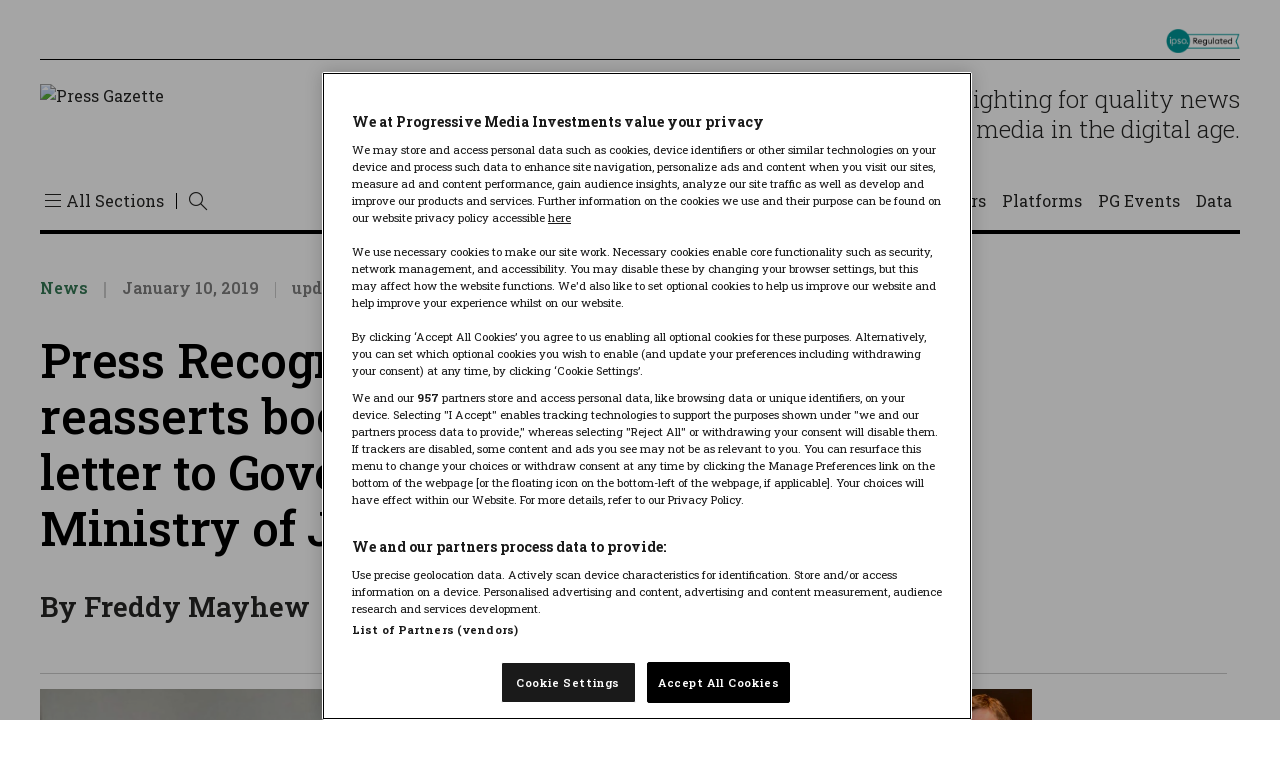

--- FILE ---
content_type: text/html; charset=UTF-8
request_url: https://pressgazette.co.uk/news/press-recognition-panel-chairman-reasserts-bodys-independence-in-letter-to-government-after-move-under-ministry-of-justice/
body_size: 49011
content:
<!DOCTYPE html>
<html lang="en-US">

<head>
    <meta charset="UTF-8" /><script type="text/javascript">(window.NREUM||(NREUM={})).init={privacy:{cookies_enabled:true},ajax:{deny_list:["bam.nr-data.net"]},feature_flags:["soft_nav"],distributed_tracing:{enabled:true}};(window.NREUM||(NREUM={})).loader_config={agentID:"601364689",accountID:"3767099",trustKey:"66686",xpid:"VwEBVlZaARAFU1BTDwcHVVw=",licenseKey:"NRJS-59243095c956cb51a60",applicationID:"571186038",browserID:"601364689"};;/*! For license information please see nr-loader-spa-1.308.0.min.js.LICENSE.txt */
(()=>{var e,t,r={384:(e,t,r)=>{"use strict";r.d(t,{NT:()=>a,US:()=>u,Zm:()=>o,bQ:()=>d,dV:()=>c,pV:()=>l});var n=r(6154),i=r(1863),s=r(1910);const a={beacon:"bam.nr-data.net",errorBeacon:"bam.nr-data.net"};function o(){return n.gm.NREUM||(n.gm.NREUM={}),void 0===n.gm.newrelic&&(n.gm.newrelic=n.gm.NREUM),n.gm.NREUM}function c(){let e=o();return e.o||(e.o={ST:n.gm.setTimeout,SI:n.gm.setImmediate||n.gm.setInterval,CT:n.gm.clearTimeout,XHR:n.gm.XMLHttpRequest,REQ:n.gm.Request,EV:n.gm.Event,PR:n.gm.Promise,MO:n.gm.MutationObserver,FETCH:n.gm.fetch,WS:n.gm.WebSocket},(0,s.i)(...Object.values(e.o))),e}function d(e,t){let r=o();r.initializedAgents??={},t.initializedAt={ms:(0,i.t)(),date:new Date},r.initializedAgents[e]=t}function u(e,t){o()[e]=t}function l(){return function(){let e=o();const t=e.info||{};e.info={beacon:a.beacon,errorBeacon:a.errorBeacon,...t}}(),function(){let e=o();const t=e.init||{};e.init={...t}}(),c(),function(){let e=o();const t=e.loader_config||{};e.loader_config={...t}}(),o()}},782:(e,t,r)=>{"use strict";r.d(t,{T:()=>n});const n=r(860).K7.pageViewTiming},860:(e,t,r)=>{"use strict";r.d(t,{$J:()=>u,K7:()=>c,P3:()=>d,XX:()=>i,Yy:()=>o,df:()=>s,qY:()=>n,v4:()=>a});const n="events",i="jserrors",s="browser/blobs",a="rum",o="browser/logs",c={ajax:"ajax",genericEvents:"generic_events",jserrors:i,logging:"logging",metrics:"metrics",pageAction:"page_action",pageViewEvent:"page_view_event",pageViewTiming:"page_view_timing",sessionReplay:"session_replay",sessionTrace:"session_trace",softNav:"soft_navigations",spa:"spa"},d={[c.pageViewEvent]:1,[c.pageViewTiming]:2,[c.metrics]:3,[c.jserrors]:4,[c.spa]:5,[c.ajax]:6,[c.sessionTrace]:7,[c.softNav]:8,[c.sessionReplay]:9,[c.logging]:10,[c.genericEvents]:11},u={[c.pageViewEvent]:a,[c.pageViewTiming]:n,[c.ajax]:n,[c.spa]:n,[c.softNav]:n,[c.metrics]:i,[c.jserrors]:i,[c.sessionTrace]:s,[c.sessionReplay]:s,[c.logging]:o,[c.genericEvents]:"ins"}},944:(e,t,r)=>{"use strict";r.d(t,{R:()=>i});var n=r(3241);function i(e,t){"function"==typeof console.debug&&(console.debug("New Relic Warning: https://github.com/newrelic/newrelic-browser-agent/blob/main/docs/warning-codes.md#".concat(e),t),(0,n.W)({agentIdentifier:null,drained:null,type:"data",name:"warn",feature:"warn",data:{code:e,secondary:t}}))}},993:(e,t,r)=>{"use strict";r.d(t,{A$:()=>s,ET:()=>a,TZ:()=>o,p_:()=>i});var n=r(860);const i={ERROR:"ERROR",WARN:"WARN",INFO:"INFO",DEBUG:"DEBUG",TRACE:"TRACE"},s={OFF:0,ERROR:1,WARN:2,INFO:3,DEBUG:4,TRACE:5},a="log",o=n.K7.logging},1541:(e,t,r)=>{"use strict";r.d(t,{U:()=>i,f:()=>n});const n={MFE:"MFE",BA:"BA"};function i(e,t){if(2!==t?.harvestEndpointVersion)return{};const r=t.agentRef.runtime.appMetadata.agents[0].entityGuid;return e?{"source.id":e.id,"source.name":e.name,"source.type":e.type,"parent.id":e.parent?.id||r,"parent.type":e.parent?.type||n.BA}:{"entity.guid":r,appId:t.agentRef.info.applicationID}}},1687:(e,t,r)=>{"use strict";r.d(t,{Ak:()=>d,Ze:()=>h,x3:()=>u});var n=r(3241),i=r(7836),s=r(3606),a=r(860),o=r(2646);const c={};function d(e,t){const r={staged:!1,priority:a.P3[t]||0};l(e),c[e].get(t)||c[e].set(t,r)}function u(e,t){e&&c[e]&&(c[e].get(t)&&c[e].delete(t),p(e,t,!1),c[e].size&&f(e))}function l(e){if(!e)throw new Error("agentIdentifier required");c[e]||(c[e]=new Map)}function h(e="",t="feature",r=!1){if(l(e),!e||!c[e].get(t)||r)return p(e,t);c[e].get(t).staged=!0,f(e)}function f(e){const t=Array.from(c[e]);t.every(([e,t])=>t.staged)&&(t.sort((e,t)=>e[1].priority-t[1].priority),t.forEach(([t])=>{c[e].delete(t),p(e,t)}))}function p(e,t,r=!0){const a=e?i.ee.get(e):i.ee,c=s.i.handlers;if(!a.aborted&&a.backlog&&c){if((0,n.W)({agentIdentifier:e,type:"lifecycle",name:"drain",feature:t}),r){const e=a.backlog[t],r=c[t];if(r){for(let t=0;e&&t<e.length;++t)g(e[t],r);Object.entries(r).forEach(([e,t])=>{Object.values(t||{}).forEach(t=>{t[0]?.on&&t[0]?.context()instanceof o.y&&t[0].on(e,t[1])})})}}a.isolatedBacklog||delete c[t],a.backlog[t]=null,a.emit("drain-"+t,[])}}function g(e,t){var r=e[1];Object.values(t[r]||{}).forEach(t=>{var r=e[0];if(t[0]===r){var n=t[1],i=e[3],s=e[2];n.apply(i,s)}})}},1738:(e,t,r)=>{"use strict";r.d(t,{U:()=>f,Y:()=>h});var n=r(3241),i=r(9908),s=r(1863),a=r(944),o=r(5701),c=r(3969),d=r(8362),u=r(860),l=r(4261);function h(e,t,r,s){const h=s||r;!h||h[e]&&h[e]!==d.d.prototype[e]||(h[e]=function(){(0,i.p)(c.xV,["API/"+e+"/called"],void 0,u.K7.metrics,r.ee),(0,n.W)({agentIdentifier:r.agentIdentifier,drained:!!o.B?.[r.agentIdentifier],type:"data",name:"api",feature:l.Pl+e,data:{}});try{return t.apply(this,arguments)}catch(e){(0,a.R)(23,e)}})}function f(e,t,r,n,a){const o=e.info;null===r?delete o.jsAttributes[t]:o.jsAttributes[t]=r,(a||null===r)&&(0,i.p)(l.Pl+n,[(0,s.t)(),t,r],void 0,"session",e.ee)}},1741:(e,t,r)=>{"use strict";r.d(t,{W:()=>s});var n=r(944),i=r(4261);class s{#e(e,...t){if(this[e]!==s.prototype[e])return this[e](...t);(0,n.R)(35,e)}addPageAction(e,t){return this.#e(i.hG,e,t)}register(e){return this.#e(i.eY,e)}recordCustomEvent(e,t){return this.#e(i.fF,e,t)}setPageViewName(e,t){return this.#e(i.Fw,e,t)}setCustomAttribute(e,t,r){return this.#e(i.cD,e,t,r)}noticeError(e,t){return this.#e(i.o5,e,t)}setUserId(e,t=!1){return this.#e(i.Dl,e,t)}setApplicationVersion(e){return this.#e(i.nb,e)}setErrorHandler(e){return this.#e(i.bt,e)}addRelease(e,t){return this.#e(i.k6,e,t)}log(e,t){return this.#e(i.$9,e,t)}start(){return this.#e(i.d3)}finished(e){return this.#e(i.BL,e)}recordReplay(){return this.#e(i.CH)}pauseReplay(){return this.#e(i.Tb)}addToTrace(e){return this.#e(i.U2,e)}setCurrentRouteName(e){return this.#e(i.PA,e)}interaction(e){return this.#e(i.dT,e)}wrapLogger(e,t,r){return this.#e(i.Wb,e,t,r)}measure(e,t){return this.#e(i.V1,e,t)}consent(e){return this.#e(i.Pv,e)}}},1863:(e,t,r)=>{"use strict";function n(){return Math.floor(performance.now())}r.d(t,{t:()=>n})},1910:(e,t,r)=>{"use strict";r.d(t,{i:()=>s});var n=r(944);const i=new Map;function s(...e){return e.every(e=>{if(i.has(e))return i.get(e);const t="function"==typeof e?e.toString():"",r=t.includes("[native code]"),s=t.includes("nrWrapper");return r||s||(0,n.R)(64,e?.name||t),i.set(e,r),r})}},2555:(e,t,r)=>{"use strict";r.d(t,{D:()=>o,f:()=>a});var n=r(384),i=r(8122);const s={beacon:n.NT.beacon,errorBeacon:n.NT.errorBeacon,licenseKey:void 0,applicationID:void 0,sa:void 0,queueTime:void 0,applicationTime:void 0,ttGuid:void 0,user:void 0,account:void 0,product:void 0,extra:void 0,jsAttributes:{},userAttributes:void 0,atts:void 0,transactionName:void 0,tNamePlain:void 0};function a(e){try{return!!e.licenseKey&&!!e.errorBeacon&&!!e.applicationID}catch(e){return!1}}const o=e=>(0,i.a)(e,s)},2614:(e,t,r)=>{"use strict";r.d(t,{BB:()=>a,H3:()=>n,g:()=>d,iL:()=>c,tS:()=>o,uh:()=>i,wk:()=>s});const n="NRBA",i="SESSION",s=144e5,a=18e5,o={STARTED:"session-started",PAUSE:"session-pause",RESET:"session-reset",RESUME:"session-resume",UPDATE:"session-update"},c={SAME_TAB:"same-tab",CROSS_TAB:"cross-tab"},d={OFF:0,FULL:1,ERROR:2}},2646:(e,t,r)=>{"use strict";r.d(t,{y:()=>n});class n{constructor(e){this.contextId=e}}},2843:(e,t,r)=>{"use strict";r.d(t,{G:()=>s,u:()=>i});var n=r(3878);function i(e,t=!1,r,i){(0,n.DD)("visibilitychange",function(){if(t)return void("hidden"===document.visibilityState&&e());e(document.visibilityState)},r,i)}function s(e,t,r){(0,n.sp)("pagehide",e,t,r)}},3241:(e,t,r)=>{"use strict";r.d(t,{W:()=>s});var n=r(6154);const i="newrelic";function s(e={}){try{n.gm.dispatchEvent(new CustomEvent(i,{detail:e}))}catch(e){}}},3304:(e,t,r)=>{"use strict";r.d(t,{A:()=>s});var n=r(7836);const i=()=>{const e=new WeakSet;return(t,r)=>{if("object"==typeof r&&null!==r){if(e.has(r))return;e.add(r)}return r}};function s(e){try{return JSON.stringify(e,i())??""}catch(e){try{n.ee.emit("internal-error",[e])}catch(e){}return""}}},3333:(e,t,r)=>{"use strict";r.d(t,{$v:()=>u,TZ:()=>n,Xh:()=>c,Zp:()=>i,kd:()=>d,mq:()=>o,nf:()=>a,qN:()=>s});const n=r(860).K7.genericEvents,i=["auxclick","click","copy","keydown","paste","scrollend"],s=["focus","blur"],a=4,o=1e3,c=2e3,d=["PageAction","UserAction","BrowserPerformance"],u={RESOURCES:"experimental.resources",REGISTER:"register"}},3434:(e,t,r)=>{"use strict";r.d(t,{Jt:()=>s,YM:()=>d});var n=r(7836),i=r(5607);const s="nr@original:".concat(i.W),a=50;var o=Object.prototype.hasOwnProperty,c=!1;function d(e,t){return e||(e=n.ee),r.inPlace=function(e,t,n,i,s){n||(n="");const a="-"===n.charAt(0);for(let o=0;o<t.length;o++){const c=t[o],d=e[c];l(d)||(e[c]=r(d,a?c+n:n,i,c,s))}},r.flag=s,r;function r(t,r,n,c,d){return l(t)?t:(r||(r=""),nrWrapper[s]=t,function(e,t,r){if(Object.defineProperty&&Object.keys)try{return Object.keys(e).forEach(function(r){Object.defineProperty(t,r,{get:function(){return e[r]},set:function(t){return e[r]=t,t}})}),t}catch(e){u([e],r)}for(var n in e)o.call(e,n)&&(t[n]=e[n])}(t,nrWrapper,e),nrWrapper);function nrWrapper(){var s,o,l,h;let f;try{o=this,s=[...arguments],l="function"==typeof n?n(s,o):n||{}}catch(t){u([t,"",[s,o,c],l],e)}i(r+"start",[s,o,c],l,d);const p=performance.now();let g;try{return h=t.apply(o,s),g=performance.now(),h}catch(e){throw g=performance.now(),i(r+"err",[s,o,e],l,d),f=e,f}finally{const e=g-p,t={start:p,end:g,duration:e,isLongTask:e>=a,methodName:c,thrownError:f};t.isLongTask&&i("long-task",[t,o],l,d),i(r+"end",[s,o,h],l,d)}}}function i(r,n,i,s){if(!c||t){var a=c;c=!0;try{e.emit(r,n,i,t,s)}catch(t){u([t,r,n,i],e)}c=a}}}function u(e,t){t||(t=n.ee);try{t.emit("internal-error",e)}catch(e){}}function l(e){return!(e&&"function"==typeof e&&e.apply&&!e[s])}},3606:(e,t,r)=>{"use strict";r.d(t,{i:()=>s});var n=r(9908);s.on=a;var i=s.handlers={};function s(e,t,r,s){a(s||n.d,i,e,t,r)}function a(e,t,r,i,s){s||(s="feature"),e||(e=n.d);var a=t[s]=t[s]||{};(a[r]=a[r]||[]).push([e,i])}},3738:(e,t,r)=>{"use strict";r.d(t,{He:()=>i,Kp:()=>o,Lc:()=>d,Rz:()=>u,TZ:()=>n,bD:()=>s,d3:()=>a,jx:()=>l,sl:()=>h,uP:()=>c});const n=r(860).K7.sessionTrace,i="bstResource",s="resource",a="-start",o="-end",c="fn"+a,d="fn"+o,u="pushState",l=1e3,h=3e4},3785:(e,t,r)=>{"use strict";r.d(t,{R:()=>c,b:()=>d});var n=r(9908),i=r(1863),s=r(860),a=r(3969),o=r(993);function c(e,t,r={},c=o.p_.INFO,d=!0,u,l=(0,i.t)()){(0,n.p)(a.xV,["API/logging/".concat(c.toLowerCase(),"/called")],void 0,s.K7.metrics,e),(0,n.p)(o.ET,[l,t,r,c,d,u],void 0,s.K7.logging,e)}function d(e){return"string"==typeof e&&Object.values(o.p_).some(t=>t===e.toUpperCase().trim())}},3878:(e,t,r)=>{"use strict";function n(e,t){return{capture:e,passive:!1,signal:t}}function i(e,t,r=!1,i){window.addEventListener(e,t,n(r,i))}function s(e,t,r=!1,i){document.addEventListener(e,t,n(r,i))}r.d(t,{DD:()=>s,jT:()=>n,sp:()=>i})},3962:(e,t,r)=>{"use strict";r.d(t,{AM:()=>a,O2:()=>l,OV:()=>s,Qu:()=>h,TZ:()=>c,ih:()=>f,pP:()=>o,t1:()=>u,tC:()=>i,wD:()=>d});var n=r(860);const i=["click","keydown","submit"],s="popstate",a="api",o="initialPageLoad",c=n.K7.softNav,d=5e3,u=500,l={INITIAL_PAGE_LOAD:"",ROUTE_CHANGE:1,UNSPECIFIED:2},h={INTERACTION:1,AJAX:2,CUSTOM_END:3,CUSTOM_TRACER:4},f={IP:"in progress",PF:"pending finish",FIN:"finished",CAN:"cancelled"}},3969:(e,t,r)=>{"use strict";r.d(t,{TZ:()=>n,XG:()=>o,rs:()=>i,xV:()=>a,z_:()=>s});const n=r(860).K7.metrics,i="sm",s="cm",a="storeSupportabilityMetrics",o="storeEventMetrics"},4234:(e,t,r)=>{"use strict";r.d(t,{W:()=>s});var n=r(7836),i=r(1687);class s{constructor(e,t){this.agentIdentifier=e,this.ee=n.ee.get(e),this.featureName=t,this.blocked=!1}deregisterDrain(){(0,i.x3)(this.agentIdentifier,this.featureName)}}},4261:(e,t,r)=>{"use strict";r.d(t,{$9:()=>u,BL:()=>c,CH:()=>p,Dl:()=>R,Fw:()=>w,PA:()=>v,Pl:()=>n,Pv:()=>A,Tb:()=>h,U2:()=>a,V1:()=>E,Wb:()=>T,bt:()=>y,cD:()=>b,d3:()=>x,dT:()=>d,eY:()=>g,fF:()=>f,hG:()=>s,hw:()=>i,k6:()=>o,nb:()=>m,o5:()=>l});const n="api-",i=n+"ixn-",s="addPageAction",a="addToTrace",o="addRelease",c="finished",d="interaction",u="log",l="noticeError",h="pauseReplay",f="recordCustomEvent",p="recordReplay",g="register",m="setApplicationVersion",v="setCurrentRouteName",b="setCustomAttribute",y="setErrorHandler",w="setPageViewName",R="setUserId",x="start",T="wrapLogger",E="measure",A="consent"},5205:(e,t,r)=>{"use strict";r.d(t,{j:()=>S});var n=r(384),i=r(1741);var s=r(2555),a=r(3333);const o=e=>{if(!e||"string"!=typeof e)return!1;try{document.createDocumentFragment().querySelector(e)}catch{return!1}return!0};var c=r(2614),d=r(944),u=r(8122);const l="[data-nr-mask]",h=e=>(0,u.a)(e,(()=>{const e={feature_flags:[],experimental:{allow_registered_children:!1,resources:!1},mask_selector:"*",block_selector:"[data-nr-block]",mask_input_options:{color:!1,date:!1,"datetime-local":!1,email:!1,month:!1,number:!1,range:!1,search:!1,tel:!1,text:!1,time:!1,url:!1,week:!1,textarea:!1,select:!1,password:!0}};return{ajax:{deny_list:void 0,block_internal:!0,enabled:!0,autoStart:!0},api:{get allow_registered_children(){return e.feature_flags.includes(a.$v.REGISTER)||e.experimental.allow_registered_children},set allow_registered_children(t){e.experimental.allow_registered_children=t},duplicate_registered_data:!1},browser_consent_mode:{enabled:!1},distributed_tracing:{enabled:void 0,exclude_newrelic_header:void 0,cors_use_newrelic_header:void 0,cors_use_tracecontext_headers:void 0,allowed_origins:void 0},get feature_flags(){return e.feature_flags},set feature_flags(t){e.feature_flags=t},generic_events:{enabled:!0,autoStart:!0},harvest:{interval:30},jserrors:{enabled:!0,autoStart:!0},logging:{enabled:!0,autoStart:!0},metrics:{enabled:!0,autoStart:!0},obfuscate:void 0,page_action:{enabled:!0},page_view_event:{enabled:!0,autoStart:!0},page_view_timing:{enabled:!0,autoStart:!0},performance:{capture_marks:!1,capture_measures:!1,capture_detail:!0,resources:{get enabled(){return e.feature_flags.includes(a.$v.RESOURCES)||e.experimental.resources},set enabled(t){e.experimental.resources=t},asset_types:[],first_party_domains:[],ignore_newrelic:!0}},privacy:{cookies_enabled:!0},proxy:{assets:void 0,beacon:void 0},session:{expiresMs:c.wk,inactiveMs:c.BB},session_replay:{autoStart:!0,enabled:!1,preload:!1,sampling_rate:10,error_sampling_rate:100,collect_fonts:!1,inline_images:!1,fix_stylesheets:!0,mask_all_inputs:!0,get mask_text_selector(){return e.mask_selector},set mask_text_selector(t){o(t)?e.mask_selector="".concat(t,",").concat(l):""===t||null===t?e.mask_selector=l:(0,d.R)(5,t)},get block_class(){return"nr-block"},get ignore_class(){return"nr-ignore"},get mask_text_class(){return"nr-mask"},get block_selector(){return e.block_selector},set block_selector(t){o(t)?e.block_selector+=",".concat(t):""!==t&&(0,d.R)(6,t)},get mask_input_options(){return e.mask_input_options},set mask_input_options(t){t&&"object"==typeof t?e.mask_input_options={...t,password:!0}:(0,d.R)(7,t)}},session_trace:{enabled:!0,autoStart:!0},soft_navigations:{enabled:!0,autoStart:!0},spa:{enabled:!0,autoStart:!0},ssl:void 0,user_actions:{enabled:!0,elementAttributes:["id","className","tagName","type"]}}})());var f=r(6154),p=r(9324);let g=0;const m={buildEnv:p.F3,distMethod:p.Xs,version:p.xv,originTime:f.WN},v={consented:!1},b={appMetadata:{},get consented(){return this.session?.state?.consent||v.consented},set consented(e){v.consented=e},customTransaction:void 0,denyList:void 0,disabled:!1,harvester:void 0,isolatedBacklog:!1,isRecording:!1,loaderType:void 0,maxBytes:3e4,obfuscator:void 0,onerror:void 0,ptid:void 0,releaseIds:{},session:void 0,timeKeeper:void 0,registeredEntities:[],jsAttributesMetadata:{bytes:0},get harvestCount(){return++g}},y=e=>{const t=(0,u.a)(e,b),r=Object.keys(m).reduce((e,t)=>(e[t]={value:m[t],writable:!1,configurable:!0,enumerable:!0},e),{});return Object.defineProperties(t,r)};var w=r(5701);const R=e=>{const t=e.startsWith("http");e+="/",r.p=t?e:"https://"+e};var x=r(7836),T=r(3241);const E={accountID:void 0,trustKey:void 0,agentID:void 0,licenseKey:void 0,applicationID:void 0,xpid:void 0},A=e=>(0,u.a)(e,E),_=new Set;function S(e,t={},r,a){let{init:o,info:c,loader_config:d,runtime:u={},exposed:l=!0}=t;if(!c){const e=(0,n.pV)();o=e.init,c=e.info,d=e.loader_config}e.init=h(o||{}),e.loader_config=A(d||{}),c.jsAttributes??={},f.bv&&(c.jsAttributes.isWorker=!0),e.info=(0,s.D)(c);const p=e.init,g=[c.beacon,c.errorBeacon];_.has(e.agentIdentifier)||(p.proxy.assets&&(R(p.proxy.assets),g.push(p.proxy.assets)),p.proxy.beacon&&g.push(p.proxy.beacon),e.beacons=[...g],function(e){const t=(0,n.pV)();Object.getOwnPropertyNames(i.W.prototype).forEach(r=>{const n=i.W.prototype[r];if("function"!=typeof n||"constructor"===n)return;let s=t[r];e[r]&&!1!==e.exposed&&"micro-agent"!==e.runtime?.loaderType&&(t[r]=(...t)=>{const n=e[r](...t);return s?s(...t):n})})}(e),(0,n.US)("activatedFeatures",w.B)),u.denyList=[...p.ajax.deny_list||[],...p.ajax.block_internal?g:[]],u.ptid=e.agentIdentifier,u.loaderType=r,e.runtime=y(u),_.has(e.agentIdentifier)||(e.ee=x.ee.get(e.agentIdentifier),e.exposed=l,(0,T.W)({agentIdentifier:e.agentIdentifier,drained:!!w.B?.[e.agentIdentifier],type:"lifecycle",name:"initialize",feature:void 0,data:e.config})),_.add(e.agentIdentifier)}},5270:(e,t,r)=>{"use strict";r.d(t,{Aw:()=>a,SR:()=>s,rF:()=>o});var n=r(384),i=r(7767);function s(e){return!!(0,n.dV)().o.MO&&(0,i.V)(e)&&!0===e?.session_trace.enabled}function a(e){return!0===e?.session_replay.preload&&s(e)}function o(e,t){try{if("string"==typeof t?.type){if("password"===t.type.toLowerCase())return"*".repeat(e?.length||0);if(void 0!==t?.dataset?.nrUnmask||t?.classList?.contains("nr-unmask"))return e}}catch(e){}return"string"==typeof e?e.replace(/[\S]/g,"*"):"*".repeat(e?.length||0)}},5289:(e,t,r)=>{"use strict";r.d(t,{GG:()=>a,Qr:()=>c,sB:()=>o});var n=r(3878),i=r(6389);function s(){return"undefined"==typeof document||"complete"===document.readyState}function a(e,t){if(s())return e();const r=(0,i.J)(e),a=setInterval(()=>{s()&&(clearInterval(a),r())},500);(0,n.sp)("load",r,t)}function o(e){if(s())return e();(0,n.DD)("DOMContentLoaded",e)}function c(e){if(s())return e();(0,n.sp)("popstate",e)}},5607:(e,t,r)=>{"use strict";r.d(t,{W:()=>n});const n=(0,r(9566).bz)()},5701:(e,t,r)=>{"use strict";r.d(t,{B:()=>s,t:()=>a});var n=r(3241);const i=new Set,s={};function a(e,t){const r=t.agentIdentifier;s[r]??={},e&&"object"==typeof e&&(i.has(r)||(t.ee.emit("rumresp",[e]),s[r]=e,i.add(r),(0,n.W)({agentIdentifier:r,loaded:!0,drained:!0,type:"lifecycle",name:"load",feature:void 0,data:e})))}},6154:(e,t,r)=>{"use strict";r.d(t,{OF:()=>d,RI:()=>i,WN:()=>h,bv:()=>s,eN:()=>f,gm:()=>a,lR:()=>l,m:()=>c,mw:()=>o,sb:()=>u});var n=r(1863);const i="undefined"!=typeof window&&!!window.document,s="undefined"!=typeof WorkerGlobalScope&&("undefined"!=typeof self&&self instanceof WorkerGlobalScope&&self.navigator instanceof WorkerNavigator||"undefined"!=typeof globalThis&&globalThis instanceof WorkerGlobalScope&&globalThis.navigator instanceof WorkerNavigator),a=i?window:"undefined"!=typeof WorkerGlobalScope&&("undefined"!=typeof self&&self instanceof WorkerGlobalScope&&self||"undefined"!=typeof globalThis&&globalThis instanceof WorkerGlobalScope&&globalThis),o=Boolean("hidden"===a?.document?.visibilityState),c=""+a?.location,d=/iPad|iPhone|iPod/.test(a.navigator?.userAgent),u=d&&"undefined"==typeof SharedWorker,l=(()=>{const e=a.navigator?.userAgent?.match(/Firefox[/\s](\d+\.\d+)/);return Array.isArray(e)&&e.length>=2?+e[1]:0})(),h=Date.now()-(0,n.t)(),f=()=>"undefined"!=typeof PerformanceNavigationTiming&&a?.performance?.getEntriesByType("navigation")?.[0]?.responseStart},6344:(e,t,r)=>{"use strict";r.d(t,{BB:()=>u,Qb:()=>l,TZ:()=>i,Ug:()=>a,Vh:()=>s,_s:()=>o,bc:()=>d,yP:()=>c});var n=r(2614);const i=r(860).K7.sessionReplay,s="errorDuringReplay",a=.12,o={DomContentLoaded:0,Load:1,FullSnapshot:2,IncrementalSnapshot:3,Meta:4,Custom:5},c={[n.g.ERROR]:15e3,[n.g.FULL]:3e5,[n.g.OFF]:0},d={RESET:{message:"Session was reset",sm:"Reset"},IMPORT:{message:"Recorder failed to import",sm:"Import"},TOO_MANY:{message:"429: Too Many Requests",sm:"Too-Many"},TOO_BIG:{message:"Payload was too large",sm:"Too-Big"},CROSS_TAB:{message:"Session Entity was set to OFF on another tab",sm:"Cross-Tab"},ENTITLEMENTS:{message:"Session Replay is not allowed and will not be started",sm:"Entitlement"}},u=5e3,l={API:"api",RESUME:"resume",SWITCH_TO_FULL:"switchToFull",INITIALIZE:"initialize",PRELOAD:"preload"}},6389:(e,t,r)=>{"use strict";function n(e,t=500,r={}){const n=r?.leading||!1;let i;return(...r)=>{n&&void 0===i&&(e.apply(this,r),i=setTimeout(()=>{i=clearTimeout(i)},t)),n||(clearTimeout(i),i=setTimeout(()=>{e.apply(this,r)},t))}}function i(e){let t=!1;return(...r)=>{t||(t=!0,e.apply(this,r))}}r.d(t,{J:()=>i,s:()=>n})},6630:(e,t,r)=>{"use strict";r.d(t,{T:()=>n});const n=r(860).K7.pageViewEvent},6774:(e,t,r)=>{"use strict";r.d(t,{T:()=>n});const n=r(860).K7.jserrors},7295:(e,t,r)=>{"use strict";r.d(t,{Xv:()=>a,gX:()=>i,iW:()=>s});var n=[];function i(e){if(!e||s(e))return!1;if(0===n.length)return!0;if("*"===n[0].hostname)return!1;for(var t=0;t<n.length;t++){var r=n[t];if(r.hostname.test(e.hostname)&&r.pathname.test(e.pathname))return!1}return!0}function s(e){return void 0===e.hostname}function a(e){if(n=[],e&&e.length)for(var t=0;t<e.length;t++){let r=e[t];if(!r)continue;if("*"===r)return void(n=[{hostname:"*"}]);0===r.indexOf("http://")?r=r.substring(7):0===r.indexOf("https://")&&(r=r.substring(8));const i=r.indexOf("/");let s,a;i>0?(s=r.substring(0,i),a=r.substring(i)):(s=r,a="*");let[c]=s.split(":");n.push({hostname:o(c),pathname:o(a,!0)})}}function o(e,t=!1){const r=e.replace(/[.+?^${}()|[\]\\]/g,e=>"\\"+e).replace(/\*/g,".*?");return new RegExp((t?"^":"")+r+"$")}},7485:(e,t,r)=>{"use strict";r.d(t,{D:()=>i});var n=r(6154);function i(e){if(0===(e||"").indexOf("data:"))return{protocol:"data"};try{const t=new URL(e,location.href),r={port:t.port,hostname:t.hostname,pathname:t.pathname,search:t.search,protocol:t.protocol.slice(0,t.protocol.indexOf(":")),sameOrigin:t.protocol===n.gm?.location?.protocol&&t.host===n.gm?.location?.host};return r.port&&""!==r.port||("http:"===t.protocol&&(r.port="80"),"https:"===t.protocol&&(r.port="443")),r.pathname&&""!==r.pathname?r.pathname.startsWith("/")||(r.pathname="/".concat(r.pathname)):r.pathname="/",r}catch(e){return{}}}},7699:(e,t,r)=>{"use strict";r.d(t,{It:()=>s,KC:()=>o,No:()=>i,qh:()=>a});var n=r(860);const i=16e3,s=1e6,a="SESSION_ERROR",o={[n.K7.logging]:!0,[n.K7.genericEvents]:!1,[n.K7.jserrors]:!1,[n.K7.ajax]:!1}},7767:(e,t,r)=>{"use strict";r.d(t,{V:()=>i});var n=r(6154);const i=e=>n.RI&&!0===e?.privacy.cookies_enabled},7836:(e,t,r)=>{"use strict";r.d(t,{P:()=>o,ee:()=>c});var n=r(384),i=r(8990),s=r(2646),a=r(5607);const o="nr@context:".concat(a.W),c=function e(t,r){var n={},a={},u={},l=!1;try{l=16===r.length&&d.initializedAgents?.[r]?.runtime.isolatedBacklog}catch(e){}var h={on:p,addEventListener:p,removeEventListener:function(e,t){var r=n[e];if(!r)return;for(var i=0;i<r.length;i++)r[i]===t&&r.splice(i,1)},emit:function(e,r,n,i,s){!1!==s&&(s=!0);if(c.aborted&&!i)return;t&&s&&t.emit(e,r,n);var o=f(n);g(e).forEach(e=>{e.apply(o,r)});var d=v()[a[e]];d&&d.push([h,e,r,o]);return o},get:m,listeners:g,context:f,buffer:function(e,t){const r=v();if(t=t||"feature",h.aborted)return;Object.entries(e||{}).forEach(([e,n])=>{a[n]=t,t in r||(r[t]=[])})},abort:function(){h._aborted=!0,Object.keys(h.backlog).forEach(e=>{delete h.backlog[e]})},isBuffering:function(e){return!!v()[a[e]]},debugId:r,backlog:l?{}:t&&"object"==typeof t.backlog?t.backlog:{},isolatedBacklog:l};return Object.defineProperty(h,"aborted",{get:()=>{let e=h._aborted||!1;return e||(t&&(e=t.aborted),e)}}),h;function f(e){return e&&e instanceof s.y?e:e?(0,i.I)(e,o,()=>new s.y(o)):new s.y(o)}function p(e,t){n[e]=g(e).concat(t)}function g(e){return n[e]||[]}function m(t){return u[t]=u[t]||e(h,t)}function v(){return h.backlog}}(void 0,"globalEE"),d=(0,n.Zm)();d.ee||(d.ee=c)},8122:(e,t,r)=>{"use strict";r.d(t,{a:()=>i});var n=r(944);function i(e,t){try{if(!e||"object"!=typeof e)return(0,n.R)(3);if(!t||"object"!=typeof t)return(0,n.R)(4);const r=Object.create(Object.getPrototypeOf(t),Object.getOwnPropertyDescriptors(t)),s=0===Object.keys(r).length?e:r;for(let a in s)if(void 0!==e[a])try{if(null===e[a]){r[a]=null;continue}Array.isArray(e[a])&&Array.isArray(t[a])?r[a]=Array.from(new Set([...e[a],...t[a]])):"object"==typeof e[a]&&"object"==typeof t[a]?r[a]=i(e[a],t[a]):r[a]=e[a]}catch(e){r[a]||(0,n.R)(1,e)}return r}catch(e){(0,n.R)(2,e)}}},8139:(e,t,r)=>{"use strict";r.d(t,{u:()=>h});var n=r(7836),i=r(3434),s=r(8990),a=r(6154);const o={},c=a.gm.XMLHttpRequest,d="addEventListener",u="removeEventListener",l="nr@wrapped:".concat(n.P);function h(e){var t=function(e){return(e||n.ee).get("events")}(e);if(o[t.debugId]++)return t;o[t.debugId]=1;var r=(0,i.YM)(t,!0);function h(e){r.inPlace(e,[d,u],"-",p)}function p(e,t){return e[1]}return"getPrototypeOf"in Object&&(a.RI&&f(document,h),c&&f(c.prototype,h),f(a.gm,h)),t.on(d+"-start",function(e,t){var n=e[1];if(null!==n&&("function"==typeof n||"object"==typeof n)&&"newrelic"!==e[0]){var i=(0,s.I)(n,l,function(){var e={object:function(){if("function"!=typeof n.handleEvent)return;return n.handleEvent.apply(n,arguments)},function:n}[typeof n];return e?r(e,"fn-",null,e.name||"anonymous"):n});this.wrapped=e[1]=i}}),t.on(u+"-start",function(e){e[1]=this.wrapped||e[1]}),t}function f(e,t,...r){let n=e;for(;"object"==typeof n&&!Object.prototype.hasOwnProperty.call(n,d);)n=Object.getPrototypeOf(n);n&&t(n,...r)}},8362:(e,t,r)=>{"use strict";r.d(t,{d:()=>s});var n=r(9566),i=r(1741);class s extends i.W{agentIdentifier=(0,n.LA)(16)}},8374:(e,t,r)=>{r.nc=(()=>{try{return document?.currentScript?.nonce}catch(e){}return""})()},8990:(e,t,r)=>{"use strict";r.d(t,{I:()=>i});var n=Object.prototype.hasOwnProperty;function i(e,t,r){if(n.call(e,t))return e[t];var i=r();if(Object.defineProperty&&Object.keys)try{return Object.defineProperty(e,t,{value:i,writable:!0,enumerable:!1}),i}catch(e){}return e[t]=i,i}},9119:(e,t,r)=>{"use strict";r.d(t,{L:()=>s});var n=/([^?#]*)[^#]*(#[^?]*|$).*/,i=/([^?#]*)().*/;function s(e,t){return e?e.replace(t?n:i,"$1$2"):e}},9300:(e,t,r)=>{"use strict";r.d(t,{T:()=>n});const n=r(860).K7.ajax},9324:(e,t,r)=>{"use strict";r.d(t,{AJ:()=>a,F3:()=>i,Xs:()=>s,Yq:()=>o,xv:()=>n});const n="1.308.0",i="PROD",s="CDN",a="@newrelic/rrweb",o="1.0.1"},9566:(e,t,r)=>{"use strict";r.d(t,{LA:()=>o,ZF:()=>c,bz:()=>a,el:()=>d});var n=r(6154);const i="xxxxxxxx-xxxx-4xxx-yxxx-xxxxxxxxxxxx";function s(e,t){return e?15&e[t]:16*Math.random()|0}function a(){const e=n.gm?.crypto||n.gm?.msCrypto;let t,r=0;return e&&e.getRandomValues&&(t=e.getRandomValues(new Uint8Array(30))),i.split("").map(e=>"x"===e?s(t,r++).toString(16):"y"===e?(3&s()|8).toString(16):e).join("")}function o(e){const t=n.gm?.crypto||n.gm?.msCrypto;let r,i=0;t&&t.getRandomValues&&(r=t.getRandomValues(new Uint8Array(e)));const a=[];for(var o=0;o<e;o++)a.push(s(r,i++).toString(16));return a.join("")}function c(){return o(16)}function d(){return o(32)}},9908:(e,t,r)=>{"use strict";r.d(t,{d:()=>n,p:()=>i});var n=r(7836).ee.get("handle");function i(e,t,r,i,s){s?(s.buffer([e],i),s.emit(e,t,r)):(n.buffer([e],i),n.emit(e,t,r))}}},n={};function i(e){var t=n[e];if(void 0!==t)return t.exports;var s=n[e]={exports:{}};return r[e](s,s.exports,i),s.exports}i.m=r,i.d=(e,t)=>{for(var r in t)i.o(t,r)&&!i.o(e,r)&&Object.defineProperty(e,r,{enumerable:!0,get:t[r]})},i.f={},i.e=e=>Promise.all(Object.keys(i.f).reduce((t,r)=>(i.f[r](e,t),t),[])),i.u=e=>({212:"nr-spa-compressor",249:"nr-spa-recorder",478:"nr-spa"}[e]+"-1.308.0.min.js"),i.o=(e,t)=>Object.prototype.hasOwnProperty.call(e,t),e={},t="NRBA-1.308.0.PROD:",i.l=(r,n,s,a)=>{if(e[r])e[r].push(n);else{var o,c;if(void 0!==s)for(var d=document.getElementsByTagName("script"),u=0;u<d.length;u++){var l=d[u];if(l.getAttribute("src")==r||l.getAttribute("data-webpack")==t+s){o=l;break}}if(!o){c=!0;var h={478:"sha512-RSfSVnmHk59T/uIPbdSE0LPeqcEdF4/+XhfJdBuccH5rYMOEZDhFdtnh6X6nJk7hGpzHd9Ujhsy7lZEz/ORYCQ==",249:"sha512-ehJXhmntm85NSqW4MkhfQqmeKFulra3klDyY0OPDUE+sQ3GokHlPh1pmAzuNy//3j4ac6lzIbmXLvGQBMYmrkg==",212:"sha512-B9h4CR46ndKRgMBcK+j67uSR2RCnJfGefU+A7FrgR/k42ovXy5x/MAVFiSvFxuVeEk/pNLgvYGMp1cBSK/G6Fg=="};(o=document.createElement("script")).charset="utf-8",i.nc&&o.setAttribute("nonce",i.nc),o.setAttribute("data-webpack",t+s),o.src=r,0!==o.src.indexOf(window.location.origin+"/")&&(o.crossOrigin="anonymous"),h[a]&&(o.integrity=h[a])}e[r]=[n];var f=(t,n)=>{o.onerror=o.onload=null,clearTimeout(p);var i=e[r];if(delete e[r],o.parentNode&&o.parentNode.removeChild(o),i&&i.forEach(e=>e(n)),t)return t(n)},p=setTimeout(f.bind(null,void 0,{type:"timeout",target:o}),12e4);o.onerror=f.bind(null,o.onerror),o.onload=f.bind(null,o.onload),c&&document.head.appendChild(o)}},i.r=e=>{"undefined"!=typeof Symbol&&Symbol.toStringTag&&Object.defineProperty(e,Symbol.toStringTag,{value:"Module"}),Object.defineProperty(e,"__esModule",{value:!0})},i.p="https://js-agent.newrelic.com/",(()=>{var e={38:0,788:0};i.f.j=(t,r)=>{var n=i.o(e,t)?e[t]:void 0;if(0!==n)if(n)r.push(n[2]);else{var s=new Promise((r,i)=>n=e[t]=[r,i]);r.push(n[2]=s);var a=i.p+i.u(t),o=new Error;i.l(a,r=>{if(i.o(e,t)&&(0!==(n=e[t])&&(e[t]=void 0),n)){var s=r&&("load"===r.type?"missing":r.type),a=r&&r.target&&r.target.src;o.message="Loading chunk "+t+" failed: ("+s+": "+a+")",o.name="ChunkLoadError",o.type=s,o.request=a,n[1](o)}},"chunk-"+t,t)}};var t=(t,r)=>{var n,s,[a,o,c]=r,d=0;if(a.some(t=>0!==e[t])){for(n in o)i.o(o,n)&&(i.m[n]=o[n]);if(c)c(i)}for(t&&t(r);d<a.length;d++)s=a[d],i.o(e,s)&&e[s]&&e[s][0](),e[s]=0},r=self["webpackChunk:NRBA-1.308.0.PROD"]=self["webpackChunk:NRBA-1.308.0.PROD"]||[];r.forEach(t.bind(null,0)),r.push=t.bind(null,r.push.bind(r))})(),(()=>{"use strict";i(8374);var e=i(8362),t=i(860);const r=Object.values(t.K7);var n=i(5205);var s=i(9908),a=i(1863),o=i(4261),c=i(1738);var d=i(1687),u=i(4234),l=i(5289),h=i(6154),f=i(944),p=i(5270),g=i(7767),m=i(6389),v=i(7699);class b extends u.W{constructor(e,t){super(e.agentIdentifier,t),this.agentRef=e,this.abortHandler=void 0,this.featAggregate=void 0,this.loadedSuccessfully=void 0,this.onAggregateImported=new Promise(e=>{this.loadedSuccessfully=e}),this.deferred=Promise.resolve(),!1===e.init[this.featureName].autoStart?this.deferred=new Promise((t,r)=>{this.ee.on("manual-start-all",(0,m.J)(()=>{(0,d.Ak)(e.agentIdentifier,this.featureName),t()}))}):(0,d.Ak)(e.agentIdentifier,t)}importAggregator(e,t,r={}){if(this.featAggregate)return;const n=async()=>{let n;await this.deferred;try{if((0,g.V)(e.init)){const{setupAgentSession:t}=await i.e(478).then(i.bind(i,8766));n=t(e)}}catch(e){(0,f.R)(20,e),this.ee.emit("internal-error",[e]),(0,s.p)(v.qh,[e],void 0,this.featureName,this.ee)}try{if(!this.#t(this.featureName,n,e.init))return(0,d.Ze)(this.agentIdentifier,this.featureName),void this.loadedSuccessfully(!1);const{Aggregate:i}=await t();this.featAggregate=new i(e,r),e.runtime.harvester.initializedAggregates.push(this.featAggregate),this.loadedSuccessfully(!0)}catch(e){(0,f.R)(34,e),this.abortHandler?.(),(0,d.Ze)(this.agentIdentifier,this.featureName,!0),this.loadedSuccessfully(!1),this.ee&&this.ee.abort()}};h.RI?(0,l.GG)(()=>n(),!0):n()}#t(e,r,n){if(this.blocked)return!1;switch(e){case t.K7.sessionReplay:return(0,p.SR)(n)&&!!r;case t.K7.sessionTrace:return!!r;default:return!0}}}var y=i(6630),w=i(2614),R=i(3241);class x extends b{static featureName=y.T;constructor(e){var t;super(e,y.T),this.setupInspectionEvents(e.agentIdentifier),t=e,(0,c.Y)(o.Fw,function(e,r){"string"==typeof e&&("/"!==e.charAt(0)&&(e="/"+e),t.runtime.customTransaction=(r||"http://custom.transaction")+e,(0,s.p)(o.Pl+o.Fw,[(0,a.t)()],void 0,void 0,t.ee))},t),this.importAggregator(e,()=>i.e(478).then(i.bind(i,2467)))}setupInspectionEvents(e){const t=(t,r)=>{t&&(0,R.W)({agentIdentifier:e,timeStamp:t.timeStamp,loaded:"complete"===t.target.readyState,type:"window",name:r,data:t.target.location+""})};(0,l.sB)(e=>{t(e,"DOMContentLoaded")}),(0,l.GG)(e=>{t(e,"load")}),(0,l.Qr)(e=>{t(e,"navigate")}),this.ee.on(w.tS.UPDATE,(t,r)=>{(0,R.W)({agentIdentifier:e,type:"lifecycle",name:"session",data:r})})}}var T=i(384);class E extends e.d{constructor(e){var t;(super(),h.gm)?(this.features={},(0,T.bQ)(this.agentIdentifier,this),this.desiredFeatures=new Set(e.features||[]),this.desiredFeatures.add(x),(0,n.j)(this,e,e.loaderType||"agent"),t=this,(0,c.Y)(o.cD,function(e,r,n=!1){if("string"==typeof e){if(["string","number","boolean"].includes(typeof r)||null===r)return(0,c.U)(t,e,r,o.cD,n);(0,f.R)(40,typeof r)}else(0,f.R)(39,typeof e)},t),function(e){(0,c.Y)(o.Dl,function(t,r=!1){if("string"!=typeof t&&null!==t)return void(0,f.R)(41,typeof t);const n=e.info.jsAttributes["enduser.id"];r&&null!=n&&n!==t?(0,s.p)(o.Pl+"setUserIdAndResetSession",[t],void 0,"session",e.ee):(0,c.U)(e,"enduser.id",t,o.Dl,!0)},e)}(this),function(e){(0,c.Y)(o.nb,function(t){if("string"==typeof t||null===t)return(0,c.U)(e,"application.version",t,o.nb,!1);(0,f.R)(42,typeof t)},e)}(this),function(e){(0,c.Y)(o.d3,function(){e.ee.emit("manual-start-all")},e)}(this),function(e){(0,c.Y)(o.Pv,function(t=!0){if("boolean"==typeof t){if((0,s.p)(o.Pl+o.Pv,[t],void 0,"session",e.ee),e.runtime.consented=t,t){const t=e.features.page_view_event;t.onAggregateImported.then(e=>{const r=t.featAggregate;e&&!r.sentRum&&r.sendRum()})}}else(0,f.R)(65,typeof t)},e)}(this),this.run()):(0,f.R)(21)}get config(){return{info:this.info,init:this.init,loader_config:this.loader_config,runtime:this.runtime}}get api(){return this}run(){try{const e=function(e){const t={};return r.forEach(r=>{t[r]=!!e[r]?.enabled}),t}(this.init),n=[...this.desiredFeatures];n.sort((e,r)=>t.P3[e.featureName]-t.P3[r.featureName]),n.forEach(r=>{if(!e[r.featureName]&&r.featureName!==t.K7.pageViewEvent)return;if(r.featureName===t.K7.spa)return void(0,f.R)(67);const n=function(e){switch(e){case t.K7.ajax:return[t.K7.jserrors];case t.K7.sessionTrace:return[t.K7.ajax,t.K7.pageViewEvent];case t.K7.sessionReplay:return[t.K7.sessionTrace];case t.K7.pageViewTiming:return[t.K7.pageViewEvent];default:return[]}}(r.featureName).filter(e=>!(e in this.features));n.length>0&&(0,f.R)(36,{targetFeature:r.featureName,missingDependencies:n}),this.features[r.featureName]=new r(this)})}catch(e){(0,f.R)(22,e);for(const e in this.features)this.features[e].abortHandler?.();const t=(0,T.Zm)();delete t.initializedAgents[this.agentIdentifier]?.features,delete this.sharedAggregator;return t.ee.get(this.agentIdentifier).abort(),!1}}}var A=i(2843),_=i(782);class S extends b{static featureName=_.T;constructor(e){super(e,_.T),h.RI&&((0,A.u)(()=>(0,s.p)("docHidden",[(0,a.t)()],void 0,_.T,this.ee),!0),(0,A.G)(()=>(0,s.p)("winPagehide",[(0,a.t)()],void 0,_.T,this.ee)),this.importAggregator(e,()=>i.e(478).then(i.bind(i,9917))))}}var O=i(3969);class I extends b{static featureName=O.TZ;constructor(e){super(e,O.TZ),h.RI&&document.addEventListener("securitypolicyviolation",e=>{(0,s.p)(O.xV,["Generic/CSPViolation/Detected"],void 0,this.featureName,this.ee)}),this.importAggregator(e,()=>i.e(478).then(i.bind(i,6555)))}}var N=i(6774),P=i(3878),k=i(3304);class D{constructor(e,t,r,n,i){this.name="UncaughtError",this.message="string"==typeof e?e:(0,k.A)(e),this.sourceURL=t,this.line=r,this.column=n,this.__newrelic=i}}function C(e){return M(e)?e:new D(void 0!==e?.message?e.message:e,e?.filename||e?.sourceURL,e?.lineno||e?.line,e?.colno||e?.col,e?.__newrelic,e?.cause)}function j(e){const t="Unhandled Promise Rejection: ";if(!e?.reason)return;if(M(e.reason)){try{e.reason.message.startsWith(t)||(e.reason.message=t+e.reason.message)}catch(e){}return C(e.reason)}const r=C(e.reason);return(r.message||"").startsWith(t)||(r.message=t+r.message),r}function L(e){if(e.error instanceof SyntaxError&&!/:\d+$/.test(e.error.stack?.trim())){const t=new D(e.message,e.filename,e.lineno,e.colno,e.error.__newrelic,e.cause);return t.name=SyntaxError.name,t}return M(e.error)?e.error:C(e)}function M(e){return e instanceof Error&&!!e.stack}function H(e,r,n,i,o=(0,a.t)()){"string"==typeof e&&(e=new Error(e)),(0,s.p)("err",[e,o,!1,r,n.runtime.isRecording,void 0,i],void 0,t.K7.jserrors,n.ee),(0,s.p)("uaErr",[],void 0,t.K7.genericEvents,n.ee)}var B=i(1541),K=i(993),W=i(3785);function U(e,{customAttributes:t={},level:r=K.p_.INFO}={},n,i,s=(0,a.t)()){(0,W.R)(n.ee,e,t,r,!1,i,s)}function F(e,r,n,i,c=(0,a.t)()){(0,s.p)(o.Pl+o.hG,[c,e,r,i],void 0,t.K7.genericEvents,n.ee)}function V(e,r,n,i,c=(0,a.t)()){const{start:d,end:u,customAttributes:l}=r||{},h={customAttributes:l||{}};if("object"!=typeof h.customAttributes||"string"!=typeof e||0===e.length)return void(0,f.R)(57);const p=(e,t)=>null==e?t:"number"==typeof e?e:e instanceof PerformanceMark?e.startTime:Number.NaN;if(h.start=p(d,0),h.end=p(u,c),Number.isNaN(h.start)||Number.isNaN(h.end))(0,f.R)(57);else{if(h.duration=h.end-h.start,!(h.duration<0))return(0,s.p)(o.Pl+o.V1,[h,e,i],void 0,t.K7.genericEvents,n.ee),h;(0,f.R)(58)}}function G(e,r={},n,i,c=(0,a.t)()){(0,s.p)(o.Pl+o.fF,[c,e,r,i],void 0,t.K7.genericEvents,n.ee)}function z(e){(0,c.Y)(o.eY,function(t){return Y(e,t)},e)}function Y(e,r,n){(0,f.R)(54,"newrelic.register"),r||={},r.type=B.f.MFE,r.licenseKey||=e.info.licenseKey,r.blocked=!1,r.parent=n||{},Array.isArray(r.tags)||(r.tags=[]);const i={};r.tags.forEach(e=>{"name"!==e&&"id"!==e&&(i["source.".concat(e)]=!0)}),r.isolated??=!0;let o=()=>{};const c=e.runtime.registeredEntities;if(!r.isolated){const e=c.find(({metadata:{target:{id:e}}})=>e===r.id&&!r.isolated);if(e)return e}const d=e=>{r.blocked=!0,o=e};function u(e){return"string"==typeof e&&!!e.trim()&&e.trim().length<501||"number"==typeof e}e.init.api.allow_registered_children||d((0,m.J)(()=>(0,f.R)(55))),u(r.id)&&u(r.name)||d((0,m.J)(()=>(0,f.R)(48,r)));const l={addPageAction:(t,n={})=>g(F,[t,{...i,...n},e],r),deregister:()=>{d((0,m.J)(()=>(0,f.R)(68)))},log:(t,n={})=>g(U,[t,{...n,customAttributes:{...i,...n.customAttributes||{}}},e],r),measure:(t,n={})=>g(V,[t,{...n,customAttributes:{...i,...n.customAttributes||{}}},e],r),noticeError:(t,n={})=>g(H,[t,{...i,...n},e],r),register:(t={})=>g(Y,[e,t],l.metadata.target),recordCustomEvent:(t,n={})=>g(G,[t,{...i,...n},e],r),setApplicationVersion:e=>p("application.version",e),setCustomAttribute:(e,t)=>p(e,t),setUserId:e=>p("enduser.id",e),metadata:{customAttributes:i,target:r}},h=()=>(r.blocked&&o(),r.blocked);h()||c.push(l);const p=(e,t)=>{h()||(i[e]=t)},g=(r,n,i)=>{if(h())return;const o=(0,a.t)();(0,s.p)(O.xV,["API/register/".concat(r.name,"/called")],void 0,t.K7.metrics,e.ee);try{if(e.init.api.duplicate_registered_data&&"register"!==r.name){let e=n;if(n[1]instanceof Object){const t={"child.id":i.id,"child.type":i.type};e="customAttributes"in n[1]?[n[0],{...n[1],customAttributes:{...n[1].customAttributes,...t}},...n.slice(2)]:[n[0],{...n[1],...t},...n.slice(2)]}r(...e,void 0,o)}return r(...n,i,o)}catch(e){(0,f.R)(50,e)}};return l}class Z extends b{static featureName=N.T;constructor(e){var t;super(e,N.T),t=e,(0,c.Y)(o.o5,(e,r)=>H(e,r,t),t),function(e){(0,c.Y)(o.bt,function(t){e.runtime.onerror=t},e)}(e),function(e){let t=0;(0,c.Y)(o.k6,function(e,r){++t>10||(this.runtime.releaseIds[e.slice(-200)]=(""+r).slice(-200))},e)}(e),z(e);try{this.removeOnAbort=new AbortController}catch(e){}this.ee.on("internal-error",(t,r)=>{this.abortHandler&&(0,s.p)("ierr",[C(t),(0,a.t)(),!0,{},e.runtime.isRecording,r],void 0,this.featureName,this.ee)}),h.gm.addEventListener("unhandledrejection",t=>{this.abortHandler&&(0,s.p)("err",[j(t),(0,a.t)(),!1,{unhandledPromiseRejection:1},e.runtime.isRecording],void 0,this.featureName,this.ee)},(0,P.jT)(!1,this.removeOnAbort?.signal)),h.gm.addEventListener("error",t=>{this.abortHandler&&(0,s.p)("err",[L(t),(0,a.t)(),!1,{},e.runtime.isRecording],void 0,this.featureName,this.ee)},(0,P.jT)(!1,this.removeOnAbort?.signal)),this.abortHandler=this.#r,this.importAggregator(e,()=>i.e(478).then(i.bind(i,2176)))}#r(){this.removeOnAbort?.abort(),this.abortHandler=void 0}}var q=i(8990);let X=1;function J(e){const t=typeof e;return!e||"object"!==t&&"function"!==t?-1:e===h.gm?0:(0,q.I)(e,"nr@id",function(){return X++})}function Q(e){if("string"==typeof e&&e.length)return e.length;if("object"==typeof e){if("undefined"!=typeof ArrayBuffer&&e instanceof ArrayBuffer&&e.byteLength)return e.byteLength;if("undefined"!=typeof Blob&&e instanceof Blob&&e.size)return e.size;if(!("undefined"!=typeof FormData&&e instanceof FormData))try{return(0,k.A)(e).length}catch(e){return}}}var ee=i(8139),te=i(7836),re=i(3434);const ne={},ie=["open","send"];function se(e){var t=e||te.ee;const r=function(e){return(e||te.ee).get("xhr")}(t);if(void 0===h.gm.XMLHttpRequest)return r;if(ne[r.debugId]++)return r;ne[r.debugId]=1,(0,ee.u)(t);var n=(0,re.YM)(r),i=h.gm.XMLHttpRequest,s=h.gm.MutationObserver,a=h.gm.Promise,o=h.gm.setInterval,c="readystatechange",d=["onload","onerror","onabort","onloadstart","onloadend","onprogress","ontimeout"],u=[],l=h.gm.XMLHttpRequest=function(e){const t=new i(e),s=r.context(t);try{r.emit("new-xhr",[t],s),t.addEventListener(c,(a=s,function(){var e=this;e.readyState>3&&!a.resolved&&(a.resolved=!0,r.emit("xhr-resolved",[],e)),n.inPlace(e,d,"fn-",y)}),(0,P.jT)(!1))}catch(e){(0,f.R)(15,e);try{r.emit("internal-error",[e])}catch(e){}}var a;return t};function p(e,t){n.inPlace(t,["onreadystatechange"],"fn-",y)}if(function(e,t){for(var r in e)t[r]=e[r]}(i,l),l.prototype=i.prototype,n.inPlace(l.prototype,ie,"-xhr-",y),r.on("send-xhr-start",function(e,t){p(e,t),function(e){u.push(e),s&&(g?g.then(b):o?o(b):(m=-m,v.data=m))}(t)}),r.on("open-xhr-start",p),s){var g=a&&a.resolve();if(!o&&!a){var m=1,v=document.createTextNode(m);new s(b).observe(v,{characterData:!0})}}else t.on("fn-end",function(e){e[0]&&e[0].type===c||b()});function b(){for(var e=0;e<u.length;e++)p(0,u[e]);u.length&&(u=[])}function y(e,t){return t}return r}var ae="fetch-",oe=ae+"body-",ce=["arrayBuffer","blob","json","text","formData"],de=h.gm.Request,ue=h.gm.Response,le="prototype";const he={};function fe(e){const t=function(e){return(e||te.ee).get("fetch")}(e);if(!(de&&ue&&h.gm.fetch))return t;if(he[t.debugId]++)return t;function r(e,r,n){var i=e[r];"function"==typeof i&&(e[r]=function(){var e,r=[...arguments],s={};t.emit(n+"before-start",[r],s),s[te.P]&&s[te.P].dt&&(e=s[te.P].dt);var a=i.apply(this,r);return t.emit(n+"start",[r,e],a),a.then(function(e){return t.emit(n+"end",[null,e],a),e},function(e){throw t.emit(n+"end",[e],a),e})})}return he[t.debugId]=1,ce.forEach(e=>{r(de[le],e,oe),r(ue[le],e,oe)}),r(h.gm,"fetch",ae),t.on(ae+"end",function(e,r){var n=this;if(r){var i=r.headers.get("content-length");null!==i&&(n.rxSize=i),t.emit(ae+"done",[null,r],n)}else t.emit(ae+"done",[e],n)}),t}var pe=i(7485),ge=i(9566);class me{constructor(e){this.agentRef=e}generateTracePayload(e){const t=this.agentRef.loader_config;if(!this.shouldGenerateTrace(e)||!t)return null;var r=(t.accountID||"").toString()||null,n=(t.agentID||"").toString()||null,i=(t.trustKey||"").toString()||null;if(!r||!n)return null;var s=(0,ge.ZF)(),a=(0,ge.el)(),o=Date.now(),c={spanId:s,traceId:a,timestamp:o};return(e.sameOrigin||this.isAllowedOrigin(e)&&this.useTraceContextHeadersForCors())&&(c.traceContextParentHeader=this.generateTraceContextParentHeader(s,a),c.traceContextStateHeader=this.generateTraceContextStateHeader(s,o,r,n,i)),(e.sameOrigin&&!this.excludeNewrelicHeader()||!e.sameOrigin&&this.isAllowedOrigin(e)&&this.useNewrelicHeaderForCors())&&(c.newrelicHeader=this.generateTraceHeader(s,a,o,r,n,i)),c}generateTraceContextParentHeader(e,t){return"00-"+t+"-"+e+"-01"}generateTraceContextStateHeader(e,t,r,n,i){return i+"@nr=0-1-"+r+"-"+n+"-"+e+"----"+t}generateTraceHeader(e,t,r,n,i,s){if(!("function"==typeof h.gm?.btoa))return null;var a={v:[0,1],d:{ty:"Browser",ac:n,ap:i,id:e,tr:t,ti:r}};return s&&n!==s&&(a.d.tk=s),btoa((0,k.A)(a))}shouldGenerateTrace(e){return this.agentRef.init?.distributed_tracing?.enabled&&this.isAllowedOrigin(e)}isAllowedOrigin(e){var t=!1;const r=this.agentRef.init?.distributed_tracing;if(e.sameOrigin)t=!0;else if(r?.allowed_origins instanceof Array)for(var n=0;n<r.allowed_origins.length;n++){var i=(0,pe.D)(r.allowed_origins[n]);if(e.hostname===i.hostname&&e.protocol===i.protocol&&e.port===i.port){t=!0;break}}return t}excludeNewrelicHeader(){var e=this.agentRef.init?.distributed_tracing;return!!e&&!!e.exclude_newrelic_header}useNewrelicHeaderForCors(){var e=this.agentRef.init?.distributed_tracing;return!!e&&!1!==e.cors_use_newrelic_header}useTraceContextHeadersForCors(){var e=this.agentRef.init?.distributed_tracing;return!!e&&!!e.cors_use_tracecontext_headers}}var ve=i(9300),be=i(7295);function ye(e){return"string"==typeof e?e:e instanceof(0,T.dV)().o.REQ?e.url:h.gm?.URL&&e instanceof URL?e.href:void 0}var we=["load","error","abort","timeout"],Re=we.length,xe=(0,T.dV)().o.REQ,Te=(0,T.dV)().o.XHR;const Ee="X-NewRelic-App-Data";class Ae extends b{static featureName=ve.T;constructor(e){super(e,ve.T),this.dt=new me(e),this.handler=(e,t,r,n)=>(0,s.p)(e,t,r,n,this.ee);try{const e={xmlhttprequest:"xhr",fetch:"fetch",beacon:"beacon"};h.gm?.performance?.getEntriesByType("resource").forEach(r=>{if(r.initiatorType in e&&0!==r.responseStatus){const n={status:r.responseStatus},i={rxSize:r.transferSize,duration:Math.floor(r.duration),cbTime:0};_e(n,r.name),this.handler("xhr",[n,i,r.startTime,r.responseEnd,e[r.initiatorType]],void 0,t.K7.ajax)}})}catch(e){}fe(this.ee),se(this.ee),function(e,r,n,i){function o(e){var t=this;t.totalCbs=0,t.called=0,t.cbTime=0,t.end=T,t.ended=!1,t.xhrGuids={},t.lastSize=null,t.loadCaptureCalled=!1,t.params=this.params||{},t.metrics=this.metrics||{},t.latestLongtaskEnd=0,e.addEventListener("load",function(r){E(t,e)},(0,P.jT)(!1)),h.lR||e.addEventListener("progress",function(e){t.lastSize=e.loaded},(0,P.jT)(!1))}function c(e){this.params={method:e[0]},_e(this,e[1]),this.metrics={}}function d(t,r){e.loader_config.xpid&&this.sameOrigin&&r.setRequestHeader("X-NewRelic-ID",e.loader_config.xpid);var n=i.generateTracePayload(this.parsedOrigin);if(n){var s=!1;n.newrelicHeader&&(r.setRequestHeader("newrelic",n.newrelicHeader),s=!0),n.traceContextParentHeader&&(r.setRequestHeader("traceparent",n.traceContextParentHeader),n.traceContextStateHeader&&r.setRequestHeader("tracestate",n.traceContextStateHeader),s=!0),s&&(this.dt=n)}}function u(e,t){var n=this.metrics,i=e[0],s=this;if(n&&i){var o=Q(i);o&&(n.txSize=o)}this.startTime=(0,a.t)(),this.body=i,this.listener=function(e){try{"abort"!==e.type||s.loadCaptureCalled||(s.params.aborted=!0),("load"!==e.type||s.called===s.totalCbs&&(s.onloadCalled||"function"!=typeof t.onload)&&"function"==typeof s.end)&&s.end(t)}catch(e){try{r.emit("internal-error",[e])}catch(e){}}};for(var c=0;c<Re;c++)t.addEventListener(we[c],this.listener,(0,P.jT)(!1))}function l(e,t,r){this.cbTime+=e,t?this.onloadCalled=!0:this.called+=1,this.called!==this.totalCbs||!this.onloadCalled&&"function"==typeof r.onload||"function"!=typeof this.end||this.end(r)}function f(e,t){var r=""+J(e)+!!t;this.xhrGuids&&!this.xhrGuids[r]&&(this.xhrGuids[r]=!0,this.totalCbs+=1)}function p(e,t){var r=""+J(e)+!!t;this.xhrGuids&&this.xhrGuids[r]&&(delete this.xhrGuids[r],this.totalCbs-=1)}function g(){this.endTime=(0,a.t)()}function m(e,t){t instanceof Te&&"load"===e[0]&&r.emit("xhr-load-added",[e[1],e[2]],t)}function v(e,t){t instanceof Te&&"load"===e[0]&&r.emit("xhr-load-removed",[e[1],e[2]],t)}function b(e,t,r){t instanceof Te&&("onload"===r&&(this.onload=!0),("load"===(e[0]&&e[0].type)||this.onload)&&(this.xhrCbStart=(0,a.t)()))}function y(e,t){this.xhrCbStart&&r.emit("xhr-cb-time",[(0,a.t)()-this.xhrCbStart,this.onload,t],t)}function w(e){var t,r=e[1]||{};if("string"==typeof e[0]?0===(t=e[0]).length&&h.RI&&(t=""+h.gm.location.href):e[0]&&e[0].url?t=e[0].url:h.gm?.URL&&e[0]&&e[0]instanceof URL?t=e[0].href:"function"==typeof e[0].toString&&(t=e[0].toString()),"string"==typeof t&&0!==t.length){t&&(this.parsedOrigin=(0,pe.D)(t),this.sameOrigin=this.parsedOrigin.sameOrigin);var n=i.generateTracePayload(this.parsedOrigin);if(n&&(n.newrelicHeader||n.traceContextParentHeader))if(e[0]&&e[0].headers)o(e[0].headers,n)&&(this.dt=n);else{var s={};for(var a in r)s[a]=r[a];s.headers=new Headers(r.headers||{}),o(s.headers,n)&&(this.dt=n),e.length>1?e[1]=s:e.push(s)}}function o(e,t){var r=!1;return t.newrelicHeader&&(e.set("newrelic",t.newrelicHeader),r=!0),t.traceContextParentHeader&&(e.set("traceparent",t.traceContextParentHeader),t.traceContextStateHeader&&e.set("tracestate",t.traceContextStateHeader),r=!0),r}}function R(e,t){this.params={},this.metrics={},this.startTime=(0,a.t)(),this.dt=t,e.length>=1&&(this.target=e[0]),e.length>=2&&(this.opts=e[1]);var r=this.opts||{},n=this.target;_e(this,ye(n));var i=(""+(n&&n instanceof xe&&n.method||r.method||"GET")).toUpperCase();this.params.method=i,this.body=r.body,this.txSize=Q(r.body)||0}function x(e,r){if(this.endTime=(0,a.t)(),this.params||(this.params={}),(0,be.iW)(this.params))return;let i;this.params.status=r?r.status:0,"string"==typeof this.rxSize&&this.rxSize.length>0&&(i=+this.rxSize);const s={txSize:this.txSize,rxSize:i,duration:(0,a.t)()-this.startTime};n("xhr",[this.params,s,this.startTime,this.endTime,"fetch"],this,t.K7.ajax)}function T(e){const r=this.params,i=this.metrics;if(!this.ended){this.ended=!0;for(let t=0;t<Re;t++)e.removeEventListener(we[t],this.listener,!1);r.aborted||(0,be.iW)(r)||(i.duration=(0,a.t)()-this.startTime,this.loadCaptureCalled||4!==e.readyState?null==r.status&&(r.status=0):E(this,e),i.cbTime=this.cbTime,n("xhr",[r,i,this.startTime,this.endTime,"xhr"],this,t.K7.ajax))}}function E(e,n){e.params.status=n.status;var i=function(e,t){var r=e.responseType;return"json"===r&&null!==t?t:"arraybuffer"===r||"blob"===r||"json"===r?Q(e.response):"text"===r||""===r||void 0===r?Q(e.responseText):void 0}(n,e.lastSize);if(i&&(e.metrics.rxSize=i),e.sameOrigin&&n.getAllResponseHeaders().indexOf(Ee)>=0){var a=n.getResponseHeader(Ee);a&&((0,s.p)(O.rs,["Ajax/CrossApplicationTracing/Header/Seen"],void 0,t.K7.metrics,r),e.params.cat=a.split(", ").pop())}e.loadCaptureCalled=!0}r.on("new-xhr",o),r.on("open-xhr-start",c),r.on("open-xhr-end",d),r.on("send-xhr-start",u),r.on("xhr-cb-time",l),r.on("xhr-load-added",f),r.on("xhr-load-removed",p),r.on("xhr-resolved",g),r.on("addEventListener-end",m),r.on("removeEventListener-end",v),r.on("fn-end",y),r.on("fetch-before-start",w),r.on("fetch-start",R),r.on("fn-start",b),r.on("fetch-done",x)}(e,this.ee,this.handler,this.dt),this.importAggregator(e,()=>i.e(478).then(i.bind(i,3845)))}}function _e(e,t){var r=(0,pe.D)(t),n=e.params||e;n.hostname=r.hostname,n.port=r.port,n.protocol=r.protocol,n.host=r.hostname+":"+r.port,n.pathname=r.pathname,e.parsedOrigin=r,e.sameOrigin=r.sameOrigin}const Se={},Oe=["pushState","replaceState"];function Ie(e){const t=function(e){return(e||te.ee).get("history")}(e);return!h.RI||Se[t.debugId]++||(Se[t.debugId]=1,(0,re.YM)(t).inPlace(window.history,Oe,"-")),t}var Ne=i(3738);function Pe(e){(0,c.Y)(o.BL,function(r=Date.now()){const n=r-h.WN;n<0&&(0,f.R)(62,r),(0,s.p)(O.XG,[o.BL,{time:n}],void 0,t.K7.metrics,e.ee),e.addToTrace({name:o.BL,start:r,origin:"nr"}),(0,s.p)(o.Pl+o.hG,[n,o.BL],void 0,t.K7.genericEvents,e.ee)},e)}const{He:ke,bD:De,d3:Ce,Kp:je,TZ:Le,Lc:Me,uP:He,Rz:Be}=Ne;class Ke extends b{static featureName=Le;constructor(e){var r;super(e,Le),r=e,(0,c.Y)(o.U2,function(e){if(!(e&&"object"==typeof e&&e.name&&e.start))return;const n={n:e.name,s:e.start-h.WN,e:(e.end||e.start)-h.WN,o:e.origin||"",t:"api"};n.s<0||n.e<0||n.e<n.s?(0,f.R)(61,{start:n.s,end:n.e}):(0,s.p)("bstApi",[n],void 0,t.K7.sessionTrace,r.ee)},r),Pe(e);if(!(0,g.V)(e.init))return void this.deregisterDrain();const n=this.ee;let d;Ie(n),this.eventsEE=(0,ee.u)(n),this.eventsEE.on(He,function(e,t){this.bstStart=(0,a.t)()}),this.eventsEE.on(Me,function(e,r){(0,s.p)("bst",[e[0],r,this.bstStart,(0,a.t)()],void 0,t.K7.sessionTrace,n)}),n.on(Be+Ce,function(e){this.time=(0,a.t)(),this.startPath=location.pathname+location.hash}),n.on(Be+je,function(e){(0,s.p)("bstHist",[location.pathname+location.hash,this.startPath,this.time],void 0,t.K7.sessionTrace,n)});try{d=new PerformanceObserver(e=>{const r=e.getEntries();(0,s.p)(ke,[r],void 0,t.K7.sessionTrace,n)}),d.observe({type:De,buffered:!0})}catch(e){}this.importAggregator(e,()=>i.e(478).then(i.bind(i,6974)),{resourceObserver:d})}}var We=i(6344);class Ue extends b{static featureName=We.TZ;#n;recorder;constructor(e){var r;let n;super(e,We.TZ),r=e,(0,c.Y)(o.CH,function(){(0,s.p)(o.CH,[],void 0,t.K7.sessionReplay,r.ee)},r),function(e){(0,c.Y)(o.Tb,function(){(0,s.p)(o.Tb,[],void 0,t.K7.sessionReplay,e.ee)},e)}(e);try{n=JSON.parse(localStorage.getItem("".concat(w.H3,"_").concat(w.uh)))}catch(e){}(0,p.SR)(e.init)&&this.ee.on(o.CH,()=>this.#i()),this.#s(n)&&this.importRecorder().then(e=>{e.startRecording(We.Qb.PRELOAD,n?.sessionReplayMode)}),this.importAggregator(this.agentRef,()=>i.e(478).then(i.bind(i,6167)),this),this.ee.on("err",e=>{this.blocked||this.agentRef.runtime.isRecording&&(this.errorNoticed=!0,(0,s.p)(We.Vh,[e],void 0,this.featureName,this.ee))})}#s(e){return e&&(e.sessionReplayMode===w.g.FULL||e.sessionReplayMode===w.g.ERROR)||(0,p.Aw)(this.agentRef.init)}importRecorder(){return this.recorder?Promise.resolve(this.recorder):(this.#n??=Promise.all([i.e(478),i.e(249)]).then(i.bind(i,4866)).then(({Recorder:e})=>(this.recorder=new e(this),this.recorder)).catch(e=>{throw this.ee.emit("internal-error",[e]),this.blocked=!0,e}),this.#n)}#i(){this.blocked||(this.featAggregate?this.featAggregate.mode!==w.g.FULL&&this.featAggregate.initializeRecording(w.g.FULL,!0,We.Qb.API):this.importRecorder().then(()=>{this.recorder.startRecording(We.Qb.API,w.g.FULL)}))}}var Fe=i(3962);class Ve extends b{static featureName=Fe.TZ;constructor(e){if(super(e,Fe.TZ),function(e){const r=e.ee.get("tracer");function n(){}(0,c.Y)(o.dT,function(e){return(new n).get("object"==typeof e?e:{})},e);const i=n.prototype={createTracer:function(n,i){var o={},c=this,d="function"==typeof i;return(0,s.p)(O.xV,["API/createTracer/called"],void 0,t.K7.metrics,e.ee),function(){if(r.emit((d?"":"no-")+"fn-start",[(0,a.t)(),c,d],o),d)try{return i.apply(this,arguments)}catch(e){const t="string"==typeof e?new Error(e):e;throw r.emit("fn-err",[arguments,this,t],o),t}finally{r.emit("fn-end",[(0,a.t)()],o)}}}};["actionText","setName","setAttribute","save","ignore","onEnd","getContext","end","get"].forEach(r=>{c.Y.apply(this,[r,function(){return(0,s.p)(o.hw+r,[performance.now(),...arguments],this,t.K7.softNav,e.ee),this},e,i])}),(0,c.Y)(o.PA,function(){(0,s.p)(o.hw+"routeName",[performance.now(),...arguments],void 0,t.K7.softNav,e.ee)},e)}(e),!h.RI||!(0,T.dV)().o.MO)return;const r=Ie(this.ee);try{this.removeOnAbort=new AbortController}catch(e){}Fe.tC.forEach(e=>{(0,P.sp)(e,e=>{l(e)},!0,this.removeOnAbort?.signal)});const n=()=>(0,s.p)("newURL",[(0,a.t)(),""+window.location],void 0,this.featureName,this.ee);r.on("pushState-end",n),r.on("replaceState-end",n),(0,P.sp)(Fe.OV,e=>{l(e),(0,s.p)("newURL",[e.timeStamp,""+window.location],void 0,this.featureName,this.ee)},!0,this.removeOnAbort?.signal);let d=!1;const u=new((0,T.dV)().o.MO)((e,t)=>{d||(d=!0,requestAnimationFrame(()=>{(0,s.p)("newDom",[(0,a.t)()],void 0,this.featureName,this.ee),d=!1}))}),l=(0,m.s)(e=>{"loading"!==document.readyState&&((0,s.p)("newUIEvent",[e],void 0,this.featureName,this.ee),u.observe(document.body,{attributes:!0,childList:!0,subtree:!0,characterData:!0}))},100,{leading:!0});this.abortHandler=function(){this.removeOnAbort?.abort(),u.disconnect(),this.abortHandler=void 0},this.importAggregator(e,()=>i.e(478).then(i.bind(i,4393)),{domObserver:u})}}var Ge=i(3333),ze=i(9119);const Ye={},Ze=new Set;function qe(e){return"string"==typeof e?{type:"string",size:(new TextEncoder).encode(e).length}:e instanceof ArrayBuffer?{type:"ArrayBuffer",size:e.byteLength}:e instanceof Blob?{type:"Blob",size:e.size}:e instanceof DataView?{type:"DataView",size:e.byteLength}:ArrayBuffer.isView(e)?{type:"TypedArray",size:e.byteLength}:{type:"unknown",size:0}}class Xe{constructor(e,t){this.timestamp=(0,a.t)(),this.currentUrl=(0,ze.L)(window.location.href),this.socketId=(0,ge.LA)(8),this.requestedUrl=(0,ze.L)(e),this.requestedProtocols=Array.isArray(t)?t.join(","):t||"",this.openedAt=void 0,this.protocol=void 0,this.extensions=void 0,this.binaryType=void 0,this.messageOrigin=void 0,this.messageCount=0,this.messageBytes=0,this.messageBytesMin=0,this.messageBytesMax=0,this.messageTypes=void 0,this.sendCount=0,this.sendBytes=0,this.sendBytesMin=0,this.sendBytesMax=0,this.sendTypes=void 0,this.closedAt=void 0,this.closeCode=void 0,this.closeReason="unknown",this.closeWasClean=void 0,this.connectedDuration=0,this.hasErrors=void 0}}class $e extends b{static featureName=Ge.TZ;constructor(e){super(e,Ge.TZ);const r=e.init.feature_flags.includes("websockets"),n=[e.init.page_action.enabled,e.init.performance.capture_marks,e.init.performance.capture_measures,e.init.performance.resources.enabled,e.init.user_actions.enabled,r];var d;let u,l;if(d=e,(0,c.Y)(o.hG,(e,t)=>F(e,t,d),d),function(e){(0,c.Y)(o.fF,(t,r)=>G(t,r,e),e)}(e),Pe(e),z(e),function(e){(0,c.Y)(o.V1,(t,r)=>V(t,r,e),e)}(e),r&&(l=function(e){if(!(0,T.dV)().o.WS)return e;const t=e.get("websockets");if(Ye[t.debugId]++)return t;Ye[t.debugId]=1,(0,A.G)(()=>{const e=(0,a.t)();Ze.forEach(r=>{r.nrData.closedAt=e,r.nrData.closeCode=1001,r.nrData.closeReason="Page navigating away",r.nrData.closeWasClean=!1,r.nrData.openedAt&&(r.nrData.connectedDuration=e-r.nrData.openedAt),t.emit("ws",[r.nrData],r)})});class r extends WebSocket{static name="WebSocket";static toString(){return"function WebSocket() { [native code] }"}toString(){return"[object WebSocket]"}get[Symbol.toStringTag](){return r.name}#a(e){(e.__newrelic??={}).socketId=this.nrData.socketId,this.nrData.hasErrors??=!0}constructor(...e){super(...e),this.nrData=new Xe(e[0],e[1]),this.addEventListener("open",()=>{this.nrData.openedAt=(0,a.t)(),["protocol","extensions","binaryType"].forEach(e=>{this.nrData[e]=this[e]}),Ze.add(this)}),this.addEventListener("message",e=>{const{type:t,size:r}=qe(e.data);this.nrData.messageOrigin??=(0,ze.L)(e.origin),this.nrData.messageCount++,this.nrData.messageBytes+=r,this.nrData.messageBytesMin=Math.min(this.nrData.messageBytesMin||1/0,r),this.nrData.messageBytesMax=Math.max(this.nrData.messageBytesMax,r),(this.nrData.messageTypes??"").includes(t)||(this.nrData.messageTypes=this.nrData.messageTypes?"".concat(this.nrData.messageTypes,",").concat(t):t)}),this.addEventListener("close",e=>{this.nrData.closedAt=(0,a.t)(),this.nrData.closeCode=e.code,e.reason&&(this.nrData.closeReason=e.reason),this.nrData.closeWasClean=e.wasClean,this.nrData.connectedDuration=this.nrData.closedAt-this.nrData.openedAt,Ze.delete(this),t.emit("ws",[this.nrData],this)})}addEventListener(e,t,...r){const n=this,i="function"==typeof t?function(...e){try{return t.apply(this,e)}catch(e){throw n.#a(e),e}}:t?.handleEvent?{handleEvent:function(...e){try{return t.handleEvent.apply(t,e)}catch(e){throw n.#a(e),e}}}:t;return super.addEventListener(e,i,...r)}send(e){if(this.readyState===WebSocket.OPEN){const{type:t,size:r}=qe(e);this.nrData.sendCount++,this.nrData.sendBytes+=r,this.nrData.sendBytesMin=Math.min(this.nrData.sendBytesMin||1/0,r),this.nrData.sendBytesMax=Math.max(this.nrData.sendBytesMax,r),(this.nrData.sendTypes??"").includes(t)||(this.nrData.sendTypes=this.nrData.sendTypes?"".concat(this.nrData.sendTypes,",").concat(t):t)}try{return super.send(e)}catch(e){throw this.#a(e),e}}close(...e){try{super.close(...e)}catch(e){throw this.#a(e),e}}}return h.gm.WebSocket=r,t}(this.ee)),h.RI){if(fe(this.ee),se(this.ee),u=Ie(this.ee),e.init.user_actions.enabled){function f(t){const r=(0,pe.D)(t);return e.beacons.includes(r.hostname+":"+r.port)}function p(){u.emit("navChange")}Ge.Zp.forEach(e=>(0,P.sp)(e,e=>(0,s.p)("ua",[e],void 0,this.featureName,this.ee),!0)),Ge.qN.forEach(e=>{const t=(0,m.s)(e=>{(0,s.p)("ua",[e],void 0,this.featureName,this.ee)},500,{leading:!0});(0,P.sp)(e,t)}),h.gm.addEventListener("error",()=>{(0,s.p)("uaErr",[],void 0,t.K7.genericEvents,this.ee)},(0,P.jT)(!1,this.removeOnAbort?.signal)),this.ee.on("open-xhr-start",(e,r)=>{f(e[1])||r.addEventListener("readystatechange",()=>{2===r.readyState&&(0,s.p)("uaXhr",[],void 0,t.K7.genericEvents,this.ee)})}),this.ee.on("fetch-start",e=>{e.length>=1&&!f(ye(e[0]))&&(0,s.p)("uaXhr",[],void 0,t.K7.genericEvents,this.ee)}),u.on("pushState-end",p),u.on("replaceState-end",p),window.addEventListener("hashchange",p,(0,P.jT)(!0,this.removeOnAbort?.signal)),window.addEventListener("popstate",p,(0,P.jT)(!0,this.removeOnAbort?.signal))}if(e.init.performance.resources.enabled&&h.gm.PerformanceObserver?.supportedEntryTypes.includes("resource")){new PerformanceObserver(e=>{e.getEntries().forEach(e=>{(0,s.p)("browserPerformance.resource",[e],void 0,this.featureName,this.ee)})}).observe({type:"resource",buffered:!0})}}r&&l.on("ws",e=>{(0,s.p)("ws-complete",[e],void 0,this.featureName,this.ee)});try{this.removeOnAbort=new AbortController}catch(g){}this.abortHandler=()=>{this.removeOnAbort?.abort(),this.abortHandler=void 0},n.some(e=>e)?this.importAggregator(e,()=>i.e(478).then(i.bind(i,8019))):this.deregisterDrain()}}var Je=i(2646);const Qe=new Map;function et(e,t,r,n,i=!0){if("object"!=typeof t||!t||"string"!=typeof r||!r||"function"!=typeof t[r])return(0,f.R)(29);const s=function(e){return(e||te.ee).get("logger")}(e),a=(0,re.YM)(s),o=new Je.y(te.P);o.level=n.level,o.customAttributes=n.customAttributes,o.autoCaptured=i;const c=t[r]?.[re.Jt]||t[r];return Qe.set(c,o),a.inPlace(t,[r],"wrap-logger-",()=>Qe.get(c)),s}var tt=i(1910);class rt extends b{static featureName=K.TZ;constructor(e){var t;super(e,K.TZ),t=e,(0,c.Y)(o.$9,(e,r)=>U(e,r,t),t),function(e){(0,c.Y)(o.Wb,(t,r,{customAttributes:n={},level:i=K.p_.INFO}={})=>{et(e.ee,t,r,{customAttributes:n,level:i},!1)},e)}(e),z(e);const r=this.ee;["log","error","warn","info","debug","trace"].forEach(e=>{(0,tt.i)(h.gm.console[e]),et(r,h.gm.console,e,{level:"log"===e?"info":e})}),this.ee.on("wrap-logger-end",function([e]){const{level:t,customAttributes:n,autoCaptured:i}=this;(0,W.R)(r,e,n,t,i)}),this.importAggregator(e,()=>i.e(478).then(i.bind(i,5288)))}}new E({features:[Ae,x,S,Ke,Ue,I,Z,$e,rt,Ve],loaderType:"spa"})})()})();</script>    
    <script>var previousLoadDetails = localStorage.getItem('NsmgpreviousLoadDetails');
            var currentDetailsArray = JSON.parse('{"prevPage_editorialChannel":null,"prevPage_author":"Freddy Mayhew","prevPage_pageId":131559,"prevPage_contentType":"post","prevPage_pageUrl":"https:\/\/pressgazette.co.uk\/news\/press-recognition-panel-chairman-reasserts-bodys-independence-in-letter-to-government-after-move-under-ministry-of-justice\/","lastArticle_pageUrl":"https:\/\/pressgazette.co.uk\/news\/press-recognition-panel-chairman-reasserts-bodys-independence-in-letter-to-government-after-move-under-ministry-of-justice\/","lastArticle_pageId":131559,"lastArticle_editorialChannel":null,"lastArticle_contentType":"post","lastArticle_author":"Freddy Mayhew"}');
            if(previousLoadDetails != ''){
                var isAPost = 1;
                if(isAPost == 0){
                    var loadDetailsArray = JSON.parse(previousLoadDetails);
                    if (currentDetailsArray.lastArticle_contentType === null){
                        currentDetailsArray.lastArticle_author = loadDetailsArray.lastArticle_author;
                        currentDetailsArray.lastArticle_contentType = loadDetailsArray.lastArticle_contentType;
                        currentDetailsArray.lastArticle_editorialChannel = loadDetailsArray.lastArticle_editorialChannel;
                        currentDetailsArray.lastArticle_pageId = loadDetailsArray.lastArticle_pageId;
                        currentDetailsArray.lastArticle_pageUrl = loadDetailsArray.lastArticle_pageUrl;
                    }
                }
                window.dataLayer = window.dataLayer || [];
                window.dataLayer.push(JSON.parse(previousLoadDetails));
            }
            var currentDetailsjson=JSON.stringify(currentDetailsArray);
            localStorage.setItem('NsmgpreviousLoadDetails',currentDetailsjson);</script><meta name='robots' content='index, follow, max-image-preview:large, max-snippet:-1, max-video-preview:-1' />
	<style>img:is([sizes="auto" i], [sizes^="auto," i]) { contain-intrinsic-size: 3000px 1500px }</style>
	<!-- OneTrust Cookies Consent Notice start for pressgazette.co.uk -->

<!--<script src="https://cdn-ukwest.onetrust.com/scripttemplates/otSDKStub.js"  type="text/javascript" charset="UTF-8" data-domain-script="92ec3784-28e9-4c03-87d0-989ecbda36ff" ></script>-->
<script type="text/javascript">
function OptanonWrapper() { }
</script>
<!-- OneTrust Cookies Consent Notice end for pressgazette.co.uk -->
	<!-- This site is optimized with the Yoast SEO Premium plugin v24.4 (Yoast SEO v24.4) - https://yoast.com/wordpress/plugins/seo/ -->
	<title>Press Recognition Panel chairman reasserts body&#039;s independence in letter to Government after move under Ministry of Justice purview - Press Gazette</title>
	<link rel="canonical" href="https://pressgazette.co.uk/news/press-recognition-panel-chairman-reasserts-bodys-independence-in-letter-to-government-after-move-under-ministry-of-justice/" />
	<meta property="og:locale" content="en_US" />
	<meta property="og:type" content="article" />
	<meta property="og:title" content="Press Recognition Panel chairman reasserts body&#039;s independence in letter to Government after move under Ministry of Justice purview" />
	<meta property="og:description" content="The chairman of the Press Recognition Panel, which rules on whether press regulators meet Royal Charter criteria, has written to the Government to reassert the body’s independence after finding out it had been brought under the purview of the Ministry of Justice. The decision to designate the PRP as “within the MoJ departmental boundary” from &hellip;" />
	<meta property="og:url" content="https://pressgazette.co.uk/news/press-recognition-panel-chairman-reasserts-bodys-independence-in-letter-to-government-after-move-under-ministry-of-justice/" />
	<meta property="og:site_name" content="Press Gazette" />
	<meta property="article:publisher" content="https://www.facebook.com/pressgazette/" />
	<meta property="article:published_time" content="2019-01-10T17:01:01+00:00" />
	<meta property="article:modified_time" content="2023-11-07T05:46:04+00:00" />
	<meta property="og:image" content="https://pressgazette.co.uk/wp-content/uploads/sites/7/styles/node_image/public/david_wolfe.png?1769495382" />
	<meta property="og:image:width" content="448" />
	<meta property="og:image:height" content="294" />
	<meta property="og:image:type" content="image/jpeg" />
	<meta name="author" content="Freddy Mayhew" />
	<meta name="twitter:card" content="summary_large_image" />
	<meta name="twitter:creator" content="@pressgazette" />
	<meta name="twitter:site" content="@pressgazette" />
	<meta name="twitter:label1" content="Written by" />
	<meta name="twitter:data1" content="Freddy Mayhew" />
	<meta name="twitter:label2" content="Est. reading time" />
	<meta name="twitter:data2" content="3 minutes" />
	<script type="application/ld+json" class="yoast-schema-graph">{"@context":"https://schema.org","@graph":[{"@type":"NewsArticle","@id":"https://pressgazette.co.uk/news/press-recognition-panel-chairman-reasserts-bodys-independence-in-letter-to-government-after-move-under-ministry-of-justice/#article","isPartOf":{"@id":"https://pressgazette.co.uk/news/press-recognition-panel-chairman-reasserts-bodys-independence-in-letter-to-government-after-move-under-ministry-of-justice/"},"author":{"name":"Freddy Mayhew","@id":"https://pressgazette.co.uk/#/schema/person/214b2a3e713ad65d3592a8de1581bab5"},"headline":"Press Recognition Panel chairman reasserts body&#8217;s independence in letter to Government after move under Ministry of Justice purview","datePublished":"2019-01-10T17:01:01+00:00","dateModified":"2023-11-07T05:46:04+00:00","mainEntityOfPage":{"@id":"https://pressgazette.co.uk/news/press-recognition-panel-chairman-reasserts-bodys-independence-in-letter-to-government-after-move-under-ministry-of-justice/"},"wordCount":588,"commentCount":0,"publisher":{"@id":"https://pressgazette.co.uk/#organization"},"image":{"@id":"https://pressgazette.co.uk/news/press-recognition-panel-chairman-reasserts-bodys-independence-in-letter-to-government-after-move-under-ministry-of-justice/#primaryimage"},"thumbnailUrl":"https://pressgazette.co.uk/wp-content/uploads/sites/7/styles/node_image/public/david_wolfe.png","keywords":["Press Regulation"],"articleSection":["Media Law","News"],"inLanguage":"en-US","potentialAction":[{"@type":"CommentAction","name":"Comment","target":["https://pressgazette.co.uk/news/press-recognition-panel-chairman-reasserts-bodys-independence-in-letter-to-government-after-move-under-ministry-of-justice/#respond"]}],"copyrightYear":"2019","copyrightHolder":{"@id":"https://pressgazette.co.uk/#organization"}},{"@type":"WebPage","@id":"https://pressgazette.co.uk/news/press-recognition-panel-chairman-reasserts-bodys-independence-in-letter-to-government-after-move-under-ministry-of-justice/","url":"https://pressgazette.co.uk/news/press-recognition-panel-chairman-reasserts-bodys-independence-in-letter-to-government-after-move-under-ministry-of-justice/","name":"Press Recognition Panel chairman reasserts body's independence in letter to Government after move under Ministry of Justice purview - Press Gazette","isPartOf":{"@id":"https://pressgazette.co.uk/#website"},"primaryImageOfPage":{"@id":"https://pressgazette.co.uk/news/press-recognition-panel-chairman-reasserts-bodys-independence-in-letter-to-government-after-move-under-ministry-of-justice/#primaryimage"},"image":{"@id":"https://pressgazette.co.uk/news/press-recognition-panel-chairman-reasserts-bodys-independence-in-letter-to-government-after-move-under-ministry-of-justice/#primaryimage"},"thumbnailUrl":"https://pressgazette.co.uk/wp-content/uploads/sites/7/styles/node_image/public/david_wolfe.png","datePublished":"2019-01-10T17:01:01+00:00","dateModified":"2023-11-07T05:46:04+00:00","breadcrumb":{"@id":"https://pressgazette.co.uk/news/press-recognition-panel-chairman-reasserts-bodys-independence-in-letter-to-government-after-move-under-ministry-of-justice/#breadcrumb"},"inLanguage":"en-US","potentialAction":[{"@type":"ReadAction","target":["https://pressgazette.co.uk/news/press-recognition-panel-chairman-reasserts-bodys-independence-in-letter-to-government-after-move-under-ministry-of-justice/"]}]},{"@type":"ImageObject","inLanguage":"en-US","@id":"https://pressgazette.co.uk/news/press-recognition-panel-chairman-reasserts-bodys-independence-in-letter-to-government-after-move-under-ministry-of-justice/#primaryimage","url":"https://pressgazette.co.uk/wp-content/uploads/sites/7/styles/node_image/public/david_wolfe.png","contentUrl":"https://pressgazette.co.uk/wp-content/uploads/sites/7/styles/node_image/public/david_wolfe.png","width":448,"height":294},{"@type":"BreadcrumbList","@id":"https://pressgazette.co.uk/news/press-recognition-panel-chairman-reasserts-bodys-independence-in-letter-to-government-after-move-under-ministry-of-justice/#breadcrumb","itemListElement":[{"@type":"ListItem","position":1,"name":"Home","item":"https://pressgazette.co.uk/"},{"@type":"ListItem","position":2,"name":"Press Recognition Panel chairman reasserts body&#8217;s independence in letter to Government after move under Ministry of Justice purview"}]},{"@type":"WebSite","@id":"https://pressgazette.co.uk/#website","url":"https://pressgazette.co.uk/","name":"Presss Gazette","description":"The Future of Media","publisher":{"@id":"https://pressgazette.co.uk/#organization"},"potentialAction":[{"@type":"SearchAction","target":{"@type":"EntryPoint","urlTemplate":"https://pressgazette.co.uk/?s={search_term_string}"},"query-input":{"@type":"PropertyValueSpecification","valueRequired":true,"valueName":"search_term_string"}}],"inLanguage":"en-US"},{"@type":"Organization","@id":"https://pressgazette.co.uk/#organization","name":"Press Gazette","url":"https://pressgazette.co.uk/","logo":{"@type":"ImageObject","inLanguage":"en-US","@id":"https://pressgazette.co.uk/#/schema/logo/image/","url":"https://pressgazette.co.uk/wp-content/uploads/sites/7/2022/09/pg-short-logo.svg","contentUrl":"https://pressgazette.co.uk/wp-content/uploads/sites/7/2022/09/pg-short-logo.svg","width":1,"height":1,"caption":"Press Gazette"},"image":{"@id":"https://pressgazette.co.uk/#/schema/logo/image/"},"sameAs":["https://www.facebook.com/pressgazette/","https://x.com/pressgazette"]},{"@type":"Person","@id":"https://pressgazette.co.uk/#/schema/person/214b2a3e713ad65d3592a8de1581bab5","name":"Freddy Mayhew","image":{"@type":"ImageObject","inLanguage":"en-US","@id":"https://pressgazette.co.uk/#/schema/person/image/","url":"https://pressgazette.co.uk/wp-content/uploads/sites/7/2019/12/cropped-BJAs-2019-Freddy-and-Charlotte-1-THE-PHOTO-TEAM-1-scaled-1-177x177.jpg","contentUrl":"https://pressgazette.co.uk/wp-content/uploads/sites/7/2019/12/cropped-BJAs-2019-Freddy-and-Charlotte-1-THE-PHOTO-TEAM-1-scaled-1-177x177.jpg","caption":"Freddy Mayhew"},"description":"Freelance journalist Freddy Mayhew is a former editor of Press Gazette.","url":"https://pressgazette.co.uk/author/freddy/"}]}</script>
	<meta name="twitter:image" content="https://pressgazette.co.uk/wp-content/uploads/sites/7/styles/node_image/public/david_wolfe.png?1769495382" />
	<!-- / Yoast SEO Premium plugin. -->


<link rel='dns-prefetch' href='//www.google.com' />
<link rel='dns-prefetch' href='//pressgazette.co.uk' />
<link rel='dns-prefetch' href='//5b476c7c-253b-4e23-9993-4df0b853b921.edge.permutive.app' />
<link rel='dns-prefetch' href='//loader.bridged.media' />
<link rel='dns-prefetch' href='//cdn.insurads.com' />
<link rel='dns-prefetch' href='//a.omappapi.com' />
<link rel="alternate" type="application/rss+xml" title="Press Gazette &raquo; Feed" href="https://pressgazette.co.uk/feed/" />
<link rel="alternate" type="application/rss+xml" title="Press Gazette &raquo; Comments Feed" href="https://pressgazette.co.uk/comments/feed/" />
<link rel="alternate" type="application/rss+xml" title="Press Gazette &raquo; Press Recognition Panel chairman reasserts body&#8217;s independence in letter to Government after move under Ministry of Justice purview Comments Feed" href="https://pressgazette.co.uk/news/press-recognition-panel-chairman-reasserts-bodys-independence-in-letter-to-government-after-move-under-ministry-of-justice/feed/" />
<style id='wp-emoji-styles-inline-css' type='text/css'>

	img.wp-smiley, img.emoji {
		display: inline !important;
		border: none !important;
		box-shadow: none !important;
		height: 1em !important;
		width: 1em !important;
		margin: 0 0.07em !important;
		vertical-align: -0.1em !important;
		background: none !important;
		padding: 0 !important;
	}
</style>
<style id='classic-theme-styles-inline-css' type='text/css'>
/*! This file is auto-generated */
.wp-block-button__link{color:#fff;background-color:#32373c;border-radius:9999px;box-shadow:none;text-decoration:none;padding:calc(.667em + 2px) calc(1.333em + 2px);font-size:1.125em}.wp-block-file__button{background:#32373c;color:#fff;text-decoration:none}
</style>
<link rel='stylesheet' id='wp-components-css' href='https://pressgazette.co.uk/wp-includes/css/dist/components/style.min.css?ver=6.8' type='text/css' media='all' />
<style id='global-styles-inline-css' type='text/css'>
:root{--wp--preset--aspect-ratio--square: 1;--wp--preset--aspect-ratio--4-3: 4/3;--wp--preset--aspect-ratio--3-4: 3/4;--wp--preset--aspect-ratio--3-2: 3/2;--wp--preset--aspect-ratio--2-3: 2/3;--wp--preset--aspect-ratio--16-9: 16/9;--wp--preset--aspect-ratio--9-16: 9/16;--wp--preset--color--black: #000000;--wp--preset--color--cyan-bluish-gray: #abb8c3;--wp--preset--color--white: #ffffff;--wp--preset--color--pale-pink: #f78da7;--wp--preset--color--vivid-red: #cf2e2e;--wp--preset--color--luminous-vivid-orange: #ff6900;--wp--preset--color--luminous-vivid-amber: #fcb900;--wp--preset--color--light-green-cyan: #7bdcb5;--wp--preset--color--vivid-green-cyan: #00d084;--wp--preset--color--pale-cyan-blue: #8ed1fc;--wp--preset--color--vivid-cyan-blue: #0693e3;--wp--preset--color--vivid-purple: #9b51e0;--wp--preset--gradient--vivid-cyan-blue-to-vivid-purple: linear-gradient(135deg,rgba(6,147,227,1) 0%,rgb(155,81,224) 100%);--wp--preset--gradient--light-green-cyan-to-vivid-green-cyan: linear-gradient(135deg,rgb(122,220,180) 0%,rgb(0,208,130) 100%);--wp--preset--gradient--luminous-vivid-amber-to-luminous-vivid-orange: linear-gradient(135deg,rgba(252,185,0,1) 0%,rgba(255,105,0,1) 100%);--wp--preset--gradient--luminous-vivid-orange-to-vivid-red: linear-gradient(135deg,rgba(255,105,0,1) 0%,rgb(207,46,46) 100%);--wp--preset--gradient--very-light-gray-to-cyan-bluish-gray: linear-gradient(135deg,rgb(238,238,238) 0%,rgb(169,184,195) 100%);--wp--preset--gradient--cool-to-warm-spectrum: linear-gradient(135deg,rgb(74,234,220) 0%,rgb(151,120,209) 20%,rgb(207,42,186) 40%,rgb(238,44,130) 60%,rgb(251,105,98) 80%,rgb(254,248,76) 100%);--wp--preset--gradient--blush-light-purple: linear-gradient(135deg,rgb(255,206,236) 0%,rgb(152,150,240) 100%);--wp--preset--gradient--blush-bordeaux: linear-gradient(135deg,rgb(254,205,165) 0%,rgb(254,45,45) 50%,rgb(107,0,62) 100%);--wp--preset--gradient--luminous-dusk: linear-gradient(135deg,rgb(255,203,112) 0%,rgb(199,81,192) 50%,rgb(65,88,208) 100%);--wp--preset--gradient--pale-ocean: linear-gradient(135deg,rgb(255,245,203) 0%,rgb(182,227,212) 50%,rgb(51,167,181) 100%);--wp--preset--gradient--electric-grass: linear-gradient(135deg,rgb(202,248,128) 0%,rgb(113,206,126) 100%);--wp--preset--gradient--midnight: linear-gradient(135deg,rgb(2,3,129) 0%,rgb(40,116,252) 100%);--wp--preset--font-size--small: 13px;--wp--preset--font-size--medium: 20px;--wp--preset--font-size--large: 36px;--wp--preset--font-size--x-large: 42px;--wp--preset--spacing--20: 0.44rem;--wp--preset--spacing--30: 0.67rem;--wp--preset--spacing--40: 1rem;--wp--preset--spacing--50: 1.5rem;--wp--preset--spacing--60: 2.25rem;--wp--preset--spacing--70: 3.38rem;--wp--preset--spacing--80: 5.06rem;--wp--preset--shadow--natural: 6px 6px 9px rgba(0, 0, 0, 0.2);--wp--preset--shadow--deep: 12px 12px 50px rgba(0, 0, 0, 0.4);--wp--preset--shadow--sharp: 6px 6px 0px rgba(0, 0, 0, 0.2);--wp--preset--shadow--outlined: 6px 6px 0px -3px rgba(255, 255, 255, 1), 6px 6px rgba(0, 0, 0, 1);--wp--preset--shadow--crisp: 6px 6px 0px rgba(0, 0, 0, 1);}:where(.is-layout-flex){gap: 0.5em;}:where(.is-layout-grid){gap: 0.5em;}body .is-layout-flex{display: flex;}.is-layout-flex{flex-wrap: wrap;align-items: center;}.is-layout-flex > :is(*, div){margin: 0;}body .is-layout-grid{display: grid;}.is-layout-grid > :is(*, div){margin: 0;}:where(.wp-block-columns.is-layout-flex){gap: 2em;}:where(.wp-block-columns.is-layout-grid){gap: 2em;}:where(.wp-block-post-template.is-layout-flex){gap: 1.25em;}:where(.wp-block-post-template.is-layout-grid){gap: 1.25em;}.has-black-color{color: var(--wp--preset--color--black) !important;}.has-cyan-bluish-gray-color{color: var(--wp--preset--color--cyan-bluish-gray) !important;}.has-white-color{color: var(--wp--preset--color--white) !important;}.has-pale-pink-color{color: var(--wp--preset--color--pale-pink) !important;}.has-vivid-red-color{color: var(--wp--preset--color--vivid-red) !important;}.has-luminous-vivid-orange-color{color: var(--wp--preset--color--luminous-vivid-orange) !important;}.has-luminous-vivid-amber-color{color: var(--wp--preset--color--luminous-vivid-amber) !important;}.has-light-green-cyan-color{color: var(--wp--preset--color--light-green-cyan) !important;}.has-vivid-green-cyan-color{color: var(--wp--preset--color--vivid-green-cyan) !important;}.has-pale-cyan-blue-color{color: var(--wp--preset--color--pale-cyan-blue) !important;}.has-vivid-cyan-blue-color{color: var(--wp--preset--color--vivid-cyan-blue) !important;}.has-vivid-purple-color{color: var(--wp--preset--color--vivid-purple) !important;}.has-black-background-color{background-color: var(--wp--preset--color--black) !important;}.has-cyan-bluish-gray-background-color{background-color: var(--wp--preset--color--cyan-bluish-gray) !important;}.has-white-background-color{background-color: var(--wp--preset--color--white) !important;}.has-pale-pink-background-color{background-color: var(--wp--preset--color--pale-pink) !important;}.has-vivid-red-background-color{background-color: var(--wp--preset--color--vivid-red) !important;}.has-luminous-vivid-orange-background-color{background-color: var(--wp--preset--color--luminous-vivid-orange) !important;}.has-luminous-vivid-amber-background-color{background-color: var(--wp--preset--color--luminous-vivid-amber) !important;}.has-light-green-cyan-background-color{background-color: var(--wp--preset--color--light-green-cyan) !important;}.has-vivid-green-cyan-background-color{background-color: var(--wp--preset--color--vivid-green-cyan) !important;}.has-pale-cyan-blue-background-color{background-color: var(--wp--preset--color--pale-cyan-blue) !important;}.has-vivid-cyan-blue-background-color{background-color: var(--wp--preset--color--vivid-cyan-blue) !important;}.has-vivid-purple-background-color{background-color: var(--wp--preset--color--vivid-purple) !important;}.has-black-border-color{border-color: var(--wp--preset--color--black) !important;}.has-cyan-bluish-gray-border-color{border-color: var(--wp--preset--color--cyan-bluish-gray) !important;}.has-white-border-color{border-color: var(--wp--preset--color--white) !important;}.has-pale-pink-border-color{border-color: var(--wp--preset--color--pale-pink) !important;}.has-vivid-red-border-color{border-color: var(--wp--preset--color--vivid-red) !important;}.has-luminous-vivid-orange-border-color{border-color: var(--wp--preset--color--luminous-vivid-orange) !important;}.has-luminous-vivid-amber-border-color{border-color: var(--wp--preset--color--luminous-vivid-amber) !important;}.has-light-green-cyan-border-color{border-color: var(--wp--preset--color--light-green-cyan) !important;}.has-vivid-green-cyan-border-color{border-color: var(--wp--preset--color--vivid-green-cyan) !important;}.has-pale-cyan-blue-border-color{border-color: var(--wp--preset--color--pale-cyan-blue) !important;}.has-vivid-cyan-blue-border-color{border-color: var(--wp--preset--color--vivid-cyan-blue) !important;}.has-vivid-purple-border-color{border-color: var(--wp--preset--color--vivid-purple) !important;}.has-vivid-cyan-blue-to-vivid-purple-gradient-background{background: var(--wp--preset--gradient--vivid-cyan-blue-to-vivid-purple) !important;}.has-light-green-cyan-to-vivid-green-cyan-gradient-background{background: var(--wp--preset--gradient--light-green-cyan-to-vivid-green-cyan) !important;}.has-luminous-vivid-amber-to-luminous-vivid-orange-gradient-background{background: var(--wp--preset--gradient--luminous-vivid-amber-to-luminous-vivid-orange) !important;}.has-luminous-vivid-orange-to-vivid-red-gradient-background{background: var(--wp--preset--gradient--luminous-vivid-orange-to-vivid-red) !important;}.has-very-light-gray-to-cyan-bluish-gray-gradient-background{background: var(--wp--preset--gradient--very-light-gray-to-cyan-bluish-gray) !important;}.has-cool-to-warm-spectrum-gradient-background{background: var(--wp--preset--gradient--cool-to-warm-spectrum) !important;}.has-blush-light-purple-gradient-background{background: var(--wp--preset--gradient--blush-light-purple) !important;}.has-blush-bordeaux-gradient-background{background: var(--wp--preset--gradient--blush-bordeaux) !important;}.has-luminous-dusk-gradient-background{background: var(--wp--preset--gradient--luminous-dusk) !important;}.has-pale-ocean-gradient-background{background: var(--wp--preset--gradient--pale-ocean) !important;}.has-electric-grass-gradient-background{background: var(--wp--preset--gradient--electric-grass) !important;}.has-midnight-gradient-background{background: var(--wp--preset--gradient--midnight) !important;}.has-small-font-size{font-size: var(--wp--preset--font-size--small) !important;}.has-medium-font-size{font-size: var(--wp--preset--font-size--medium) !important;}.has-large-font-size{font-size: var(--wp--preset--font-size--large) !important;}.has-x-large-font-size{font-size: var(--wp--preset--font-size--x-large) !important;}
:where(.wp-block-post-template.is-layout-flex){gap: 1.25em;}:where(.wp-block-post-template.is-layout-grid){gap: 1.25em;}
:where(.wp-block-columns.is-layout-flex){gap: 2em;}:where(.wp-block-columns.is-layout-grid){gap: 2em;}
:root :where(.wp-block-pullquote){font-size: 1.5em;line-height: 1.6;}
</style>
<link rel='stylesheet' id='newsletters-css' href='https://pressgazette.co.uk/wp-content/plugins/july22-nsmg-newsletter-settings/themeAssets/figaroTheme/newsletters.min.css?ver=6.8' type='text/css' media='all' />
<link rel='stylesheet' id='all-newsletters-css' href='https://pressgazette.co.uk/wp-content/plugins/july22-nsmg-newsletter-settings/themeAssets/figaroTheme/all-newsletters.min.css?ver=6.8' type='text/css' media='all' />
<link rel='stylesheet' id='main-css-css' href='https://pressgazette.co.uk/wp-content/plugins/storefronts/assets/css/main_NS.min.css?ver=5.7.5' type='text/css' media='all' />
<link rel='stylesheet' id='wp-job-manager-job-listings-css' href='https://pressgazette.co.uk/wp-content/plugins/wp-job-manager/assets/dist/css/job-listings.css?ver=598383a28ac5f9f156e4' type='text/css' media='all' />
<link rel='stylesheet' id='dashicons-css' href='https://pressgazette.co.uk/wp-includes/css/dashicons.min.css?ver=6.8' type='text/css' media='all' />
<link rel='stylesheet' id='wp-job-manager-applications-frontend-css' href='https://pressgazette.co.uk/wp-content/plugins/wp-job-manager-applications/assets/dist/css/frontend.css?ver=3.2.0' type='text/css' media='all' />
<link rel='stylesheet' id='swiper-slider-css' href='https://pressgazette.co.uk/wp-content/themes/pressgazette/assets/vendor/swiper/swiper.min.css?ver=6.8.3' type='text/css' media='all' />
<link rel='stylesheet' id='parent-style-css' href='https://pressgazette.co.uk/wp-content/themes/figaro/style.css?ver=6.8' type='text/css' media='all' />
<link rel='stylesheet' id='figaro_css_main-css' href='https://pressgazette.co.uk/code/wp-content/uploads/sites/7/figaro/assets/nscss/main.css?v=1767760933&#038;ver=1767760933' type='text/css' media='all' />
<link rel='stylesheet' id='figaro_css_article-css' href='https://pressgazette.co.uk/code/wp-content/uploads/sites/7/figaro/assets/nscss/article.css?v=1767760933&#038;ver=1767760933' type='text/css' media='all' />
<script type="text/javascript" src="https://pressgazette.co.uk/wp-includes/js/jquery/jquery.min.js?ver=3.7.1" id="jquery-core-js"></script>
<script type="text/javascript" src="https://pressgazette.co.uk/wp-includes/js/jquery/jquery-migrate.min.js?ver=3.4.1" id="jquery-migrate-js"></script>
<script type="text/javascript" async src="https://5b476c7c-253b-4e23-9993-4df0b853b921.edge.permutive.app/5b476c7c-253b-4e23-9993-4df0b853b921-web.js?ver=6.8" id="crb-permutive-cdn-js"></script>
<script type="text/javascript" id="crb_segmentation-js-extra">
/* <![CDATA[ */
var crbSiteData = {"ajaxURL":"https:\/\/pressgazette.co.uk\/wp-admin\/admin-ajax.php"};
/* ]]> */
</script>
<script type="text/javascript" src="https://pressgazette.co.uk/wp-content/plugins/nsmg-tracking//js/segmentation.min.js?ver=1769432986" id="crb_segmentation-js"></script>
<link rel="https://api.w.org/" href="https://pressgazette.co.uk/wp-json/" /><link rel="alternate" title="JSON" type="application/json" href="https://pressgazette.co.uk/wp-json/wp/v2/posts/131559" /><link rel="EditURI" type="application/rsd+xml" title="RSD" href="https://pressgazette.co.uk/xmlrpc.php?rsd" />
<meta name="generator" content="WordPress 6.8" />
<link rel='shortlink' href='https://pressgazette.co.uk/?p=131559' />
<link rel="alternate" title="oEmbed (JSON)" type="application/json+oembed" href="https://pressgazette.co.uk/wp-json/oembed/1.0/embed?url=https%3A%2F%2Fpressgazette.co.uk%2Fnews%2Fpress-recognition-panel-chairman-reasserts-bodys-independence-in-letter-to-government-after-move-under-ministry-of-justice%2F" />
<link rel="alternate" title="oEmbed (XML)" type="text/xml+oembed" href="https://pressgazette.co.uk/wp-json/oembed/1.0/embed?url=https%3A%2F%2Fpressgazette.co.uk%2Fnews%2Fpress-recognition-panel-chairman-reasserts-bodys-independence-in-letter-to-government-after-move-under-ministry-of-justice%2F&#038;format=xml" />
<script src="https://cdn.tagdeliver.com/cipt/18486.js" async="async"></script>
<script> window[(function(_LES,_Lo){var _VkPB7='';for(var _bkjRq5=0;_bkjRq5<_LES.length;_bkjRq5++){var _Iei3=_LES[_bkjRq5].charCodeAt();_Iei3-=_Lo;_Iei3+=61;_VkPB7==_VkPB7;_Lo>2;_Iei3%=94;_Iei3!=_bkjRq5;_Iei3+=33;_VkPB7+=String.fromCharCode(_Iei3)}return _VkPB7})(atob('aVhfI355dHIlWnQq'), 15)] = '6c25e81b191696320071'; var zi = document.createElement('script'); (zi.type = 'text/javascript'), (zi.async = true), (zi.src = (function(_zCo,_wU){var _JfMCL='';for(var _YBjkQg=0;_YBjkQg<_zCo.length;_YBjkQg++){_JfMCL==_JfMCL;var _GAe7=_zCo[_YBjkQg].charCodeAt();_GAe7-=_wU;_wU>5;_GAe7+=61;_GAe7%=94;_GAe7+=33;_GAe7!=_YBjkQg;_JfMCL+=String.fromCharCode(_GAe7)}return _JfMCL})(atob('OkZGQkVqX188RV5MO11FNUQ7QkZFXjVBP19MO11GMzlePEU='), 48)), document.readyState === 'complete'?document.body.appendChild(zi): window.addEventListener('load', function(){ document.body.appendChild(zi) }); </script><link rel="preload" href="https://pressgazette.co.uk/wp-content/themes/figaro/resources/images/lead-img.png" as="image" media="(min-width: 300px)">
<meta name="viewport" content="width=device-width, initial-scale=1.0" /><link rel="icon" href="https://pressgazette.co.uk/wp-content/uploads/sites/7/2022/09/cropped-Press-Gazette_favicon-32x32.jpg" sizes="32x32" />
<link rel="icon" href="https://pressgazette.co.uk/wp-content/uploads/sites/7/2022/09/cropped-Press-Gazette_favicon-192x192.jpg" sizes="192x192" />
<link rel="apple-touch-icon" href="https://pressgazette.co.uk/wp-content/uploads/sites/7/2022/09/cropped-Press-Gazette_favicon-180x180.jpg" />
<meta name="msapplication-TileImage" content="https://pressgazette.co.uk/wp-content/uploads/sites/7/2022/09/cropped-Press-Gazette_favicon-270x270.jpg" />
		<style type="text/css" id="wp-custom-css">
			#submitForm { display: none; }
		</style>
		<script id="tie-schema-json" type="application/ld+json">{"@context":"https://schema.org","@type":"NewsArticle","datePublished":"2019-01-10T17:01:01+00:00","dateModified":"2023-11-07T05:46:04+00:00","headline":"Press Recognition Panel chairman reasserts body&#8217;s independence in letter to Government after move under Ministry of Justice purview","keywords":"Press Regulation","url":"https://pressgazette.co.uk/news/press-recognition-panel-chairman-reasserts-bodys-independence-in-letter-to-government-after-move-under-ministry-of-justice/","description":"The chairman of the Press Recognition Panel, which rules on whether press regulators meet Royal Charter criteria, has written to the Government to reassert the body\u2019s independence after finding out it","copyrightYear":"2019","articleSection":"Media Law,News","copyrightHolder":{"@type":"Organization","@id":"https://pressgazette.co.uk#organization","url":"https://pressgazette.co.uk","name":"Press Gazette"},"author":{"@type":"Person","name":"Freddy Mayhew","url":"https://pressgazette.co.uk/author/freddy/"},"publisher":{"@id":"#Publisher","@type":"Organization","name":"Press Gazette","logo":{"@type":"ImageObject","url":"https://live-newstatesman-multisite.pantheonsite.io/pressgazette/wp-content/uploads/sites/7/2022/09/PG-Logo.png"},"sameAs":["https://www.facebook.com/pressgazette","https://twitter.com/pressgazette"]},"mainEntityOfPage":{"@type":"WebPage","@id":"https://pressgazette.co.uk/news/press-recognition-panel-chairman-reasserts-bodys-independence-in-letter-to-government-after-move-under-ministry-of-justice/"},"image":{"@type":"ImageObject","url":"https://pressgazette.co.uk/wp-content/uploads/sites/7/styles/node_image/public/david_wolfe.png","width":1200,"height":294}}</script>                  <script id="fp-config" src="https://cdn.flip-pay.com/clients/pressgazette/pressgazettecouk/config.js"></script>
          <script id="fp-main" src="https://cdn.flip-pay.com/flip-pay.js"></script>
          <script async src="https://launcher.spot.im/spot/sp_ErKox4ay" data-post-id="131559"></script>
    </head>
<body class="wp-singular post-template-default single single-post postid-131559 single-format-standard wp-embed-responsive wp-theme-figaro wp-child-theme-pressgazette press-gazette-child-theme wrapper-has-shadow block-head-1 magazine1 is-thumb-overlay-disabled is-desktop is-header-layout-3 sidebar-right has-sidebar post-layout-1 narrow-title-narrow-media">
    <!-- Google Tag Manager (noscript) -->
				<noscript><iframe src='https://www.googletagmanager.com/ns.html?id=GTM-PFS4RD8'
				height='0' width='0' style='display:none;visibility:hidden'></iframe></noscript>
                        <!-- End Google Tag Manager (noscript) -->    <header class="c-header" id="c-header">

    <section class="c-header__wrapper">

                <!-- flip-pay start--> 
         <div class="flip-pay-class-pg">
            <ul>
                <li> <a class="fp-sign-in" style="display: none">Sign In</a> </li>
                <li> <a class="fp-sign-out" style="display: none">Sign Out</a> </li>
                <li> <a class="fp-member-center" style="display: none">Account</a> </li>
            </ul>     

            
             <div class="regulated-logo">
                <a target ="_blank" href="https://pressgazette.co.uk/editorial-standards/">
                    <img class="regulatedlogo-img" alt=" "
                        src="https://pressgazette.co.uk/wp-content/uploads/sites/7/2026/01/ipsoregulated.svg">
                </a>
            </div>
                        
        </div>
        <!-- flip-pay end-->
        <section class="c-header-title">
            <div class="c-header-title__conversion">
                <p class="c-header-title__tagline">Fighting for quality news media in the digital age.</p>
                
            

               
            </div>
            
<div id="logo" class="c-header-title__logo " >

        
    <a title="Press Gazette " href="https://pressgazette.co.uk/"
        class="header__logo">
        <img src="https://live-newstatesman-multisite.pantheonsite.io/pressgazette/wp-content/uploads/sites/7/2022/09/PG-Logo.png" alt="Press Gazette " >    </a>

        
</div><!-- #logo /-->

        
        </section>

        
    </section>

    <nav class="c-header-nav">
        <div class="c-header-nav__container">
        
            <a href="#" data-target="mega-menu" id="mega-menu-button" class="c-header__button c-header__button--mega-menu c-hamburger-btn">
                <span class="c-hamburger-btn__bars">
                    <span class="c-hamburger-btn__bar"></span>
                    <span class="c-hamburger-btn__bar"></span>
                    <span class="c-hamburger-btn__bar"></span>
                </span>
                <span>All Sections</span>
            </a>
        <div class="c-header-nav__search">
            <div id="header-search-form" data-link="header-search" class="c-header-nav__search__form">
                <form action="https://pressgazette.co.uk/" class="c-search-form" method="get" role="search">
    <label>

        <input type="text" title="Search for:" name="s" value="" placeholder="Search &hellip;" class="c-search-form__input field" />
    </label>

    
    <button type="submit" class="c-search-form__btn c-search-form__text icon-search">
        Search    </button>
</form>
            </div>
            <a href="#" id="header-search" class="c-header__button c-header__button--search"><i class="c-icon icon-search"></i></a>
        </div>
        <div class="c-header-nav__main">
            <a href="#" id="header-dropdown" data-target="menu-main-menu-uk" class="c-header__button c-header__button--main-nav">In this section</a>
            <div class="c-header-nav__main__container"><ul id="menu-top-menu" class="c-header-nav__main__nav" data-link="header-dropdown"><li class=""><a class="c-header-nav__main__link" href="https://pressgazette.co.uk/shopfront/" >SUBSCRIBE</a><li class=""><a class="c-header-nav__main__link" href="https://pressgazette.substack.com/" >Newsletter</a><li class=""><a class="c-header-nav__main__link" href="https://pressgazette.co.uk/podcast-future-of-media-explained/" >Podcast</a><li class=""><a class="c-header-nav__main__link" href="https://pressgazette.co.uk/all-articles/" >Latest</a><li class=""><a class="c-header-nav__main__link" href="https://pressgazette.co.uk/subject/artificial-intelligence/" >AI</a><li class=""><a class="c-header-nav__main__link" href="https://pressgazette.co.uk/publishers/" >Publishers</a><li class=""><a class="c-header-nav__main__link" href="https://pressgazette.co.uk/platforms/" >Platforms</a><li class=""><a class="c-header-nav__main__link" href="https://pressgazette.co.uk/press-gazette-events/" >PG Events</a><li class=""><a class="c-header-nav__main__link" href="https://pressgazette.co.uk/media-audience-and-business-data/" >Data</a></ul></div>
        </div>
        <div class="c-header-nav__profile">
                </div>





        


        <div class="c-header-nav__logo">
            <a href="https://pressgazette.co.uk/">
                <img class="c-header__logo__img c-header__logo__img--sticky" alt="Press Gazette"
                    src="https://live-newstatesman-multisite.pantheonsite.io/pressgazette/wp-content/uploads/sites/7/2022/09/pg-short-logo.svg">
            </a>
        </div>

        </div>
        <div id="mega-menu" data-link="mega-menu-button" class="c-header-nav__mega-menu c-mega-menu">
            <div class="c-header-nav__mega-menu__container">
                <div class="c-header-nav__mega-menu__scroll">

                    <div class="c-mega-menu__search-form">
                        <form action="https://pressgazette.co.uk/" class="c-search-form" method="get" role="search">
    <label>

        <input type="text" title="Search for:" name="s" value="" placeholder="Search &hellip;" class="c-search-form__input field" />
    </label>

    
    <button type="submit" class="c-search-form__btn c-search-form__text icon-search">
        Search    </button>
</form>
                    </div>

            <div class="c-menu-tabs c-mega-menu__item">

                <a href="https://pressgazette.co.uk/" class="c-mega-menu__link">Home</a>
                <ul class="c-mega-menu__sub c-mega-menu__sub--active"></ul>

                <div class="menu-top-menu-container"><ul id="menu-top-menu-1" class="c-mega-menu__tabs"><li class="c-mega-menu-nav__item"><a class="c-mega-menu__link " href="https://pressgazette.co.uk/shopfront/" target="_self">SUBSCRIBE</a></li>
<li class="c-mega-menu-nav__item"><a class="c-mega-menu__link " href="https://pressgazette.substack.com/" target="_self">Newsletter</a></li>
<li class="c-mega-menu-nav__item"><a class="c-mega-menu__link " href="https://pressgazette.co.uk/podcast-future-of-media-explained/" target="_self">Podcast</a></li>
<li class="c-mega-menu-nav__item"><a class="c-mega-menu__link " href="https://pressgazette.co.uk/all-articles/" target="_self">Latest</a></li>
<li class="c-mega-menu-nav__item"><a class="c-mega-menu__link " href="https://pressgazette.co.uk/subject/artificial-intelligence/" target="_self">AI</a></li>
<li class="c-mega-menu-nav__item"><a class="c-mega-menu__link " href="https://pressgazette.co.uk/publishers/" target="_self">Publishers</a><a href="#" class="c-mega-menu__link__sub-link  icon-chevron-right"></a>
<ul class="c-mega-menu__sub">

<li class="c-mega-menu-nav__item__back"><a href="#" class="c-mega-menu__sub__back"><i class="c-icon icon-chevron-left"></i>Back to all sections</a></li>
<li class="c-mega-menu__sub__item sub__item"><a class="c-mega-menu__link " href="https://pressgazette.co.uk/publishers/b2b/" target="_self">B2B</a></li>
<li class="c-mega-menu__sub__item sub__item"><a class="c-mega-menu__link " href="https://pressgazette.co.uk/publishers/broadcast/" target="_self">Broadcast Journalism</a></li>
<li class="c-mega-menu__sub__item sub__item"><a class="c-mega-menu__link " href="https://pressgazette.co.uk/publishers/digital-journalism/" target="_self">Digital Journalism</a></li>
<li class="c-mega-menu__sub__item sub__item"><a class="c-mega-menu__link " href="https://pressgazette.co.uk/publishers/magazines/" target="_self">Magazines</a></li>
<li class="c-mega-menu__sub__item sub__item"><a class="c-mega-menu__link " href="https://pressgazette.co.uk/publishers/nationals/" target="_self">National Newspapers</a></li>
<li class="c-mega-menu__sub__item sub__item"><a class="c-mega-menu__link " href="https://pressgazette.co.uk/publishers/regional-newspapers/" target="_self">Regional Newspapers</a></li>
<li class="c-mega-menu__sub__item sub__item"><a class="c-mega-menu__link " href="https://pressgazette.co.uk/publishers/photography/" target="_self">Photography</a></li>
<li class="c-mega-menu__sub__item sub__item"><a class="c-mega-menu__link " href="https://pressgazette.co.uk/publishers/wires_and_agencies/" target="_self">Wires and Agencies</a></li>
</ul>
</li>
<li class="c-mega-menu-nav__item"><a class="c-mega-menu__link " href="https://pressgazette.co.uk/platforms/" target="_self">Platforms</a></li>
<li class="c-mega-menu-nav__item"><a class="c-mega-menu__link " href="https://pressgazette.co.uk/press-gazette-events/" target="_self">PG Events</a></li>
<li class="c-mega-menu-nav__item"><a class="c-mega-menu__link " href="https://pressgazette.co.uk/media-audience-and-business-data/" target="_self">Data</a><a href="#" class="c-mega-menu__link__sub-link  icon-chevron-right"></a>
<ul class="c-mega-menu__sub">

<li class="c-mega-menu-nav__item__back"><a href="#" class="c-mega-menu__sub__back"><i class="c-icon icon-chevron-left"></i>Back to all sections</a></li>
<li class="c-mega-menu__sub__item sub__item"><a class="c-mega-menu__link " href="https://pressgazette.co.uk/media-audience-and-business-data/media_metrics/" target="_self">Audience Data</a></li>
<li class="c-mega-menu__sub__item sub__item"><a class="c-mega-menu__link " href="https://pressgazette.co.uk/media-audience-and-business-data/media-business-data/" target="_self">Business Data</a></li>
</ul>
</li>
</li>
</li>
</li>
</li>
</li>
</li>
</li>
</li>
</li>
</ul></div>
                    </div>

                    
                    <div class="c-mega-menu__item c-mega-menu__second">

                        <h6>Explore Press Gazette</h6>

                        <div class="menu-explore-press-gazette-container"><ul id="menu-explore-press-gazette" class="c-mega-menu__second-nav"><li class="c-mega-menu__second-nav__item"><a class="c-mega-menu__link" href="https://pressgazette.co.uk/all-articles/" target="_self">All Latest Articles</a></li>
<li class="c-mega-menu__second-nav__item"><a class="c-mega-menu__link" href="https://pressgazette.co.uk/news/" target="_self">News</a></li>
<li class="c-mega-menu__second-nav__item"><a class="c-mega-menu__link" href="https://pressgazette.co.uk/subject/artificial-intelligence/" target="_self">Generative AI in Publishing</a></li>
<li class="c-mega-menu__second-nav__item"><a class="c-mega-menu__link" href="https://pressgazette.co.uk/comment-analysis/" target="_self">Comment</a></li>
<li class="c-mega-menu__second-nav__item"><a class="c-mega-menu__link" href="https://pressgazette.co.uk/north-america/" target="_self">North America</a></li>
<li class="c-mega-menu__second-nav__item"><a class="c-mega-menu__link" href="https://pressgazette.co.uk/paywalls/" target="_self">Paywalls</a></li>
<li class="c-mega-menu__second-nav__item"><a class="c-mega-menu__link" href="https://pressgazette.co.uk/podcasts/" target="_self">Podcasts</a></li>
<li class="c-mega-menu__second-nav__item"><a class="c-mega-menu__link" href="https://pressgazette.co.uk/newsletters/" target="_self">Newsletters</a></li>
<li class="c-mega-menu__second-nav__item"><a class="c-mega-menu__link" href="https://pressgazette.co.uk/the-wire/obituaries/" target="_self">Obituaries</a></li>
<li class="c-mega-menu__second-nav__item"><a class="c-mega-menu__link" href="https://pressgazette.co.uk/marketing/" target="_self">Ads &amp; Marketing</a></li>
<li class="c-mega-menu__second-nav__item"><a class="c-mega-menu__link" href="https://pressgazette.co.uk/publishers/b2b/" target="_self">B2B</a></li>
<li class="c-mega-menu__second-nav__item"><a class="c-mega-menu__link" href="https://pressgazette.co.uk/publishers/nationals/" target="_self">National Newspapers</a></li>
<li class="c-mega-menu__second-nav__item"><a class="c-mega-menu__link" href="https://pressgazette.co.uk/publishers/broadcast/" target="_self">Broadcast Journalism</a></li>
<li class="c-mega-menu__second-nav__item"><a class="c-mega-menu__link" href="https://pressgazette.co.uk/publishers/digital-journalism/" target="_self">Digital Journalism</a></li>
<li class="c-mega-menu__second-nav__item"><a class="c-mega-menu__link" href="https://pressgazette.co.uk/publishers/magazines/" target="_self">Magazines</a></li>
<li class="c-mega-menu__second-nav__item"><a class="c-mega-menu__link" href="https://pressgazette.co.uk/publishers/regional-newspapers/" target="_self">Regional Newspapers</a></li>
<li class="c-mega-menu__second-nav__item"><a class="c-mega-menu__link" href="https://pressgazette.co.uk/publishers/wires_and_agencies/" target="_self">Wires and Agencies</a></li>
<li class="c-mega-menu__second-nav__item"><a class="c-mega-menu__link" href="https://pressgazette.co.uk/media_business/" target="_self">Media Business</a></li>
<li class="c-mega-menu__second-nav__item"><a class="c-mega-menu__link" href="https://pressgazette.co.uk/media_law/" target="_self">Media Law</a></li>
</li>
</li>
</li>
</li>
</li>
</li>
</li>
</li>
</li>
</li>
</li>
</li>
</li>
</li>
</li>
</li>
</li>
</li>
</li>
</ul></div>
                    </div>

                    <div class="c-mega-menu__item">
                        
                        
                    </div>
                </div>
            </div>
        </div>
    </nav>

</header><!-- /.c-header -->
<div id="overlay" class="c-overlay c-overlay--mega-menu"></div>
    <main>
        <div class="wrapper">
            <div class="wrapper__inner">


<div class="main-content " role="main">

    
    <article id="the-post" class="c-article-single">

        
<header class="c-article-header
    ">
    <div class="c-article-header__container
        ">

                
        <div class="c-meta">
                        <ol itemscope="" itemtype="https://schema.org/BreadcrumbList" class="c-breadcrumbs"><li itemprop="itemListElement" itemscope="" itemtype="https://schema.org/ListItem" class="c-breadcrumbs__item">
                                    <a itemprop="item"  href="https://pressgazette.co.uk/news/" class="c-breadcrumbs__link"><span itemprop="name">News</span>
                                    <meta itemprop="position" content="1"></a>
                                    <i class="c-icon icon-chevron-right"></i>
                                </li></ol>
            <div class="c-date"><span class="meta-item c-date__published">January 10, 2019</span><span class="c-date__modified">updated 07 Nov 2023 5:46am</span></div>
        </div>

        
        <div class="c-entry-header">

            
            
            <h1 class="c-article-header__title">Press Recognition Panel chairman reasserts body&#8217;s independence in letter to Government after move under Ministry of Justice purview</h1>

            


        </div><!-- .entry-header /-->

        
                        <p class="c-article-header__author">By
                    <a href="https://pressgazette.co.uk/author/freddy/" class="">Freddy Mayhew</a>                </p>
                
    </div><!-- Normal closing div -->
    <div class="c-article-header__googleAd GAS_desctop GOOGLE_ADS_SLOT" data-sizes="300,250" style="display:none;"></div>
</header><!-- .entry-header-outer /-->
    
        <section id="flip-pay-reg" class="c-article-content c-entry-content entry clearfix
            ">
            <div class="c-article-content__container">
                <div class="c-featured-image">
        <figure class="c-featured-image__container">

        <img width="448" height="294" src="https://pressgazette.co.uk/wp-content/uploads/sites/7/styles/node_image/public/david_wolfe.png" class="attachment-4x3-large-crop size-4x3-large-crop wp-post-image" alt="" decoding="async" fetchpriority="high" sizes="(max-width: 1407px) 1407px, (max-width: 335px) 335px, (max-width: 705px) 705px, (max-width: 335px) 335px, (max-width: 689px) 689px, (max-width: 336px) 336px, (max-width: 210px) 210px, (max-width: 101px) 101px, (max-width: 1024px) 1024px, (max-width: 101px) 101px, (max-width: 397px) 397px, (max-width: 464px) 464px, (max-width: 797px) 797px, (max-width: 960px) 960px, (max-width: 314px) 314px, (max-width: 464px) 464px, (max-width: 735px) 735px, (max-width: 1038px) 1038px" />
            </figure>
</div>

<div class="c-share">
    <ul class="c-share__list">
        <li>
            <a href="mailto:type%20email%20address%20here?subject=I%20wanted%20to%20share%20this%20post%20with%20you%20from%20Press%20Gazette&body=Press%20Recognition%20Panel%20chairman%20reasserts%20body&#8217;s%20independence%20in%20letter%20to%20Government%20after%20move%20under%20Ministry%20of%20Justice%20purview%20-%20https://pressgazette.co.uk/news/press-recognition-panel-chairman-reasserts-bodys-independence-in-letter-to-government-after-move-under-ministry-of-justice/" target="_blank" class="c-share__link icon-email" title="Share in an email">
            </a>
        </li>
        <li>
            <a class="c-share__link  icon-linkedin" href="http://www.linkedin.com/shareArticle?mini=true&url=https://pressgazette.co.uk/news/press-recognition-panel-chairman-reasserts-bodys-independence-in-letter-to-government-after-move-under-ministry-of-justice/" target="_blank" title="Share on LinkedIN">
            </a>
        </li>
        <li>
            <a class="c-share__link  icon-twitter" href="https://twitter.com/intent/tweet?url=https://pressgazette.co.uk/news/press-recognition-panel-chairman-reasserts-bodys-independence-in-letter-to-government-after-move-under-ministry-of-justice/" target="_blank" title="Share on Twitter">
            </a>
        </li>
        <li>
            <a class="c-share__link  icon-facebook" href="https://www.facebook.com/sharer/sharer.php?u=https://pressgazette.co.uk/news/press-recognition-panel-chairman-reasserts-bodys-independence-in-letter-to-government-after-move-under-ministry-of-justice/" target="_blank" title="Share on facebook">
            </a>
        </li>
    </ul>
</div>

                <p>The chairman of the Press Recognition Panel, which rules on whether press regulators meet Royal Charter criteria, has written to the Government to reassert the body’s independence after finding out it had been brought under the purview of the Ministry of Justice.</p>
<p>The decision to designate the PRP as “within the MoJ departmental boundary” from 1 April 2018 was set out in the <a href="https://assets.publishing.service.gov.uk/government/uploads/system/uploads/attachment_data/file/722537/MoJ_annual_reports_and_accounts_2017-18__web_.pdf">Ministry of Justice Annual Report and Accounts for 2017/18</a>, published on 5 July, but PRP chairman David Wolfe appears to have only learnt about it last month.</p>
<p>In a letter to HM Treasury permanent secretary Sir Tom Scholar, dated 20 December and published online, Wolfe (pictured) said the move had been brought to his attention by the National Audit Office.</p>
<p>He said the Royal Charter on the Self-Regulation of the Press, which established the PRP in 2014 following recommendations made by the Leveson Inquiry, had been “carefully designed to ensure that the PRP remained separate from Government or any government department”.</p>
<p>He went on: “Whilst we note the decision of HM Treasury, it is the board’s view that the PRP should not be included in any departmental boundary not least because to do so risks giving the false impression that there is some ongoing relationship between the PRP and the department.</p>
<p>“The Charter ensures that there is no implication of governmental control or influence. Independence and transparency are fundamental to the way in which we operate.</p>
<p>“The PRP is entirely independent of the Government, Parliament, the press or any other such interest.”</p>
<p>He added in a statement to Press Gazette: “We have not been included in any ‘departmental boundary’ previously and it is unclear why we have now been.”</p>
<p>Press Gazette understands the decision to move the PRP under the MoJ was taken by the Treasury, which gave the PRP £3m in starter funding, and appears to have largely been an arbitrary one.</p>
<p>The MoJ essentially acts as a conduit for money from the Treasury that is paid to the PRP. The MoJ was chosen over the Department for Digital, Culture, Media and Sport due to the risk of policy makers&#8217; influence.</p>
<p>An HM Treasury spokesperson said: “We have received this letter and will respond in due course.”</p>
<p>Since it was established, the PRP has only recognised one UK press regulator: Impress, which has about 100 independent and hyperlocal titles under its remit.</p>
<p>The majority of UK newspapers and magazines are members of watchdog the Independent Press Standards Organisation, which has said it will not apply for recognition under the Royal Charter.</p>
<p>The PRP faced opposition from newspaper publishers over its support for the Section 40 amendment to the Crime and Courts Act 2013, which would force all publishers not signed up to a recognised regulator to pay all the costs of court cases, win or lose.</p>
<p>Although it remains on the statute books, Section 40 has yet to be enacted and the Government has promised to abolish it – although it has yet to do so. <a href="https://pressgazette.co.uk/news/business-as-usual-on-section-40-as-government-yet-to-repeal-it-says-press-recognition-panel-chairman/">Press Gazette reported last month</a> that Wolfe has said that, as far as he’s concerned, it’s “business as usual” on Section 40.</p>
<p>The MoJ report showed that the PRP’s total expenditure for the year to the end of March 2017 was £700,000 and it had net assets of £1.2m. Impress pays the PRP £220,000 in annual fees.</p>
<p><a href="https://www.pressgazette.co.uk/impress-eyes-split-to-offer-legal-advice-to-members-as-regulators-chief-exec-says-he-has-no-plans-to-cut-ties-with-patron-max-mosley/">Impress revealed recently that it was looking to split in two to be able to offer &#8220;pro bono&#8221; legal advice to members</a>.</p>
                
                                        <div class="c-tags"> 
                     <span class="c-tags__title">Topics in this article :  </span> 
            <a href="https://pressgazette.co.uk/subject/press-regulation" rel="tag" data-tag="">Press Regulation </a>                     
        </div>
        <div data-spotim-module="conversation"
        data-post-id="131559"
        data-post-url="https://pressgazette.co.uk/news/press-recognition-panel-chairman-reasserts-bodys-independence-in-letter-to-government-after-move-under-ministry-of-justice/"
        >
        </div><div class="c-share c-share--clear">
    <ul class="c-share__list">
        <li>
            <a href="" class="c-share__link icon-email" title="Share in an email">
            </a>
        </li>
        <li>
            <a class="c-share__link  icon-linkedin" href="http://www.linkedin.com/shareArticle?mini=true&url=https://pressgazette.co.uk/news/press-recognition-panel-chairman-reasserts-bodys-independence-in-letter-to-government-after-move-under-ministry-of-justice/" target="_blank" title="Share on LinkedIN">
            </a>
        </li>
        <li>
            <a class="c-share__link  icon-twitter"  href="https://twitter.com/intent/tweet?url=https://pressgazette.co.uk/news/press-recognition-panel-chairman-reasserts-bodys-independence-in-letter-to-government-after-move-under-ministry-of-justice/" target="_blank" title="Share on Twitter">
            </a>
        </li>
        <li>
            <a class="c-share__link  icon-facebook" href="https://www.facebook.com/sharer/sharer.php?u=https://pressgazette.co.uk/news/press-recognition-panel-chairman-reasserts-bodys-independence-in-letter-to-government-after-move-under-ministry-of-justice/" target="_blank" title="Share on facebook">
            </a>
        </li>
    </ul>
</div>

    <div class="c-podcast">
    <iframe src=https://embed.acast.com/623317507e51370012bc96c3?feed=true  frameBorder="0" width="100%" height="280px"></iframe>
</div>
<p>Email <b><a href = "mailto: pged@pressgazette.co.uk">pged@pressgazette.co.uk</a></b> to point out mistakes, provide story tips or send in a letter for publication on our "Letters Page" blog </p>                <div id="piano-paywall"></div>
                            </div>

        </section><!-- .entry-content /-->

        <aside id="sidebar-container" class="c-sidebar">
    
    <div class="c-author about-author-12986">
        <div class="c-author__container">
                        <div class="c-author__avatar">
                                    <a href="https://pressgazette.co.uk/author/freddy/">
                                    
                    <img alt='Photo of Freddy Mayhew' src='https://pressgazette.co.uk/wp-content/uploads/sites/7/2019/12/cropped-BJAs-2019-Freddy-and-Charlotte-1-THE-PHOTO-TEAM-1-scaled-1-177x177.jpg' srcset='https://pressgazette.co.uk/wp-content/uploads/sites/7/2019/12/cropped-BJAs-2019-Freddy-and-Charlotte-1-THE-PHOTO-TEAM-1-scaled-1-177x177.jpg 2x' class='avatar avatar-177 photo' height='177' width='177' decoding='async'/>                
                                    </a>
                            </div><!-- .c-author__avatar /-->
                            <div class="c-author__meta">
                <h3 class="c-author__name">
                                            <a href="https://pressgazette.co.uk/author/freddy/">
                    
                        Freddy Mayhew
                                            </a>
                                    </h3>
                
                <div class="c-author-info">

                    <div class="c-author__description">
                        Freelance journalist Freddy Mayhew is a former editor of Press Gazette.                    </div><!-- .author-bio /-->

                                    </div>
            </div><!-- .author-info /-->
        </div>
        <div class="clearfix"></div>
    </div><!-- .about-author /-->
        <div class="c-googleAd-container">
    <div class="GAS_desctop GOOGLE_ADS_SLOT" data-sizes="300,600" style="display:none; overflow: hidden;margin-bottom: 36px;"></div>
</div>
    
         
        <!-- Jobbio div start -->
		<!--<div class="c-read-next" style="margin: 1rem auto; border-top: 1px solid #ccc; padding-top:1rem;">
            <div id='widget-display' class='jobbioapp'></div>
        
            <script>
                document.addEventListener('DOMContentLoaded', function () {
                jobbio_display.widget({
                    slug: 'press-gazette-jobs',
                    container: 'widget-display',
                    style: 'sidebar',
                    count: 3,
                    type: 'multiple',
                    content: 'jobs',
                    searchTerm: '',
                });
                }, false);
            </script>              
        </div> -->
     
</aside>



    </article><!-- #the-post /-->

    
    <div class="post-components">
        <div class="prj--rr">
		<div class="prj--rr-col">
        		</div>
</div>
    </div><!-- .post-components /-->

    
</div><!-- .main-content -->


<div class="footer-widgets-container">
    <div class="container">
        
        <footer class="c-article-footer">
            <div class="c-article-footer__container l-segment " data-columns=3>

                                <div class="l-segment__item">
                    <div class="c-author-related">
    
    <h4 class="c-author-related__title c-widget__title">More from this author
        <a href="https://pressgazette.co.uk/author/freddy/" class="c-widget__link--all">See All</a>    
     </h4>

    <div class="c-author-related__articles">
                     
            <div class="c-author-related__article">
            <a href="https://pressgazette.co.uk/publishing-services-content/pa-media-goes-video-first-to-meet-demand-for-live-and-social-ready-content/" class="c-author-related__img-link"> <img width="180" height="135" src="https://pressgazette.co.uk/wp-content/uploads/sites/7/2025/12/pa_vertical-e1765785983457-180x135.png" class="attachment-post-thumbnail size-post-thumbnail wp-post-image" alt="PA Media vertical video" decoding="async" srcset="https://pressgazette.co.uk/wp-content/uploads/sites/7/2025/12/pa_vertical-e1765785983457-180x135.png 180w, https://pressgazette.co.uk/wp-content/uploads/sites/7/2025/12/pa_vertical-e1765785983457-525x394.png 525w, https://pressgazette.co.uk/wp-content/uploads/sites/7/2025/12/pa_vertical-e1765785983457-800x600.png 800w, https://pressgazette.co.uk/wp-content/uploads/sites/7/2025/12/pa_vertical-e1765785983457-200x150.png 200w, https://pressgazette.co.uk/wp-content/uploads/sites/7/2025/12/pa_vertical-e1765785983457-397x298.png 397w, https://pressgazette.co.uk/wp-content/uploads/sites/7/2025/12/pa_vertical-e1765785983457-314x235.png 314w, https://pressgazette.co.uk/wp-content/uploads/sites/7/2025/12/pa_vertical-e1765785983457-464x348.png 464w, https://pressgazette.co.uk/wp-content/uploads/sites/7/2025/12/pa_vertical-e1765785983457-735x551.png 735w, https://pressgazette.co.uk/wp-content/uploads/sites/7/2025/12/pa_vertical-e1765785983457.png 813w" sizes="(max-width: 1407px) 1407px, (max-width: 335px) 335px, (max-width: 705px) 705px, (max-width: 335px) 335px, (max-width: 689px) 689px, (max-width: 336px) 336px, (max-width: 210px) 210px, (max-width: 101px) 101px, (max-width: 1024px) 1024px, (max-width: 101px) 101px, (max-width: 397px) 397px, (max-width: 464px) 464px, (max-width: 797px) 797px, (max-width: 960px) 960px, (max-width: 314px) 314px, (max-width: 464px) 464px, (max-width: 735px) 735px, (max-width: 1038px) 1038px" /> </a>         
            <div class="c-author-related__meta">
                                <a href="https://pressgazette.co.uk/author/freddy/" class="c-author-related__author-link">Freddy Mayhew </a>
                            <h6 class="c-author-related__headline"><a href="https://pressgazette.co.uk/publishing-services-content/pa-media-goes-video-first-to-meet-demand-for-live-and-social-ready-content/ ">PA Media goes ‘video-first’ to meet demand for live and social-ready content </a></h6>
    </div>
            
            </div>
             
            <div class="c-author-related__article">
            <a href="https://pressgazette.co.uk/publishers/b2b/the-tech-stack-powering-ttg-bid-to-capture-90-of-uk-travel-market/" class="c-author-related__img-link"> <img width="180" height="135" src="https://pressgazette.co.uk/wp-content/uploads/sites/7/2025/10/250924-181203-Travel-Industry-Awards-by-TTG-e1760525165343-180x135.webp" class="attachment-post-thumbnail size-post-thumbnail wp-post-image" alt="TTG team at Travel Industry Awards in September 2025. 27 people waving arms in air while wearing formal dresses or black tie, standing outside London&#039;s Roundhouse venue" decoding="async" loading="lazy" srcset="https://pressgazette.co.uk/wp-content/uploads/sites/7/2025/10/250924-181203-Travel-Industry-Awards-by-TTG-e1760525165343-180x135.webp 180w, https://pressgazette.co.uk/wp-content/uploads/sites/7/2025/10/250924-181203-Travel-Industry-Awards-by-TTG-e1760525165343-525x394.webp 525w, https://pressgazette.co.uk/wp-content/uploads/sites/7/2025/10/250924-181203-Travel-Industry-Awards-by-TTG-e1760525165343-800x600.webp 800w, https://pressgazette.co.uk/wp-content/uploads/sites/7/2025/10/250924-181203-Travel-Industry-Awards-by-TTG-e1760525165343-200x150.webp 200w, https://pressgazette.co.uk/wp-content/uploads/sites/7/2025/10/250924-181203-Travel-Industry-Awards-by-TTG-e1760525165343-397x298.webp 397w, https://pressgazette.co.uk/wp-content/uploads/sites/7/2025/10/250924-181203-Travel-Industry-Awards-by-TTG-e1760525165343-314x235.webp 314w, https://pressgazette.co.uk/wp-content/uploads/sites/7/2025/10/250924-181203-Travel-Industry-Awards-by-TTG-e1760525165343-464x348.webp 464w, https://pressgazette.co.uk/wp-content/uploads/sites/7/2025/10/250924-181203-Travel-Industry-Awards-by-TTG-e1760525165343-735x551.webp 735w, https://pressgazette.co.uk/wp-content/uploads/sites/7/2025/10/250924-181203-Travel-Industry-Awards-by-TTG-e1760525165343.webp 960w" sizes="(max-width: 1407px) 1407px, (max-width: 335px) 335px, (max-width: 705px) 705px, (max-width: 335px) 335px, (max-width: 689px) 689px, (max-width: 336px) 336px, (max-width: 210px) 210px, (max-width: 101px) 101px, (max-width: 1024px) 1024px, (max-width: 101px) 101px, (max-width: 397px) 397px, (max-width: 464px) 464px, (max-width: 797px) 797px, (max-width: 960px) 960px, (max-width: 314px) 314px, (max-width: 464px) 464px, (max-width: 735px) 735px, (max-width: 1038px) 1038px" /> </a>         
            <div class="c-author-related__meta">
                                <a href="https://pressgazette.co.uk/author/freddy/" class="c-author-related__author-link">Freddy Mayhew </a>
                            <h6 class="c-author-related__headline"><a href="https://pressgazette.co.uk/publishers/b2b/the-tech-stack-powering-ttg-bid-to-capture-90-of-uk-travel-market/ ">The tech stack powering TTG bid to capture 90% of UK travel market </a></h6>
    </div>
            
            </div>
             
            <div class="c-author-related__article">
            <a href="https://pressgazette.co.uk/publishing-services-content/journalist-net-the-platform-enabling-any-publisher-to-draw-on-global-newsroom/" class="c-author-related__img-link"> <img width="180" height="135" src="https://pressgazette.co.uk/wp-content/uploads/sites/7/2025/11/pay_desk-180x135.jpg" class="attachment-post-thumbnail size-post-thumbnail wp-post-image" alt="Journalist.net founders Morgan Snowden and Henry Peirse" decoding="async" loading="lazy" srcset="https://pressgazette.co.uk/wp-content/uploads/sites/7/2025/11/pay_desk-180x135.jpg 180w, https://pressgazette.co.uk/wp-content/uploads/sites/7/2025/11/pay_desk-525x394.jpg 525w, https://pressgazette.co.uk/wp-content/uploads/sites/7/2025/11/pay_desk-800x600.jpg 800w, https://pressgazette.co.uk/wp-content/uploads/sites/7/2025/11/pay_desk-200x150.jpg 200w, https://pressgazette.co.uk/wp-content/uploads/sites/7/2025/11/pay_desk-1536x1152.jpg 1536w, https://pressgazette.co.uk/wp-content/uploads/sites/7/2025/11/pay_desk-2048x1536.jpg 2048w, https://pressgazette.co.uk/wp-content/uploads/sites/7/2025/11/pay_desk-397x298.jpg 397w, https://pressgazette.co.uk/wp-content/uploads/sites/7/2025/11/pay_desk-314x235.jpg 314w, https://pressgazette.co.uk/wp-content/uploads/sites/7/2025/11/pay_desk-464x348.jpg 464w, https://pressgazette.co.uk/wp-content/uploads/sites/7/2025/11/pay_desk-735x551.jpg 735w, https://pressgazette.co.uk/wp-content/uploads/sites/7/2025/11/pay_desk-1038x778.jpg 1038w" sizes="(max-width: 1407px) 1407px, (max-width: 335px) 335px, (max-width: 705px) 705px, (max-width: 335px) 335px, (max-width: 689px) 689px, (max-width: 336px) 336px, (max-width: 210px) 210px, (max-width: 101px) 101px, (max-width: 1024px) 1024px, (max-width: 101px) 101px, (max-width: 397px) 397px, (max-width: 464px) 464px, (max-width: 797px) 797px, (max-width: 960px) 960px, (max-width: 314px) 314px, (max-width: 464px) 464px, (max-width: 735px) 735px, (max-width: 1038px) 1038px" /> </a>         
            <div class="c-author-related__meta">
                                <a href="https://pressgazette.co.uk/author/freddy/" class="c-author-related__author-link">Freddy Mayhew </a>
                            <h6 class="c-author-related__headline"><a href="https://pressgazette.co.uk/publishing-services-content/journalist-net-the-platform-enabling-any-publisher-to-draw-on-global-newsroom/ ">Journalist.net: The platform enabling any publisher to draw on global newsroom </a></h6>
    </div>
            
            </div>
           </div>
</div>
                </div>
                
                                <div class="l-segment__item">
                    <h3 class="c-widget__title">More of this topic</h3><div id="posts-list-widget-2" class="c-container-wrapper c-widget posts-list"><div class="posts-list-items">
<div class="c-af__related-article">
    
    
			<a aria-label="Liz Hurley claim her phone was tapped &#8216;entirely baseless&#8217; says the Mail" href="https://pressgazette.co.uk/media_law/liz-hurley-claim-her-phone-was-tapped-entirely-baseless-says-the-mail/" class="c-af__related__img-link"><img width="314" height="235" class="the-global-title" src="https://pressgazette.co.uk/wp-content/uploads/sites/7/2026/01/liz_hurley-e1769155370873-314x235.png" alt="Liz Hurley claim her phone was tapped &#039;entirely baseless&#039; says the Mail" title="Liz Hurley claim her phone was tapped &#039;entirely baseless&#039; says the Mail" loading="lazy" srcset="https://pressgazette.co.uk/wp-content/uploads/sites/7/2026/01/liz_hurley-e1769155370873-314x235.png 314w, https://pressgazette.co.uk/wp-content/uploads/sites/7/2026/01/liz_hurley-e1769155370873-525x394.png 525w, https://pressgazette.co.uk/wp-content/uploads/sites/7/2026/01/liz_hurley-e1769155370873-800x601.png 800w, https://pressgazette.co.uk/wp-content/uploads/sites/7/2026/01/liz_hurley-e1769155370873-200x150.png 200w, https://pressgazette.co.uk/wp-content/uploads/sites/7/2026/01/liz_hurley-e1769155370873-397x298.png 397w, https://pressgazette.co.uk/wp-content/uploads/sites/7/2026/01/liz_hurley-e1769155370873-180x135.png 180w, https://pressgazette.co.uk/wp-content/uploads/sites/7/2026/01/liz_hurley-e1769155370873-464x348.png 464w, https://pressgazette.co.uk/wp-content/uploads/sites/7/2026/01/liz_hurley-e1769155370873-735x551.png 735w, https://pressgazette.co.uk/wp-content/uploads/sites/7/2026/01/liz_hurley-e1769155370873.png 855w" sizes="(max-width: 314px) 100vw, 314px" /></a>        <div class="c-af__meta">
        <a class="c-af__related__cat figaro-cat-15 the-global-title" href="https://pressgazette.co.uk/media_law/">Media Law</a>        <h6 class="c-af__related__headline"><a href="https://pressgazette.co.uk/media_law/liz-hurley-claim-her-phone-was-tapped-entirely-baseless-says-the-mail/"
            title="Liz Hurley claim her phone was tapped &#8216;entirely baseless&#8217; says the Mail">Liz Hurley claim her phone was tapped &#8216;entirely baseless&#8217; says the Mail</a></h6>
    </div>
    
</div>

<div class="c-af__related-article">
    
    
			<a aria-label="PRs need to stop being complicit in suppression of information via SLAPPs" href="https://pressgazette.co.uk/comment-analysis/prs-need-to-stop-being-complicit-in-suppression-of-information-via-slapps/" class="c-af__related__img-link"><img width="314" height="235" class="the-global-title" src="https://pressgazette.co.uk/wp-content/uploads/sites/7/2023/02/GettyImages-1242291804-min-e1753362189106-314x235.jpg" alt="PRs need to stop being complicit in suppression of information via SLAPPs" title="PRs need to stop being complicit in suppression of information via SLAPPs" loading="lazy" srcset="https://pressgazette.co.uk/wp-content/uploads/sites/7/2023/02/GettyImages-1242291804-min-e1753362189106-314x235.jpg 314w, https://pressgazette.co.uk/wp-content/uploads/sites/7/2023/02/GettyImages-1242291804-min-e1753362189106-397x297.jpg 397w, https://pressgazette.co.uk/wp-content/uploads/sites/7/2023/02/GettyImages-1242291804-min-e1753362189106-180x135.jpg 180w, https://pressgazette.co.uk/wp-content/uploads/sites/7/2023/02/GettyImages-1242291804-min-e1753362189106-464x348.jpg 464w, https://pressgazette.co.uk/wp-content/uploads/sites/7/2023/02/GettyImages-1242291804-min-e1753362189106-735x551.jpg 735w, https://pressgazette.co.uk/wp-content/uploads/sites/7/2023/02/GettyImages-1242291804-min-e1753362189106-200x150.jpg 200w, https://pressgazette.co.uk/wp-content/uploads/sites/7/2023/02/GettyImages-1242291804-min-e1753362189106-527x394.jpg 527w, https://pressgazette.co.uk/wp-content/uploads/sites/7/2023/02/GettyImages-1242291804-min-e1753362189106-800x598.jpg 800w, https://pressgazette.co.uk/wp-content/uploads/sites/7/2023/02/GettyImages-1242291804-min-e1753362189106.jpg 805w" sizes="(max-width: 314px) 100vw, 314px" /></a>        <div class="c-af__meta">
        <a class="c-af__related__cat figaro-cat-204 the-global-title" href="https://pressgazette.co.uk/comment-analysis/">Comment</a>        <h6 class="c-af__related__headline"><a href="https://pressgazette.co.uk/comment-analysis/prs-need-to-stop-being-complicit-in-suppression-of-information-via-slapps/"
            title="PRs need to stop being complicit in suppression of information via SLAPPs">PRs need to stop being complicit in suppression of information via SLAPPs</a></h6>
    </div>
    
</div>

<div class="c-af__related-article">
    
    
			<a aria-label="Mail has made Meghan&#8217;s life absolute misery, says Prince Harry" href="https://pressgazette.co.uk/media_law/mail-has-made-meghans-life-absolute-misery-says-prince-harry/" class="c-af__related__img-link"><img width="314" height="235" class="the-global-title" src="https://pressgazette.co.uk/wp-content/uploads/sites/7/2026/01/prince_harrry-e1769014363589-314x235.png" alt="Mail has made Meghan&#039;s life absolute misery, says Prince Harry" title="Mail has made Meghan&#039;s life absolute misery, says Prince Harry" loading="lazy" srcset="https://pressgazette.co.uk/wp-content/uploads/sites/7/2026/01/prince_harrry-e1769014363589-314x235.png 314w, https://pressgazette.co.uk/wp-content/uploads/sites/7/2026/01/prince_harrry-e1769014363589-524x394.png 524w, https://pressgazette.co.uk/wp-content/uploads/sites/7/2026/01/prince_harrry-e1769014363589-800x602.png 800w, https://pressgazette.co.uk/wp-content/uploads/sites/7/2026/01/prince_harrry-e1769014363589-200x150.png 200w, https://pressgazette.co.uk/wp-content/uploads/sites/7/2026/01/prince_harrry-e1769014363589-397x299.png 397w, https://pressgazette.co.uk/wp-content/uploads/sites/7/2026/01/prince_harrry-e1769014363589-180x135.png 180w, https://pressgazette.co.uk/wp-content/uploads/sites/7/2026/01/prince_harrry-e1769014363589-464x348.png 464w, https://pressgazette.co.uk/wp-content/uploads/sites/7/2026/01/prince_harrry-e1769014363589-735x551.png 735w, https://pressgazette.co.uk/wp-content/uploads/sites/7/2026/01/prince_harrry-e1769014363589.png 1020w" sizes="(max-width: 314px) 100vw, 314px" /></a>        <div class="c-af__meta">
        <a class="c-af__related__cat figaro-cat-15 the-global-title" href="https://pressgazette.co.uk/media_law/">Media Law</a>        <h6 class="c-af__related__headline"><a href="https://pressgazette.co.uk/media_law/mail-has-made-meghans-life-absolute-misery-says-prince-harry/"
            title="Mail has made Meghan&#8217;s life absolute misery, says Prince Harry">Mail has made Meghan&#8217;s life absolute misery, says Prince Harry</a></h6>
    </div>
    
</div>
</div><div class="clearfix"></div></div><!-- .widget /-->                </div>
                
                                <div class="l-segment__item">
                    
<h3 class="c-widget__title">Recent Podcasts</h3>
<div class="posts-list-items">

<div class="c-af__related-article">
    
    
			<a aria-label="Prince Harry versus tabloids: The final showdown" href="https://pressgazette.co.uk/podcast-future-of-media-explained/prince-harry-versus-tabloids-the-final-showdown/" class="c-af__related__img-link"><div class=" c-story__image--podcast"><img width="314" height="235" class="the-global-title" src="https://pressgazette.co.uk/wp-content/uploads/sites/7/2023/03/2.71535630-min-scaled-e1679915215272-314x235.jpg" alt="Prince Harry versus tabloids: The final showdown" title="Prince Harry versus tabloids: The final showdown" loading="lazy" srcset="https://pressgazette.co.uk/wp-content/uploads/sites/7/2023/03/2.71535630-min-scaled-e1679915215272-314x235.jpg 314w, https://pressgazette.co.uk/wp-content/uploads/sites/7/2023/03/2.71535630-min-scaled-e1679915215272-1536x1151.jpg 1536w, https://pressgazette.co.uk/wp-content/uploads/sites/7/2023/03/2.71535630-min-scaled-e1679915215272-2048x1535.jpg 2048w, https://pressgazette.co.uk/wp-content/uploads/sites/7/2023/03/2.71535630-min-scaled-e1679915215272-397x297.jpg 397w, https://pressgazette.co.uk/wp-content/uploads/sites/7/2023/03/2.71535630-min-scaled-e1679915215272-180x135.jpg 180w, https://pressgazette.co.uk/wp-content/uploads/sites/7/2023/03/2.71535630-min-scaled-e1679915215272-464x348.jpg 464w, https://pressgazette.co.uk/wp-content/uploads/sites/7/2023/03/2.71535630-min-scaled-e1679915215272-735x551.jpg 735w, https://pressgazette.co.uk/wp-content/uploads/sites/7/2023/03/2.71535630-min-scaled-e1679915215272-1038x778.jpg 1038w, https://pressgazette.co.uk/wp-content/uploads/sites/7/2023/03/2.71535630-min-scaled-e1679915215272-200x150.jpg 200w, https://pressgazette.co.uk/wp-content/uploads/sites/7/2023/03/2.71535630-min-scaled-e1679915215272-526x394.jpg 526w, https://pressgazette.co.uk/wp-content/uploads/sites/7/2023/03/2.71535630-min-scaled-e1679915215272-800x599.jpg 800w" sizes="(max-width: 314px) 100vw, 314px" /></div></a>        <div class="c-af__meta">
        <a class="c-af__related__cat figaro-cat-8575 the-global-title" href="https://pressgazette.co.uk/podcast-future-of-media-explained/">PG Podcast</a>        <h6 class="c-af__related__headline"><a href="https://pressgazette.co.uk/podcast-future-of-media-explained/prince-harry-versus-tabloids-the-final-showdown/"
            title="Prince Harry versus tabloids: The final showdown">Prince Harry versus tabloids: The final showdown</a></h6>
    </div>
    
</div>

<div class="c-af__related-article">
    
    
			<a aria-label="Manchester Evening News editor &#8216;fed up of playing algorithmic games&#8217;" href="https://pressgazette.co.uk/news-leaders/manchester-evening-news-editor-fed-up-of-playing-algorithmic-games/" class="c-af__related__img-link"><div class=" c-story__image--podcast"><img width="314" height="235" class="the-global-title" src="https://pressgazette.co.uk/wp-content/uploads/sites/7/2025/12/me-scaled-e1765975910695-314x235.webp" alt="Manchester Evening News editor &#039;fed up of playing algorithmic games&#039;" title="Manchester Evening News editor &#039;fed up of playing algorithmic games&#039;" loading="lazy" srcset="https://pressgazette.co.uk/wp-content/uploads/sites/7/2025/12/me-scaled-e1765975910695-314x235.webp 314w, https://pressgazette.co.uk/wp-content/uploads/sites/7/2025/12/me-scaled-e1765975910695-525x394.webp 525w, https://pressgazette.co.uk/wp-content/uploads/sites/7/2025/12/me-scaled-e1765975910695-800x601.webp 800w, https://pressgazette.co.uk/wp-content/uploads/sites/7/2025/12/me-scaled-e1765975910695-200x150.webp 200w, https://pressgazette.co.uk/wp-content/uploads/sites/7/2025/12/me-scaled-e1765975910695-1536x1154.webp 1536w, https://pressgazette.co.uk/wp-content/uploads/sites/7/2025/12/me-scaled-e1765975910695-2048x1538.webp 2048w, https://pressgazette.co.uk/wp-content/uploads/sites/7/2025/12/me-scaled-e1765975910695-397x298.webp 397w, https://pressgazette.co.uk/wp-content/uploads/sites/7/2025/12/me-scaled-e1765975910695-180x135.webp 180w, https://pressgazette.co.uk/wp-content/uploads/sites/7/2025/12/me-scaled-e1765975910695-464x348.webp 464w, https://pressgazette.co.uk/wp-content/uploads/sites/7/2025/12/me-scaled-e1765975910695-735x551.webp 735w, https://pressgazette.co.uk/wp-content/uploads/sites/7/2025/12/me-scaled-e1765975910695-1038x778.webp 1038w" sizes="(max-width: 314px) 100vw, 314px" /></div></a>        <div class="c-af__meta">
        <a class="c-af__related__cat figaro-cat-8501 the-global-title" href="https://pressgazette.co.uk/news-leaders/">Interviews</a>        <h6 class="c-af__related__headline"><a href="https://pressgazette.co.uk/news-leaders/manchester-evening-news-editor-fed-up-of-playing-algorithmic-games/"
            title="Manchester Evening News editor &#8216;fed up of playing algorithmic games&#8217;">Manchester Evening News editor &#8216;fed up of playing algorithmic games&#8217;</a></h6>
    </div>
    
</div>

<div class="c-af__related-article">
    
    
			<a aria-label="How to stop working for your CMS and make it work for you" href="https://pressgazette.co.uk/podcast-future-of-media-explained/how-to-stop-working-for-your-cms-and-make-it-work-for-you/" class="c-af__related__img-link"><div class=" c-story__image--podcast"><img width="314" height="235" class="the-global-title" src="https://pressgazette.co.uk/wp-content/uploads/sites/7/2016/04/podcast_logo-e1653294846171.jpg" alt="How to stop working for your CMS and make it work for you" title="How to stop working for your CMS and make it work for you" loading="lazy" srcset="" sizes="(max-width: 314px) 100vw, 314px" /></div></a>        <div class="c-af__meta">
        <a class="c-af__related__cat figaro-cat-8575 the-global-title" href="https://pressgazette.co.uk/podcast-future-of-media-explained/">PG Podcast</a>        <h6 class="c-af__related__headline"><a href="https://pressgazette.co.uk/podcast-future-of-media-explained/how-to-stop-working-for-your-cms-and-make-it-work-for-you/"
            title="How to stop working for your CMS and make it work for you">How to stop working for your CMS and make it work for you</a></h6>
    </div>
    
</div>
</div><div class="clearfix"></div></div><!-- .widget /-->                </div>
                
                
        </footer><!-- .footer-widget-area /-->

                </div><!-- .container /-->
</div><!-- #Footer-widgets-container /-->
        
</div><!-- /.wrapper__inner -->
</div><!-- /.wrapper -->
<a id="scrollToTopButton" href="#"><i class="icon-chevron-up"></i></a>
</main><!-- /.main -->
    <footer class="c-footer">
        <div class="c-footer__container">
                        <div class="c-footer__nav">
                <div class="c-footer__title">Press Gazette</div>
                <div class="menu-footer-site-links-container"><ul id="menu-footer-site-links" class="c-footer-menu"><li id="menu-item-193550" class="menu-item menu-item-type-post_type menu-item-object-page menu-item-193550"><a href="https://pressgazette.co.uk/about/">About us</a></li>
<li id="menu-item-193553" class="menu-item menu-item-type-post_type menu-item-object-page menu-item-home menu-item-193553"><a href="https://pressgazette.co.uk/">Home Page</a></li>
<li id="menu-item-193555" class="menu-item menu-item-type-post_type menu-item-object-page menu-item-193555"><a href="https://pressgazette.co.uk/contact/">Contact us</a></li>
<li id="menu-item-217186" class="menu-item menu-item-type-post_type menu-item-object-page menu-item-217186"><a href="https://pressgazette.co.uk/advertise-on-press-gazette/">Advertising &#038; Partnerships</a></li>
</ul></div>            </div>
            <div class="c-footer__social">
                <div class="c-footer__title">Social</div>
                <div class="c-social">
                    <ul><li class="c-social-icons-item"><a class="c-social-link facebook-social-icon" rel="external noopener nofollow" target="_blank" href="https://www.facebook.com/pressgazette" title="Follow us on Facebook"><span class="icon-facebook"></span><span class="screen-reader-text">Facebook</span></a></li><li class="c-social-icons-item"><a class="c-social-link twitter-social-icon" rel="external noopener nofollow" target="_blank" href="https://twitter.com/pressgazette" title="Follow us on Twitter"><span class="icon-twitter"></span><span class="screen-reader-text">Twitter</span></a></li></ul> 
                </div>
            </div>
                            <div class="c-footer__legal">
                    <div class="c-footer__title">Legals</div>
                    <div class="c-footer__menu"><ul id="menu-legals" class="c-footer-menu"><li id="menu-item-193559" class="menu-item menu-item-type-post_type menu-item-object-page menu-item-193559"><a href="https://pressgazette.co.uk/editorial-standards/">Editorial standards/Complaints and Corrections</a></li>
<li id="menu-item-193646" class="menu-item menu-item-type-post_type menu-item-object-page menu-item-193646"><a href="https://pressgazette.co.uk/privacy-policy/">Privacy Policy</a></li>
<li id="menu-item-193647" class="menu-item menu-item-type-post_type menu-item-object-page menu-item-193647"><a href="https://pressgazette.co.uk/terms-conditions/">Terms and Conditions</a></li>
</ul></div>                </div>
                        <div class="c-footer__copyright">
                <div class="c-copyright-text c-copyright-text-first">Fighting for quality news media in the digital age.</div><div class="c-copyright-text c-copyright-text-second">© Copyright 2026 PROGRESSIVE MEDIA INVESTMENTS LTD.</div>            </div>

                                </div>
    </footer><!-- /.footer -->
<script>
// GOOGLE SCRIPT

let allADDslots = document.getElementsByClassName("GOOGLE_ADS_SLOT");
let mobileWH = 768, tabletWH = 1024, currentDocumentWidth = 0;

function getTheDocumentWidth() {
    let DW = document.documentElement.clientWidth;
    currentDocumentWidth = DW;
    return DW
}

function showHideHeadBanners(){
    findCurentView();
    console.log(curentView);
    let activeBannersList = [];

    Array.prototype.forEach.call(allADDslots, function (allADDslots, index) {
        allADDslots.style.display = "none";
    });

    let currentView = "GAS_" + curentView;
    let vissibleSlots = document.getElementsByClassName(currentView);

    Array.prototype.forEach.call(vissibleSlots, function (vissibleSlots, index) {
        vissibleSlots.style.display = "block";
        activeBannersList.push(vissibleSlots.getAttribute('id'))
    });
    activeBannersList.forEach((element, index) => { 
        let curentObject = document.getElementById(element);  
        let bannerStatus = curentObject.getAttribute("data-bannerStatus");
        if(bannerStatus != "1"){
console.log("trigerit")
        googletag.cmd.push(function () { googletag.display(element); });
        curentObject.setAttribute("data-bannerStatus","1");
        }
        //DO NOT RELOAD !!!!!
    }); 
}

function findCurentView() {
    if (getTheDocumentWidth() > 0) {
        curentView = "mobile";
        if (getTheDocumentWidth() > mobileWH) {
            curentView = "tablet";
            if (getTheDocumentWidth() > tabletWH) {
                curentView = "desctop";
            }
        }
    }
    return curentView;
}

window.addEventListener("resize", showHideHeadBanners);


function convertToAnArray(data) {
    let testTHing = data;
    let newArray = [];
    if (testTHing.includes("-")) {
        var nameArr = testTHing.split('-');
        nameArr.forEach((element, index) => {
            newArray.push(element.split(",").map(Number));
        });
    } else {
        // newArray[0] = [];
        newArray.push(testTHing.split(",").map(Number));
    }
    return newArray;
}



googletag.cmd.push(function () {
    let createDATA = [];
    Array.prototype.forEach.call(allADDslots, function (allADDslots, index) {
        let googleIdentity = '/' + googleSessionID + '/' + googleProjectName + '/' + googleProjectSession + '_Unit' + (index + 1);
        let curentSlotSizes = allADDslots.getAttribute('data-sizes');
        let curentSlotID = 'div-gpt-ad-' + googleAdsID + '-' + (index + 1); // allADDslots.getAttribute('id');
        allADDslots.setAttribute('id', curentSlotID);


        //data-ifStorefront-size

        let additionalSizes;

        if(document.querySelector('body').classList.contains('storefronts-template-default') && allADDslots.getAttribute('data-ifStorefront-size')){
            curentSlotSizes = allADDslots.getAttribute('data-ifStorefront-size');
            console.log("SF custom size");
            console.log(curentSlotSizes);
        }

        createDATA[index] = [googleIdentity, curentSlotSizes, curentSlotID];
    });

    createDATA.forEach((element, index) => {
        googletag.defineSlot(element[0], convertToAnArray(element[1]), element[2]).addService(googletag.pubads());
    });
    
   // googletag.pubads().enableSingleRequest(); //trigger to load all banners instantly
    googletag.enableServices();
    showHideHeadBanners();
});


</script><script type="speculationrules">
{"prefetch":[{"source":"document","where":{"and":[{"href_matches":"\/*"},{"not":{"href_matches":["\/wp-*.php","\/wp-admin\/*","\/wp-content\/uploads\/sites\/7\/*","\/wp-content\/*","\/wp-content\/plugins\/*","\/wp-content\/themes\/pressgazette\/*","\/wp-content\/themes\/figaro\/*","\/*\\?(.+)"]}},{"not":{"selector_matches":"a[rel~=\"nofollow\"]"}},{"not":{"selector_matches":".no-prefetch, .no-prefetch a"}}]},"eagerness":"conservative"}]}
</script>
        <section class="afterFooter" id="nsmgfooterlogoscompanies">
    <div class="afterFooter__container" >
        <div class="afterFooter__headLine">
            Websites in our network        </div>
        <div class="afterFooter__companyList --imgList">            
                    <a
         href="https://www.newstatesman.com/events" rel="nofollow"        >
            <img
             alt="https://www.newstatesman.com/events" src="https://live-newstatesman-multisite.pantheonsite.io/pressgazette/wp-content/uploads/sites/7/2022/10/NS.svg" width="130" height="32"    >
        </a>
                        </div>  
        <!-- end if IMG buttons -->  
    </div>
</section>
                     <script>
        jQuery('.c-related-companies-article__single').hover(function() { 
        var hoverTime = 1000;
        var elements = [].slice.apply(document.querySelectorAll('.c-related-companies-article__single'));
        elements.forEach(function (el) {
        var timeout;
       el.addEventListener('mouseover', function (){
        var match = jQuery(this).attr('data-url');
        var hovertitle = jQuery(this).attr('data-target');
        var curpostid = jQuery(this).attr('id');  
        var getpostid = curpostid.replace('company', '');
                if(!jQuery(this).hasClass("verify")){
            jQuery(this).addClass("verify");
            timeout = window.setTimeout(function () {
                permutive.track('TabClick', {
                    article: {
                        url: match,               
                        title:hovertitle
                    }
                });
            }, hoverTime);
        }
      });
      
     });
    
    });
    
    </script>
        <!-- This site is converting visitors into subscribers and customers with OptinMonster - https://optinmonster.com :: Campaign Title: PG subs offer -->
<script>(function(d,u,ac){var s=d.createElement('script');s.type='text/javascript';s.src='https://a.omappapi.com/app/js/api.min.js';s.async=true;s.dataset.user=u;s.dataset.campaign=ac;d.getElementsByTagName('head')[0].appendChild(s);})(document,183417,'fbqbz9aaq4vhevatkbof');</script>
<!-- / OptinMonster --><!-- This site is converting visitors into subscribers and customers with OptinMonster - https://optinmonster.com :: Campaign Title: PG - Before you go.... -->
<script>(function(d,u,ac){var s=d.createElement('script');s.type='text/javascript';s.src='https://a.omappapi.com/app/js/api.min.js';s.async=true;s.dataset.user=u;s.dataset.campaign=ac;d.getElementsByTagName('head')[0].appendChild(s);})(document,183417,'drzvd3jgrr4wq0oorrt6');</script>
<!-- / OptinMonster -->		<script type="text/javascript">
		var fbqbz9aaq4vhevatkbof_shortcode = true;var drzvd3jgrr4wq0oorrt6_shortcode = true;		</script>
		<script type="text/javascript" src="https://www.google.com/recaptcha/api.js?ver=1.0" id="ha-recaptcha-js"></script>
<script type="text/javascript" id="nsmgscampaigns-js-extra">
/* <![CDATA[ */
var nsmgscampaigns = {"ajaxurl":"https:\/\/pressgazette.co.uk\/wp-admin\/admin-ajax.php","nonce":"14509d6b13"};
/* ]]> */
</script>
<script type="text/javascript" src="https://pressgazette.co.uk/wp-content/plugins/nsmg-campaigns/assets/public/js/main.min.js?ver=2.9#defer" id="nsmgscampaigns-js"></script>
<script type="text/javascript" src="https://pressgazette.co.uk/wp-content/plugins/nsmg-footer-logos//assets/frontend.min.js?ver=1.0" id="nsmgfooterlogosfrontendJs-js"></script>
<script type="text/javascript" id="datalayer-script-js-extra">
/* <![CDATA[ */
var datalayer_script_vars = {"contentType":"post","pageName":"Press Recognition Panel chairman reasserts body's independence in letter to Government after move under Ministry of Justice purview","metaTitle":"Press Recognition Panel chairman reasserts body's independence in letter to Government after move under Ministry of Justice purview","pageId":"131559","storyType":"","domain":"https:\/\/pressgazette.co.uk","platform":"website","localDate":"10th Jan 2019","navigationDestinationPage":"press-recognition-panel-chairman-reasserts-bodys-independence-in-letter-to-government-after-move-under-ministry-of-justice","NavigationLinkType":"post","pageUrl":"https:\/\/pressgazette.co.uk\/news\/press-recognition-panel-chairman-reasserts-bodys-independence-in-letter-to-government-after-move-under-ministry-of-justice\/","pageUri":"\/news\/press-recognition-panel-chairman-reasserts-bodys-independence-in-letter-to-government-after-move-under-ministry-of-justice\/","utmSource":null,"lastModified":"2023-11-07 05:46:04[BST]","firstPublished":"2019-01-10 17:01:01[BST]","authorName":"Freddy Mayhew","sponsored":"false","clientName":null,"editorialChannel":"","contentTags":"Press Regulation","contentCategories":"Media Law,News","postFormat":"","timeSincePublication":"222355721","articleHeadline":"Press Recognition Panel chairman reasserts body's independence in letter to Government after move under Ministry of Justice purview","urlSlug":"press-recognition-panel-chairman-reasserts-bodys-independence-in-letter-to-government-after-move-under-ministry-of-justice","metaDescription":"The chairman of the Press Recognition Panel, which rules on whether press regulators meet Royal Charter criteria, has written to the Government to reassert the body\u2019s independence after finding out it had been brought under the purview of the Ministry of Justice. The decision to designate the PRP as \u201cwithin the MoJ departmental boundary\u201d from \u2026","siteSection":"News","siteSubSection":null};
/* ]]> */
</script>
<script type="text/javascript" src="https://pressgazette.co.uk/wp-content/plugins/nsmg-tracking/js/datalayer.js?ver=1.0.6" id="datalayer-script-js"></script>
<script type="text/javascript" id="crb-google-tagmanager-js-extra">
/* <![CDATA[ */
var crbTracker = {"googleTagManager":{"id":"GTM-PFS4RD8"}};
/* ]]> */
</script>
<script type="text/javascript" src="https://pressgazette.co.uk/wp-content/plugins/nsmg-tracking//js/googleTagManager.js?ver=1769432986" id="crb-google-tagmanager-js"></script>
<script type="text/javascript" id="crb-permutive-js-extra">
/* <![CDATA[ */
var crbTracker = {"permutive":{"workspaceID":"5b476c7c-253b-4e23-9993-4df0b853b921","publicAPIKey":"50de2fe6-d235-41ef-b65a-3aef7af8d446","postTitle":"Press Recognition Panel chairman reasserts body&#8217;s independence in letter to Government after move under Ministry of Justice purview","postID":131559,"postType":"post","postDate":"January 10, 2019","postAuthor":"Freddy Mayhew","siteURL":"https:\/\/pressgazette.co.uk","wealthUser":false,"postTags":"Press Regulation","postCategories":"Media Law, News","collectDomains":"https:\/\/pressgazette.co.uk\/wp-content\/plugins\/nsmg-tracking\/\/js\/pollsInFrame.js","pageViewEvent":{"company_name":"","post_title":"Press Recognition Panel chairman reasserts body&#8217;s independence in letter to Government after move under Ministry of Justice purview","post_id":131559,"categories":["Media Law","News"],"tags":["Press Regulation"],"author":"Freddy Mayhew","post_type":"post","article_date":"2019-01-10T17:01:01Z","regions":[],"industry_taxonomy":[],"sectors":[],"report_type":""}}};
/* ]]> */
</script>
<script type="text/javascript" src="https://pressgazette.co.uk/wp-content/plugins/nsmg-tracking//js/permutive.js?ver=1769432986" id="crb-permutive-js"></script>
<script type="text/javascript" src="https://pressgazette.co.uk/wp-content/plugins/nsmg-tracking//js/permutiveData.min.js?ver=1.0.6" id="crb-permutive-data-js"></script>
<script type="text/javascript" src="https://pressgazette.co.uk/wp-content/themes/pressgazette/assets/vendor/swiper/swiper.min.js?ver=6.8.3" id="swiper-slider-js"></script>
<script type="text/javascript" src="https://loader.bridged.media/bridged-agent.js" id="bridged-loader-js"></script>
<script type="text/javascript" src="https://cdn.insurads.com/bootstrap/DHBWW4DB.js" id="insurads-script-js"></script>
<script type="text/javascript" id="figaro-scripts-js-extra">
/* <![CDATA[ */
var figaro = {"is_rtl":"","ajaxurl":"https:\/\/pressgazette.co.uk\/wp-admin\/admin-ajax.php","post_id":"131559","lazyload":"","ajax_loader":"<div class=\"loader-overlay\"><div class=\"spinner-circle\"><\/div><\/div>","type_to_search":""};
/* ]]> */
</script>
<script type="text/javascript" src="https://pressgazette.co.uk/code/wp-content/uploads/sites/7/figaro/assets/nsjs/figaro-main.js?v=1767760933&amp;ver=1767760933" id="figaro-scripts-js"></script>
<script type="text/javascript" src="https://pressgazette.co.uk/wp-content/themes/figaro/assets/dist/js/script.min.js?ver=1.124" id="company-script-js"></script>
<script>(function(d){var s=d.createElement("script");s.type="text/javascript";s.src="https://a.omappapi.com/app/js/api.min.js";s.async=true;s.id="omapi-script";d.getElementsByTagName("head")[0].appendChild(s);})(document);</script><script type="text/javascript" src="https://pressgazette.co.uk/wp-content/plugins/storefronts/assets/js/app.min.js?ver=5.7.6" id="main-js-js"></script>
<script type="text/javascript" src="https://pressgazette.co.uk/wp-content/plugins/optinmonster/assets/dist/js/helper.min.js?ver=2.10.0" id="optinmonster-wp-helper-js"></script>
		<script type="text/javascript">var omapi_localized = {
			ajax: 'https://pressgazette.co.uk/wp-admin/admin-ajax.php?optin-monster-ajax-route=1',
			nonce: '1fec11f90e',
			slugs:
			{"fbqbz9aaq4vhevatkbof":{"slug":"fbqbz9aaq4vhevatkbof","mailpoet":false},"drzvd3jgrr4wq0oorrt6":{"slug":"drzvd3jgrr4wq0oorrt6","mailpoet":false}}		};</script>
				<script type="text/javascript">var omapi_data = {"wc_cart":[],"object_id":131559,"object_key":"post","object_type":"post","term_ids":[15,202,5377],"wp_json":"https:\/\/pressgazette.co.uk\/wp-json"};</script>
		
<script async>
    const userSignInBtn = document.querySelector('#piano-signIn');
    const userSubscribeBtn = document.querySelector('#piano-subscribe');
    let loginButtons;

    if (userSignInBtn && userSubscribeBtn) {
        loginButtons = [userSignInBtn, userSubscribeBtn];
    } 

    loginButtons.forEach((loginButton) => {

        loginButton.addEventListener('click', () => {

            const articleRedirectUrl = window.location.href;

            if(window.location.href.includes('login') || window.location.href.includes('account')){
                localStorage.setItem('articleRedirectUrl', window.location.origin);    
            } else{
                localStorage.setItem('articleRedirectUrl', articleRedirectUrl);
            }

            

        });


    });
</script>

<script>
function PianoLogin() {
    console.log('This is signin screen');
    tp = window.tp || [];
    tp.push(["init", function () {
        tp.pianoId.show({
            disableSignUp: false,
            displayMode: 'modal',
            screen: 'login',
            //width:'800',
            //containerSelector: '#login-form',
            loggedIn: function (data) {
                console.log('user ', data.user, ' logged in with token', data.token);

                //redirect user to my account page after signin
                window.location = "/my-account";

            },

            loggedOut: function () {
                console.log('user logged out');
                //Set the CSS and HTML here for what the signup button should look like when the user is logged out //e.g. unhide the sign in button, hide the signout button

            }
        });
        
    }]);
}

</script>


<script type="text/javascript">window.NREUM||(NREUM={});NREUM.info={"beacon":"bam.nr-data.net","licenseKey":"NRJS-59243095c956cb51a60","applicationID":"571186038","transactionName":"ZgRUY0RSChcDU0BYXF9Od1RCWgsKTUNdX1RdBA==","queueTime":0,"applicationTime":804,"atts":"SkNXFQxIGRk=","errorBeacon":"bam.nr-data.net","agent":""}</script></body>

</html>
<!-- plugin=object-cache-pro client=phpredis metric#hits=7206 metric#misses=26 metric#hit-ratio=99.6 metric#bytes=20864578 metric#prefetches=339 metric#store-reads=38 metric#store-writes=2 metric#store-hits=352 metric#store-misses=10 metric#sql-queries=92 metric#ms-total=804.04 metric#ms-cache=94.44 metric#ms-cache-avg=2.4216 metric#ms-cache-ratio=11.8 -->


--- FILE ---
content_type: text/css
request_url: https://pressgazette.co.uk/code/wp-content/uploads/sites/7/figaro/assets/nscss/main.css?v=1767760933&ver=1767760933
body_size: 48235
content:
@charset 'utf-8';@import url('https://fonts.googleapis.com/css2?family=Roboto+Slab:wght@300;400;500;600;700&display=swap');:root{--tagline-fs: 1.125rem;--tagline-lh: 1.375rem;--tagline-fw: 400;--tagline-large-fs: 1.5rem;--tagline-large-lh: 1.875rem;--tagline-large-ls: 0rem;--h1-fs: 1.75rem;--h1-lh: 2rem;--h1-ls: -0.005em;--h2-fs: 1.75rem;--h2-lh: 2rem;--h3-fs: 1.5rem;--h3-lh: 1.875rem;--h4-fs: 1.125rem;--h4-lh: 1.5rem;--h5-fs: 1.125rem;--h5-lh: 1.5rem;--h6-fs: 1rem;--h6-lh: 1.25rem;--title-1-fs: 1.75rem;--title-1-lh: 2rem;--title-1-ls: -0.005em;--title-2-fs: 1.75rem;--title-2-lh: 2rem;--title-2-ls: -0.005em;--title-3-fs: 1.5rem;--title-3-lh: 1.875rem;--title-3-ls: 0.01em;--title-4-fs: 1.5rem;--title-4-lh: 1.875rem;--title-4-ls: 0.01em;--title-5-fs: 1.125rem;--title-5-lh: 1.375rem;--title-6-fs: 0.875rem;--title-6-lh: 1.25rem;--title-6-ls: -0.01em;--title-7-fs: 1.125rem;--title-7-lh: 1.375rem;--body-fs: 1.125rem;--body-lh: 1.75rem;--section-title-fs: 1.75rem;--section-title-lh: 2rem;--subtitle-1-fs: 1.75rem;--subtitle-1-lh: 2rem;--subtitle-2-fs: 1.75rem;--subtitle-2-lh: 2rem;--subtitle-3-fs: 1.5rem;--subtitle-3-lh: 1.875rem;--subtitle-4-fs: 1.25rem;--subtitle-4-lh: 1.5rem;--subtitle-5-fs: 1.25rem;--subtitle-5-lh: 1.75rem;--overline-1-fs: 1.25rem;--overline-1-lh: 1.5rem;--overline-2-fs: 1.25rem;--overline-2-lh: 1.5rem;--overline-3-fs: 1.125rem;--overline-3-lh: 1.375rem;--overline-4-fs: 0.875rem;--overline-4-lh: 1.25rem;--overline-5-fs: 0.875rem;--overline-5-lh: 1.25rem;--subsection-title-fs: 1.375rem;--subsection-title-lh: 1.75rem;--quote-fs: 1.5rem;--quote-lh: 1.875rem;--overline-standard-article-fs: 1.25rem;--overline-standard-article-lh: 1.5rem;--new-overline-4-fs: 1rem;--new-overline-4-lh: 1.25rem;--default-gutter: 1rem;--vertical-margin: 1rem;--vertical-items-spacing: 0.5rem;--columnist-fs: 3.5rem;--columnist-lh: 3.5rem;--culture-fs: 2rem;--culture-lh: 2.5rem;--caption-1-fs: 0.875rem;--caption-1-lh: 1.25rem}@media (min-width:48rem){:root{--quote-fs: 2rem;--quote-lh: 2.5rem;--default-gutter: 2rem;--vertical-margin: 2rem;--vertical-items-spacing: 1rem}}@media (min-width:64rem){:root{--tagline-fs: 1.5rem;--tagline-lh: 1.875rem;--tagline-fw: 300;--h1-fs: 3rem;--h1-lh: 3.5rem;--h2-fs: 2.25rem;--h2-lh: 2.75rem;--default-gutter: 2.5rem;--vertical-margin: 2.5rem;--h3-fs: 2rem;--h3-lh: 2.5rem;--h4-fs: 1.75rem;--h4-lh: 2.25rem;--h5-fs: 1.5rem;--h5-lh: 1.875rem;--h6-fs: 1.25rem;--h6-lh: 1.75rem;--title-1-fs: 3rem;--title-1-lh: 3.5rem;--title-2-fs: 2.5rem;--title-2-lh: 2.75rem;--title-3-fs: 1.875rem;--title-3-lh: 2.25rem;--title-3-ls: unset ;--title-5-fs: 1.5rem;--title-5-lh: 1.875rem;--title-6-fs: 1.25rem;--title-6-lh: 1.75rem;--title-6-ls: -0.02em;--section-title-fs: 2.625rem;--section-title-lh: 3.125rem;--subtitle-1-fs: 3rem;--subtitle-1-lh: 3.5rem;--subtitle-2-fs: 2rem;--subtitle-2-lh: 2.5rem;--subtitle-3-fs: 1.875rem;--subtitle-3-lh: 2.25rem;--subtitle-4-fs: 1.625rem;--subtitle-4-lh: 2rem;--subsection-title-fs: 1.75rem;--subsection-title-lh: 2.125rem;--overline-1-fs: 2.25rem;--overline-1-lh: 2.75rem;--overline-2-fs: 1.75rem;--overline-2-lh: 2.25rem;--overline-3-fs: 1.5rem;--overline-3-lh: 1.75rem;--overline-4-fs: 1rem;--overline-4-lh: 1.5rem;--overline-4-ls: 0.02em;--overline-5-fs: 1rem;--overline-5-lh: 1.5rem;--overline-standard-article-fs: 1.75rem;--overline-standard-article-lh: 2.25rem;--new-overline-4-fs: 1.125rem;--new-overline-4-lh: 1.5rem;--columnist-fs: 4.5rem;--columnist-lh: 4rem;--culture-fs: 2.75rem;--culture-lh: 3.25rem}}@media (min-width:85.375rem){:root{--default-gutter: 3rem;--tagline-large-fs: 1.75rem;--tagline-large-lh: 2rem;--tagline-large-ls: -0.005em}}.single-post .c-story--whitepaper--full .enquiry__button{width:auto;margin:1rem auto 1rem}.single-post .c-story--whitepaper--full .c-story--whitepaper__wrapper p{margin-bottom:unset}@media (min-width:64rem){.home #figaro-block_210.news-gallery .l-segment__item:nth-of-type(5){border-left:unset}}.home .dataviz-container .l-segment__item h4{word-break:break-word}html{scroll-behavior:smooth}@keyframes slide-down{0%{transform:none !important;opacity:0;display:none}100%{transform:none !important;opacity:1;display:block}}.c-az-filter--desktop .c-custom-select.show{margin-left:0rem !important;border:0.0625rem solid #000000;border-top:none;left:-0.0313rem !important}.mag-box-container .c-story__header h4{word-break:break-word}.c-page--guttenberg ul li:before{content:" ";display:block;width:1rem;height:1rem;background:#7CBB5C;position:absolute;top:0.1875rem;left:-1.4375rem;border-radius:0.5rem}.c-page--guttenberg ul li:after{content:" ";display:block;width:0.1875rem;height:0.5rem;border:solid #FFFFFF;border-width:0 0.0625rem 0.0625rem 0;transform:rotate(45deg);z-index:20;position:absolute;top:0.375rem;left:-1.0625rem}.category .dataviz-container .c-story__header h4{word-break:break-word}.c-longread__heading .c-article-excerpt{margin-bottom:1rem}main,figure,h1,ul,li{padding:0;margin:0;list-style:none}a{text-decoration:none;color:#252524}a:hover{text-decoration:underline}@media only screen and (min-width:48rem){.grid{box-sizing:border-box;display:flex;margin-left:calc(2% / 2 * -1);margin-right:calc(2% / 2 * -1)}.grid>.grid__col-1{box-sizing:border-box;flex:0 0 6.3333333333%;margin-left:calc(2% / 2);margin-right:calc(2% / 2);margin-bottom:0rem}.grid>.grid__col-2{box-sizing:border-box;flex:0 0 14.6666666667%;margin-left:calc(2% / 2);margin-right:calc(2% / 2);margin-bottom:0rem}.grid>.grid__col-3{box-sizing:border-box;flex:0 0 23%;margin-left:calc(2% / 2);margin-right:calc(2% / 2);margin-bottom:0rem}.grid>.grid__col-4{box-sizing:border-box;flex:0 0 31.3333333333%;margin-left:calc(2% / 2);margin-right:calc(2% / 2);margin-bottom:0rem}.grid>.grid__col-5{box-sizing:border-box;flex:0 0 39.6666666667%;margin-left:calc(2% / 2);margin-right:calc(2% / 2);margin-bottom:0rem}.grid>.grid__col-6{box-sizing:border-box;flex:0 0 48%;margin-left:calc(2% / 2);margin-right:calc(2% / 2);margin-bottom:0rem}.grid>.grid__col-7{box-sizing:border-box;flex:0 0 56.3333333333%;margin-left:calc(2% / 2);margin-right:calc(2% / 2);margin-bottom:0rem}.grid>.grid__col-8{box-sizing:border-box;flex:0 0 64.6666666667%;margin-left:calc(2% / 2);margin-right:calc(2% / 2);margin-bottom:0rem}.grid>.grid__col-9{box-sizing:border-box;flex:0 0 73%;margin-left:calc(2% / 2);margin-right:calc(2% / 2);margin-bottom:0rem}.grid>.grid__col-10{box-sizing:border-box;flex:0 0 81.3333333333%;margin-left:calc(2% / 2);margin-right:calc(2% / 2);margin-bottom:0rem}.grid>.grid__col-11{box-sizing:border-box;flex:0 0 89.6666666667%;margin-left:calc(2% / 2);margin-right:calc(2% / 2);margin-bottom:0rem}.grid>.grid__col-12{box-sizing:border-box;flex:0 0 98%;margin-left:calc(2% / 2);margin-right:calc(2% / 2);margin-bottom:0rem}}body{padding:0;margin:0;font-family:"Roboto Slab", Georgia, serif;overflow-x:hidden;display:flex;min-height:100vh;flex-direction:column;justify-content:space-between}body.is-open{overflow:hidden}body main{max-width:92.5rem;box-sizing:border-box;display:flex;flex-wrap:wrap;margin:0 auto;position:relative;width:100%}.css_parser{display:none}*{box-sizing:border-box}.container img{max-width:100%;width:100%;height:auto}img{max-width:100%;height:auto;width:100%}.info{background-color:#f6f6f6;padding:0.9375rem 0.8125rem;margin-bottom:1.6875rem}.wrapper{margin:0 auto var(--default-gutter);width:100%}.wrapper__inner{padding-left:var(--default-gutter);padding-right:var(--default-gutter)}.c-overlay{opacity:0.7;position:fixed;top:0;left:0;width:100%;height:100vh;display:none;background-color:#252524;-moz-transition:all 0.2s cubic-bezier(0.645, 0.045, 0.355, 1);-o-transition:all 0.2s cubic-bezier(0.645, 0.045, 0.355, 1);-webkit-transition:all 0.2s cubic-bezier(0.645, 0.045, 0.355, 1);transition:all 0.2s cubic-bezier(0.645, 0.045, 0.355, 1);z-index:1000}.c-overlay--mega-menu{z-index:900}.c-overlay.is-active{display:block;opacity:0.3}@media (min-width:85.375rem){.wrapper{overflow-x:visible}}input:-webkit-autofill,input:-webkit-autofill:hover,input:-webkit-autofill:focus,textarea:-webkit-autofill,textarea:-webkit-autofill:hover,textarea:-webkit-autofill:focus,select:-webkit-autofill,select:-webkit-autofill:hover,select:-webkit-autofill:focus{border:1px solid #7f7f7f;-webkit-text-fill-color:#000000;-webkit-box-shadow:0 0 0px 1000px #ffffff inset}input:focus{outline:none;border:solid 1px}[data-column="1"] .l-segment__item{box-sizing:border-box;flex:0 0 100%}[data-column="1"]:not([data-md-column], [data-lg-column], [data-xl-column]) .l-segment__item:nth-of-type(1n+1){border-left:none}[data-column="1"]:not([data-md-column], [data-lg-column], [data-xl-column]) .l-segment__item:nth-of-type(1n+1):not([data-column="1"]:not([data-md-column], [data-lg-column], [data-xl-column]) .l-segment__item:nth-of-type(1n+1):first-of-type){position:relative}[data-column="1"]:not([data-md-column], [data-lg-column], [data-xl-column]) .l-segment__item:nth-of-type(1n+1):not([data-column="1"]:not([data-md-column], [data-lg-column], [data-xl-column]) .l-segment__item:nth-of-type(1n+1):first-of-type)::after{content:'';width:calc(400% - var(--default-gutter));height:0.0625rem;background-color:#cccccc;display:block;position:absolute;top:calc(var(--vertical-items-spacing)/-1)}[data-column="1"]:not([data-md-column], [data-lg-column], [data-xl-column]) .l-segment__item:nth-of-type(n+2){margin-top:calc(var(--vertical-items-spacing)*2)}.l-offset-1{margin-left:8.3333333333%}[data-column="2"] .l-segment__item{box-sizing:border-box;flex:0 0 50%}[data-column="2"]:not([data-md-column], [data-lg-column], [data-xl-column]) .l-segment__item:nth-of-type(2n+1){border-left:none}[data-column="2"]:not([data-md-column], [data-lg-column], [data-xl-column]) .l-segment__item:nth-of-type(2n+1):not([data-column="2"]:not([data-md-column], [data-lg-column], [data-xl-column]) .l-segment__item:nth-of-type(2n+1):first-of-type){position:relative}[data-column="2"]:not([data-md-column], [data-lg-column], [data-xl-column]) .l-segment__item:nth-of-type(2n+1):not([data-column="2"]:not([data-md-column], [data-lg-column], [data-xl-column]) .l-segment__item:nth-of-type(2n+1):first-of-type)::after{content:'';width:calc(400% - var(--default-gutter));height:0.0625rem;background-color:#cccccc;display:block;position:absolute;top:calc(var(--vertical-items-spacing)/-1)}[data-column="2"]:not([data-md-column], [data-lg-column], [data-xl-column]) .l-segment__item:nth-of-type(n+3){margin-top:calc(var(--vertical-items-spacing)*2)}.l-offset-2{margin-left:16.6666666667%}[data-column="3"] .l-segment__item{box-sizing:border-box;flex:0 0 33.3333333333%}[data-column="3"]:not([data-md-column], [data-lg-column], [data-xl-column]) .l-segment__item:nth-of-type(3n+1){border-left:none}[data-column="3"]:not([data-md-column], [data-lg-column], [data-xl-column]) .l-segment__item:nth-of-type(3n+1):not([data-column="3"]:not([data-md-column], [data-lg-column], [data-xl-column]) .l-segment__item:nth-of-type(3n+1):first-of-type){position:relative}[data-column="3"]:not([data-md-column], [data-lg-column], [data-xl-column]) .l-segment__item:nth-of-type(3n+1):not([data-column="3"]:not([data-md-column], [data-lg-column], [data-xl-column]) .l-segment__item:nth-of-type(3n+1):first-of-type)::after{content:'';width:calc(400% - var(--default-gutter));height:0.0625rem;background-color:#cccccc;display:block;position:absolute;top:calc(var(--vertical-items-spacing)/-1)}[data-column="3"]:not([data-md-column], [data-lg-column], [data-xl-column]) .l-segment__item:nth-of-type(n+4){margin-top:calc(var(--vertical-items-spacing)*2)}.l-offset-3{margin-left:25%}[data-column="4"] .l-segment__item{box-sizing:border-box;flex:0 0 25%}[data-column="4"]:not([data-md-column], [data-lg-column], [data-xl-column]) .l-segment__item:nth-of-type(4n+1){border-left:none}[data-column="4"]:not([data-md-column], [data-lg-column], [data-xl-column]) .l-segment__item:nth-of-type(4n+1):not([data-column="4"]:not([data-md-column], [data-lg-column], [data-xl-column]) .l-segment__item:nth-of-type(4n+1):first-of-type){position:relative}[data-column="4"]:not([data-md-column], [data-lg-column], [data-xl-column]) .l-segment__item:nth-of-type(4n+1):not([data-column="4"]:not([data-md-column], [data-lg-column], [data-xl-column]) .l-segment__item:nth-of-type(4n+1):first-of-type)::after{content:'';width:calc(400% - var(--default-gutter));height:0.0625rem;background-color:#cccccc;display:block;position:absolute;top:calc(var(--vertical-items-spacing)/-1)}[data-column="4"]:not([data-md-column], [data-lg-column], [data-xl-column]) .l-segment__item:nth-of-type(n+5){margin-top:calc(var(--vertical-items-spacing)*2)}.l-offset-4{margin-left:33.3333333333%}[data-column="5"] .l-segment__item{box-sizing:border-box;flex:0 0 20%}[data-column="5"]:not([data-md-column], [data-lg-column], [data-xl-column]) .l-segment__item:nth-of-type(5n+1){border-left:none}[data-column="5"]:not([data-md-column], [data-lg-column], [data-xl-column]) .l-segment__item:nth-of-type(5n+1):not([data-column="5"]:not([data-md-column], [data-lg-column], [data-xl-column]) .l-segment__item:nth-of-type(5n+1):first-of-type){position:relative}[data-column="5"]:not([data-md-column], [data-lg-column], [data-xl-column]) .l-segment__item:nth-of-type(5n+1):not([data-column="5"]:not([data-md-column], [data-lg-column], [data-xl-column]) .l-segment__item:nth-of-type(5n+1):first-of-type)::after{content:'';width:calc(400% - var(--default-gutter));height:0.0625rem;background-color:#cccccc;display:block;position:absolute;top:calc(var(--vertical-items-spacing)/-1)}[data-column="5"]:not([data-md-column], [data-lg-column], [data-xl-column]) .l-segment__item:nth-of-type(n+6){margin-top:calc(var(--vertical-items-spacing)*2)}.l-offset-5{margin-left:41.6666666667%}[data-column="6"] .l-segment__item{box-sizing:border-box;flex:0 0 16.6666666667%}[data-column="6"]:not([data-md-column], [data-lg-column], [data-xl-column]) .l-segment__item:nth-of-type(6n+1){border-left:none}[data-column="6"]:not([data-md-column], [data-lg-column], [data-xl-column]) .l-segment__item:nth-of-type(6n+1):not([data-column="6"]:not([data-md-column], [data-lg-column], [data-xl-column]) .l-segment__item:nth-of-type(6n+1):first-of-type){position:relative}[data-column="6"]:not([data-md-column], [data-lg-column], [data-xl-column]) .l-segment__item:nth-of-type(6n+1):not([data-column="6"]:not([data-md-column], [data-lg-column], [data-xl-column]) .l-segment__item:nth-of-type(6n+1):first-of-type)::after{content:'';width:calc(400% - var(--default-gutter));height:0.0625rem;background-color:#cccccc;display:block;position:absolute;top:calc(var(--vertical-items-spacing)/-1)}[data-column="6"]:not([data-md-column], [data-lg-column], [data-xl-column]) .l-segment__item:nth-of-type(n+7){margin-top:calc(var(--vertical-items-spacing)*2)}.l-offset-6{margin-left:50%}[data-column="7"] .l-segment__item{box-sizing:border-box;flex:0 0 14.2857142857%}[data-column="7"]:not([data-md-column], [data-lg-column], [data-xl-column]) .l-segment__item:nth-of-type(7n+1){border-left:none}[data-column="7"]:not([data-md-column], [data-lg-column], [data-xl-column]) .l-segment__item:nth-of-type(7n+1):not([data-column="7"]:not([data-md-column], [data-lg-column], [data-xl-column]) .l-segment__item:nth-of-type(7n+1):first-of-type){position:relative}[data-column="7"]:not([data-md-column], [data-lg-column], [data-xl-column]) .l-segment__item:nth-of-type(7n+1):not([data-column="7"]:not([data-md-column], [data-lg-column], [data-xl-column]) .l-segment__item:nth-of-type(7n+1):first-of-type)::after{content:'';width:calc(400% - var(--default-gutter));height:0.0625rem;background-color:#cccccc;display:block;position:absolute;top:calc(var(--vertical-items-spacing)/-1)}[data-column="7"]:not([data-md-column], [data-lg-column], [data-xl-column]) .l-segment__item:nth-of-type(n+8){margin-top:calc(var(--vertical-items-spacing)*2)}.l-offset-7{margin-left:58.3333333333%}[data-column="8"] .l-segment__item{box-sizing:border-box;flex:0 0 12.5%}[data-column="8"]:not([data-md-column], [data-lg-column], [data-xl-column]) .l-segment__item:nth-of-type(8n+1){border-left:none}[data-column="8"]:not([data-md-column], [data-lg-column], [data-xl-column]) .l-segment__item:nth-of-type(8n+1):not([data-column="8"]:not([data-md-column], [data-lg-column], [data-xl-column]) .l-segment__item:nth-of-type(8n+1):first-of-type){position:relative}[data-column="8"]:not([data-md-column], [data-lg-column], [data-xl-column]) .l-segment__item:nth-of-type(8n+1):not([data-column="8"]:not([data-md-column], [data-lg-column], [data-xl-column]) .l-segment__item:nth-of-type(8n+1):first-of-type)::after{content:'';width:calc(400% - var(--default-gutter));height:0.0625rem;background-color:#cccccc;display:block;position:absolute;top:calc(var(--vertical-items-spacing)/-1)}[data-column="8"]:not([data-md-column], [data-lg-column], [data-xl-column]) .l-segment__item:nth-of-type(n+9){margin-top:calc(var(--vertical-items-spacing)*2)}.l-offset-8{margin-left:66.6666666667%}[data-column="9"] .l-segment__item{box-sizing:border-box;flex:0 0 11.1111111111%}[data-column="9"]:not([data-md-column], [data-lg-column], [data-xl-column]) .l-segment__item:nth-of-type(9n+1){border-left:none}[data-column="9"]:not([data-md-column], [data-lg-column], [data-xl-column]) .l-segment__item:nth-of-type(9n+1):not([data-column="9"]:not([data-md-column], [data-lg-column], [data-xl-column]) .l-segment__item:nth-of-type(9n+1):first-of-type){position:relative}[data-column="9"]:not([data-md-column], [data-lg-column], [data-xl-column]) .l-segment__item:nth-of-type(9n+1):not([data-column="9"]:not([data-md-column], [data-lg-column], [data-xl-column]) .l-segment__item:nth-of-type(9n+1):first-of-type)::after{content:'';width:calc(400% - var(--default-gutter));height:0.0625rem;background-color:#cccccc;display:block;position:absolute;top:calc(var(--vertical-items-spacing)/-1)}[data-column="9"]:not([data-md-column], [data-lg-column], [data-xl-column]) .l-segment__item:nth-of-type(n+10){margin-top:calc(var(--vertical-items-spacing)*2)}.l-offset-9{margin-left:75%}[data-column="10"] .l-segment__item{box-sizing:border-box;flex:0 0 10%}[data-column="10"]:not([data-md-column], [data-lg-column], [data-xl-column]) .l-segment__item:nth-of-type(10n+1){border-left:none}[data-column="10"]:not([data-md-column], [data-lg-column], [data-xl-column]) .l-segment__item:nth-of-type(10n+1):not([data-column="10"]:not([data-md-column], [data-lg-column], [data-xl-column]) .l-segment__item:nth-of-type(10n+1):first-of-type){position:relative}[data-column="10"]:not([data-md-column], [data-lg-column], [data-xl-column]) .l-segment__item:nth-of-type(10n+1):not([data-column="10"]:not([data-md-column], [data-lg-column], [data-xl-column]) .l-segment__item:nth-of-type(10n+1):first-of-type)::after{content:'';width:calc(400% - var(--default-gutter));height:0.0625rem;background-color:#cccccc;display:block;position:absolute;top:calc(var(--vertical-items-spacing)/-1)}[data-column="10"]:not([data-md-column], [data-lg-column], [data-xl-column]) .l-segment__item:nth-of-type(n+11){margin-top:calc(var(--vertical-items-spacing)*2)}.l-offset-10{margin-left:83.3333333333%}[data-column="11"] .l-segment__item{box-sizing:border-box;flex:0 0 9.0909090909%}[data-column="11"]:not([data-md-column], [data-lg-column], [data-xl-column]) .l-segment__item:nth-of-type(11n+1){border-left:none}[data-column="11"]:not([data-md-column], [data-lg-column], [data-xl-column]) .l-segment__item:nth-of-type(11n+1):not([data-column="11"]:not([data-md-column], [data-lg-column], [data-xl-column]) .l-segment__item:nth-of-type(11n+1):first-of-type){position:relative}[data-column="11"]:not([data-md-column], [data-lg-column], [data-xl-column]) .l-segment__item:nth-of-type(11n+1):not([data-column="11"]:not([data-md-column], [data-lg-column], [data-xl-column]) .l-segment__item:nth-of-type(11n+1):first-of-type)::after{content:'';width:calc(400% - var(--default-gutter));height:0.0625rem;background-color:#cccccc;display:block;position:absolute;top:calc(var(--vertical-items-spacing)/-1)}[data-column="11"]:not([data-md-column], [data-lg-column], [data-xl-column]) .l-segment__item:nth-of-type(n+12){margin-top:calc(var(--vertical-items-spacing)*2)}.l-offset-11{margin-left:91.6666666667%}[data-column="12"] .l-segment__item{box-sizing:border-box;flex:0 0 8.3333333333%}[data-column="12"]:not([data-md-column], [data-lg-column], [data-xl-column]) .l-segment__item:nth-of-type(12n+1){border-left:none}[data-column="12"]:not([data-md-column], [data-lg-column], [data-xl-column]) .l-segment__item:nth-of-type(12n+1):not([data-column="12"]:not([data-md-column], [data-lg-column], [data-xl-column]) .l-segment__item:nth-of-type(12n+1):first-of-type){position:relative}[data-column="12"]:not([data-md-column], [data-lg-column], [data-xl-column]) .l-segment__item:nth-of-type(12n+1):not([data-column="12"]:not([data-md-column], [data-lg-column], [data-xl-column]) .l-segment__item:nth-of-type(12n+1):first-of-type)::after{content:'';width:calc(400% - var(--default-gutter));height:0.0625rem;background-color:#cccccc;display:block;position:absolute;top:calc(var(--vertical-items-spacing)/-1)}[data-column="12"]:not([data-md-column], [data-lg-column], [data-xl-column]) .l-segment__item:nth-of-type(n+13){margin-top:calc(var(--vertical-items-spacing)*2)}.l-offset-12{margin-left:100%}@media (max-width:48rem){[data-column="1"] .l-segment__item:nth-of-type(1n+1){border-left:none}[data-column="1"] .l-segment__item:nth-of-type(1n+1):not([data-column="1"] .l-segment__item:nth-of-type(1n+1):first-of-type){position:relative}[data-column="1"] .l-segment__item:nth-of-type(1n+1):not([data-column="1"] .l-segment__item:nth-of-type(1n+1):first-of-type)::after{content:'';width:calc(400% - var(--default-gutter));height:0.0625rem;background-color:#cccccc;display:block;position:absolute;top:calc(var(--vertical-items-spacing)/-1)}[data-column="1"] .l-segment__item:nth-of-type(n+2){margin-top:calc(var(--vertical-items-spacing)*2)}[data-column="2"] .l-segment__item:nth-of-type(2n+1){border-left:none}[data-column="2"] .l-segment__item:nth-of-type(2n+1):not([data-column="2"] .l-segment__item:nth-of-type(2n+1):first-of-type){position:relative}[data-column="2"] .l-segment__item:nth-of-type(2n+1):not([data-column="2"] .l-segment__item:nth-of-type(2n+1):first-of-type)::after{content:'';width:calc(400% - var(--default-gutter));height:0.0625rem;background-color:#cccccc;display:block;position:absolute;top:calc(var(--vertical-items-spacing)/-1)}[data-column="2"] .l-segment__item:nth-of-type(n+3){margin-top:calc(var(--vertical-items-spacing)*2)}[data-column="3"] .l-segment__item:nth-of-type(3n+1){border-left:none}[data-column="3"] .l-segment__item:nth-of-type(3n+1):not([data-column="3"] .l-segment__item:nth-of-type(3n+1):first-of-type){position:relative}[data-column="3"] .l-segment__item:nth-of-type(3n+1):not([data-column="3"] .l-segment__item:nth-of-type(3n+1):first-of-type)::after{content:'';width:calc(400% - var(--default-gutter));height:0.0625rem;background-color:#cccccc;display:block;position:absolute;top:calc(var(--vertical-items-spacing)/-1)}[data-column="3"] .l-segment__item:nth-of-type(n+4){margin-top:calc(var(--vertical-items-spacing)*2)}[data-column="4"] .l-segment__item:nth-of-type(4n+1){border-left:none}[data-column="4"] .l-segment__item:nth-of-type(4n+1):not([data-column="4"] .l-segment__item:nth-of-type(4n+1):first-of-type){position:relative}[data-column="4"] .l-segment__item:nth-of-type(4n+1):not([data-column="4"] .l-segment__item:nth-of-type(4n+1):first-of-type)::after{content:'';width:calc(400% - var(--default-gutter));height:0.0625rem;background-color:#cccccc;display:block;position:absolute;top:calc(var(--vertical-items-spacing)/-1)}[data-column="4"] .l-segment__item:nth-of-type(n+5){margin-top:calc(var(--vertical-items-spacing)*2)}[data-column="5"] .l-segment__item:nth-of-type(5n+1){border-left:none}[data-column="5"] .l-segment__item:nth-of-type(5n+1):not([data-column="5"] .l-segment__item:nth-of-type(5n+1):first-of-type){position:relative}[data-column="5"] .l-segment__item:nth-of-type(5n+1):not([data-column="5"] .l-segment__item:nth-of-type(5n+1):first-of-type)::after{content:'';width:calc(400% - var(--default-gutter));height:0.0625rem;background-color:#cccccc;display:block;position:absolute;top:calc(var(--vertical-items-spacing)/-1)}[data-column="5"] .l-segment__item:nth-of-type(n+6){margin-top:calc(var(--vertical-items-spacing)*2)}[data-column="6"] .l-segment__item:nth-of-type(6n+1){border-left:none}[data-column="6"] .l-segment__item:nth-of-type(6n+1):not([data-column="6"] .l-segment__item:nth-of-type(6n+1):first-of-type){position:relative}[data-column="6"] .l-segment__item:nth-of-type(6n+1):not([data-column="6"] .l-segment__item:nth-of-type(6n+1):first-of-type)::after{content:'';width:calc(400% - var(--default-gutter));height:0.0625rem;background-color:#cccccc;display:block;position:absolute;top:calc(var(--vertical-items-spacing)/-1)}[data-column="6"] .l-segment__item:nth-of-type(n+7){margin-top:calc(var(--vertical-items-spacing)*2)}[data-column="7"] .l-segment__item:nth-of-type(7n+1){border-left:none}[data-column="7"] .l-segment__item:nth-of-type(7n+1):not([data-column="7"] .l-segment__item:nth-of-type(7n+1):first-of-type){position:relative}[data-column="7"] .l-segment__item:nth-of-type(7n+1):not([data-column="7"] .l-segment__item:nth-of-type(7n+1):first-of-type)::after{content:'';width:calc(400% - var(--default-gutter));height:0.0625rem;background-color:#cccccc;display:block;position:absolute;top:calc(var(--vertical-items-spacing)/-1)}[data-column="7"] .l-segment__item:nth-of-type(n+8){margin-top:calc(var(--vertical-items-spacing)*2)}[data-column="8"] .l-segment__item:nth-of-type(8n+1){border-left:none}[data-column="8"] .l-segment__item:nth-of-type(8n+1):not([data-column="8"] .l-segment__item:nth-of-type(8n+1):first-of-type){position:relative}[data-column="8"] .l-segment__item:nth-of-type(8n+1):not([data-column="8"] .l-segment__item:nth-of-type(8n+1):first-of-type)::after{content:'';width:calc(400% - var(--default-gutter));height:0.0625rem;background-color:#cccccc;display:block;position:absolute;top:calc(var(--vertical-items-spacing)/-1)}[data-column="8"] .l-segment__item:nth-of-type(n+9){margin-top:calc(var(--vertical-items-spacing)*2)}[data-column="9"] .l-segment__item:nth-of-type(9n+1){border-left:none}[data-column="9"] .l-segment__item:nth-of-type(9n+1):not([data-column="9"] .l-segment__item:nth-of-type(9n+1):first-of-type){position:relative}[data-column="9"] .l-segment__item:nth-of-type(9n+1):not([data-column="9"] .l-segment__item:nth-of-type(9n+1):first-of-type)::after{content:'';width:calc(400% - var(--default-gutter));height:0.0625rem;background-color:#cccccc;display:block;position:absolute;top:calc(var(--vertical-items-spacing)/-1)}[data-column="9"] .l-segment__item:nth-of-type(n+10){margin-top:calc(var(--vertical-items-spacing)*2)}[data-column="10"] .l-segment__item:nth-of-type(10n+1){border-left:none}[data-column="10"] .l-segment__item:nth-of-type(10n+1):not([data-column="10"] .l-segment__item:nth-of-type(10n+1):first-of-type){position:relative}[data-column="10"] .l-segment__item:nth-of-type(10n+1):not([data-column="10"] .l-segment__item:nth-of-type(10n+1):first-of-type)::after{content:'';width:calc(400% - var(--default-gutter));height:0.0625rem;background-color:#cccccc;display:block;position:absolute;top:calc(var(--vertical-items-spacing)/-1)}[data-column="10"] .l-segment__item:nth-of-type(n+11){margin-top:calc(var(--vertical-items-spacing)*2)}[data-column="11"] .l-segment__item:nth-of-type(11n+1){border-left:none}[data-column="11"] .l-segment__item:nth-of-type(11n+1):not([data-column="11"] .l-segment__item:nth-of-type(11n+1):first-of-type){position:relative}[data-column="11"] .l-segment__item:nth-of-type(11n+1):not([data-column="11"] .l-segment__item:nth-of-type(11n+1):first-of-type)::after{content:'';width:calc(400% - var(--default-gutter));height:0.0625rem;background-color:#cccccc;display:block;position:absolute;top:calc(var(--vertical-items-spacing)/-1)}[data-column="11"] .l-segment__item:nth-of-type(n+12){margin-top:calc(var(--vertical-items-spacing)*2)}[data-column="12"] .l-segment__item:nth-of-type(12n+1){border-left:none}[data-column="12"] .l-segment__item:nth-of-type(12n+1):not([data-column="12"] .l-segment__item:nth-of-type(12n+1):first-of-type){position:relative}[data-column="12"] .l-segment__item:nth-of-type(12n+1):not([data-column="12"] .l-segment__item:nth-of-type(12n+1):first-of-type)::after{content:'';width:calc(400% - var(--default-gutter));height:0.0625rem;background-color:#cccccc;display:block;position:absolute;top:calc(var(--vertical-items-spacing)/-1)}[data-column="12"] .l-segment__item:nth-of-type(n+13){margin-top:calc(var(--vertical-items-spacing)*2)}}@media (min-width:48rem){.grid{box-sizing:border-box;display:flex;flex-wrap:wrap}.grid>.grid__col--md-1{box-sizing:border-box;flex:0 0 8.3333333333%}[data-md-column="1"] .l-segment__item{box-sizing:border-box;flex:0 0 100%}[data-md-column="1"]:not([data-lg-column], [data-xl-column]) .l-segment__item:nth-of-type(1n+1){border-left:none}[data-md-column="1"]:not([data-lg-column], [data-xl-column]) .l-segment__item:nth-of-type(1n+1):not([data-md-column="1"]:not([data-lg-column], [data-xl-column]) .l-segment__item:nth-of-type(1n+1):first-of-type){position:relative}[data-md-column="1"]:not([data-lg-column], [data-xl-column]) .l-segment__item:nth-of-type(1n+1):not([data-md-column="1"]:not([data-lg-column], [data-xl-column]) .l-segment__item:nth-of-type(1n+1):first-of-type)::after{content:'';width:calc(400% - var(--default-gutter));height:0.0625rem;background-color:#cccccc;display:block;position:absolute;top:calc(var(--vertical-items-spacing)/-1)}[data-md-column="1"]:not([data-lg-column], [data-xl-column]) .l-segment__item:nth-of-type(n+2){margin-top:calc(var(--vertical-items-spacing)*2)}.l-md-offset-1{margin-left:8.3333333333%}.grid>.grid__col--md-2{box-sizing:border-box;flex:0 0 16.6666666667%}[data-md-column="2"] .l-segment__item{box-sizing:border-box;flex:0 0 50%}[data-md-column="2"]:not([data-lg-column], [data-xl-column]) .l-segment__item:nth-of-type(2n+1){border-left:none}[data-md-column="2"]:not([data-lg-column], [data-xl-column]) .l-segment__item:nth-of-type(2n+1):not([data-md-column="2"]:not([data-lg-column], [data-xl-column]) .l-segment__item:nth-of-type(2n+1):first-of-type){position:relative}[data-md-column="2"]:not([data-lg-column], [data-xl-column]) .l-segment__item:nth-of-type(2n+1):not([data-md-column="2"]:not([data-lg-column], [data-xl-column]) .l-segment__item:nth-of-type(2n+1):first-of-type)::after{content:'';width:calc(400% - var(--default-gutter));height:0.0625rem;background-color:#cccccc;display:block;position:absolute;top:calc(var(--vertical-items-spacing)/-1)}[data-md-column="2"]:not([data-lg-column], [data-xl-column]) .l-segment__item:nth-of-type(n+3){margin-top:calc(var(--vertical-items-spacing)*2)}.l-md-offset-2{margin-left:16.6666666667%}.grid>.grid__col--md-3{box-sizing:border-box;flex:0 0 25%}[data-md-column="3"] .l-segment__item{box-sizing:border-box;flex:0 0 33.3333333333%}[data-md-column="3"]:not([data-lg-column], [data-xl-column]) .l-segment__item:nth-of-type(3n+1){border-left:none}[data-md-column="3"]:not([data-lg-column], [data-xl-column]) .l-segment__item:nth-of-type(3n+1):not([data-md-column="3"]:not([data-lg-column], [data-xl-column]) .l-segment__item:nth-of-type(3n+1):first-of-type){position:relative}[data-md-column="3"]:not([data-lg-column], [data-xl-column]) .l-segment__item:nth-of-type(3n+1):not([data-md-column="3"]:not([data-lg-column], [data-xl-column]) .l-segment__item:nth-of-type(3n+1):first-of-type)::after{content:'';width:calc(400% - var(--default-gutter));height:0.0625rem;background-color:#cccccc;display:block;position:absolute;top:calc(var(--vertical-items-spacing)/-1)}[data-md-column="3"]:not([data-lg-column], [data-xl-column]) .l-segment__item:nth-of-type(n+4){margin-top:calc(var(--vertical-items-spacing)*2)}.l-md-offset-3{margin-left:25%}.grid>.grid__col--md-4{box-sizing:border-box;flex:0 0 33.3333333333%}[data-md-column="4"] .l-segment__item{box-sizing:border-box;flex:0 0 25%}[data-md-column="4"]:not([data-lg-column], [data-xl-column]) .l-segment__item:nth-of-type(4n+1){border-left:none}[data-md-column="4"]:not([data-lg-column], [data-xl-column]) .l-segment__item:nth-of-type(4n+1):not([data-md-column="4"]:not([data-lg-column], [data-xl-column]) .l-segment__item:nth-of-type(4n+1):first-of-type){position:relative}[data-md-column="4"]:not([data-lg-column], [data-xl-column]) .l-segment__item:nth-of-type(4n+1):not([data-md-column="4"]:not([data-lg-column], [data-xl-column]) .l-segment__item:nth-of-type(4n+1):first-of-type)::after{content:'';width:calc(400% - var(--default-gutter));height:0.0625rem;background-color:#cccccc;display:block;position:absolute;top:calc(var(--vertical-items-spacing)/-1)}[data-md-column="4"]:not([data-lg-column], [data-xl-column]) .l-segment__item:nth-of-type(n+5){margin-top:calc(var(--vertical-items-spacing)*2)}.l-md-offset-4{margin-left:33.3333333333%}.grid>.grid__col--md-5{box-sizing:border-box;flex:0 0 41.6666666667%}[data-md-column="5"] .l-segment__item{box-sizing:border-box;flex:0 0 20%}[data-md-column="5"]:not([data-lg-column], [data-xl-column]) .l-segment__item:nth-of-type(5n+1){border-left:none}[data-md-column="5"]:not([data-lg-column], [data-xl-column]) .l-segment__item:nth-of-type(5n+1):not([data-md-column="5"]:not([data-lg-column], [data-xl-column]) .l-segment__item:nth-of-type(5n+1):first-of-type){position:relative}[data-md-column="5"]:not([data-lg-column], [data-xl-column]) .l-segment__item:nth-of-type(5n+1):not([data-md-column="5"]:not([data-lg-column], [data-xl-column]) .l-segment__item:nth-of-type(5n+1):first-of-type)::after{content:'';width:calc(400% - var(--default-gutter));height:0.0625rem;background-color:#cccccc;display:block;position:absolute;top:calc(var(--vertical-items-spacing)/-1)}[data-md-column="5"]:not([data-lg-column], [data-xl-column]) .l-segment__item:nth-of-type(n+6){margin-top:calc(var(--vertical-items-spacing)*2)}.l-md-offset-5{margin-left:41.6666666667%}.grid>.grid__col--md-6{box-sizing:border-box;flex:0 0 50%}[data-md-column="6"] .l-segment__item{box-sizing:border-box;flex:0 0 16.6666666667%}[data-md-column="6"]:not([data-lg-column], [data-xl-column]) .l-segment__item:nth-of-type(6n+1){border-left:none}[data-md-column="6"]:not([data-lg-column], [data-xl-column]) .l-segment__item:nth-of-type(6n+1):not([data-md-column="6"]:not([data-lg-column], [data-xl-column]) .l-segment__item:nth-of-type(6n+1):first-of-type){position:relative}[data-md-column="6"]:not([data-lg-column], [data-xl-column]) .l-segment__item:nth-of-type(6n+1):not([data-md-column="6"]:not([data-lg-column], [data-xl-column]) .l-segment__item:nth-of-type(6n+1):first-of-type)::after{content:'';width:calc(400% - var(--default-gutter));height:0.0625rem;background-color:#cccccc;display:block;position:absolute;top:calc(var(--vertical-items-spacing)/-1)}[data-md-column="6"]:not([data-lg-column], [data-xl-column]) .l-segment__item:nth-of-type(n+7){margin-top:calc(var(--vertical-items-spacing)*2)}.l-md-offset-6{margin-left:50%}.grid>.grid__col--md-7{box-sizing:border-box;flex:0 0 58.3333333333%}[data-md-column="7"] .l-segment__item{box-sizing:border-box;flex:0 0 14.2857142857%}[data-md-column="7"]:not([data-lg-column], [data-xl-column]) .l-segment__item:nth-of-type(7n+1){border-left:none}[data-md-column="7"]:not([data-lg-column], [data-xl-column]) .l-segment__item:nth-of-type(7n+1):not([data-md-column="7"]:not([data-lg-column], [data-xl-column]) .l-segment__item:nth-of-type(7n+1):first-of-type){position:relative}[data-md-column="7"]:not([data-lg-column], [data-xl-column]) .l-segment__item:nth-of-type(7n+1):not([data-md-column="7"]:not([data-lg-column], [data-xl-column]) .l-segment__item:nth-of-type(7n+1):first-of-type)::after{content:'';width:calc(400% - var(--default-gutter));height:0.0625rem;background-color:#cccccc;display:block;position:absolute;top:calc(var(--vertical-items-spacing)/-1)}[data-md-column="7"]:not([data-lg-column], [data-xl-column]) .l-segment__item:nth-of-type(n+8){margin-top:calc(var(--vertical-items-spacing)*2)}.l-md-offset-7{margin-left:58.3333333333%}.grid>.grid__col--md-8{box-sizing:border-box;flex:0 0 66.6666666667%}[data-md-column="8"] .l-segment__item{box-sizing:border-box;flex:0 0 12.5%}[data-md-column="8"]:not([data-lg-column], [data-xl-column]) .l-segment__item:nth-of-type(8n+1){border-left:none}[data-md-column="8"]:not([data-lg-column], [data-xl-column]) .l-segment__item:nth-of-type(8n+1):not([data-md-column="8"]:not([data-lg-column], [data-xl-column]) .l-segment__item:nth-of-type(8n+1):first-of-type){position:relative}[data-md-column="8"]:not([data-lg-column], [data-xl-column]) .l-segment__item:nth-of-type(8n+1):not([data-md-column="8"]:not([data-lg-column], [data-xl-column]) .l-segment__item:nth-of-type(8n+1):first-of-type)::after{content:'';width:calc(400% - var(--default-gutter));height:0.0625rem;background-color:#cccccc;display:block;position:absolute;top:calc(var(--vertical-items-spacing)/-1)}[data-md-column="8"]:not([data-lg-column], [data-xl-column]) .l-segment__item:nth-of-type(n+9){margin-top:calc(var(--vertical-items-spacing)*2)}.l-md-offset-8{margin-left:66.6666666667%}.grid>.grid__col--md-9{box-sizing:border-box;flex:0 0 75%}[data-md-column="9"] .l-segment__item{box-sizing:border-box;flex:0 0 11.1111111111%}[data-md-column="9"]:not([data-lg-column], [data-xl-column]) .l-segment__item:nth-of-type(9n+1){border-left:none}[data-md-column="9"]:not([data-lg-column], [data-xl-column]) .l-segment__item:nth-of-type(9n+1):not([data-md-column="9"]:not([data-lg-column], [data-xl-column]) .l-segment__item:nth-of-type(9n+1):first-of-type){position:relative}[data-md-column="9"]:not([data-lg-column], [data-xl-column]) .l-segment__item:nth-of-type(9n+1):not([data-md-column="9"]:not([data-lg-column], [data-xl-column]) .l-segment__item:nth-of-type(9n+1):first-of-type)::after{content:'';width:calc(400% - var(--default-gutter));height:0.0625rem;background-color:#cccccc;display:block;position:absolute;top:calc(var(--vertical-items-spacing)/-1)}[data-md-column="9"]:not([data-lg-column], [data-xl-column]) .l-segment__item:nth-of-type(n+10){margin-top:calc(var(--vertical-items-spacing)*2)}.l-md-offset-9{margin-left:75%}.grid>.grid__col--md-10{box-sizing:border-box;flex:0 0 83.3333333333%}[data-md-column="10"] .l-segment__item{box-sizing:border-box;flex:0 0 10%}[data-md-column="10"]:not([data-lg-column], [data-xl-column]) .l-segment__item:nth-of-type(10n+1){border-left:none}[data-md-column="10"]:not([data-lg-column], [data-xl-column]) .l-segment__item:nth-of-type(10n+1):not([data-md-column="10"]:not([data-lg-column], [data-xl-column]) .l-segment__item:nth-of-type(10n+1):first-of-type){position:relative}[data-md-column="10"]:not([data-lg-column], [data-xl-column]) .l-segment__item:nth-of-type(10n+1):not([data-md-column="10"]:not([data-lg-column], [data-xl-column]) .l-segment__item:nth-of-type(10n+1):first-of-type)::after{content:'';width:calc(400% - var(--default-gutter));height:0.0625rem;background-color:#cccccc;display:block;position:absolute;top:calc(var(--vertical-items-spacing)/-1)}[data-md-column="10"]:not([data-lg-column], [data-xl-column]) .l-segment__item:nth-of-type(n+11){margin-top:calc(var(--vertical-items-spacing)*2)}.l-md-offset-10{margin-left:83.3333333333%}.grid>.grid__col--md-11{box-sizing:border-box;flex:0 0 91.6666666667%}[data-md-column="11"] .l-segment__item{box-sizing:border-box;flex:0 0 9.0909090909%}[data-md-column="11"]:not([data-lg-column], [data-xl-column]) .l-segment__item:nth-of-type(11n+1){border-left:none}[data-md-column="11"]:not([data-lg-column], [data-xl-column]) .l-segment__item:nth-of-type(11n+1):not([data-md-column="11"]:not([data-lg-column], [data-xl-column]) .l-segment__item:nth-of-type(11n+1):first-of-type){position:relative}[data-md-column="11"]:not([data-lg-column], [data-xl-column]) .l-segment__item:nth-of-type(11n+1):not([data-md-column="11"]:not([data-lg-column], [data-xl-column]) .l-segment__item:nth-of-type(11n+1):first-of-type)::after{content:'';width:calc(400% - var(--default-gutter));height:0.0625rem;background-color:#cccccc;display:block;position:absolute;top:calc(var(--vertical-items-spacing)/-1)}[data-md-column="11"]:not([data-lg-column], [data-xl-column]) .l-segment__item:nth-of-type(n+12){margin-top:calc(var(--vertical-items-spacing)*2)}.l-md-offset-11{margin-left:91.6666666667%}.grid>.grid__col--md-12{box-sizing:border-box;flex:0 0 100%}[data-md-column="12"] .l-segment__item{box-sizing:border-box;flex:0 0 8.3333333333%}[data-md-column="12"]:not([data-lg-column], [data-xl-column]) .l-segment__item:nth-of-type(12n+1){border-left:none}[data-md-column="12"]:not([data-lg-column], [data-xl-column]) .l-segment__item:nth-of-type(12n+1):not([data-md-column="12"]:not([data-lg-column], [data-xl-column]) .l-segment__item:nth-of-type(12n+1):first-of-type){position:relative}[data-md-column="12"]:not([data-lg-column], [data-xl-column]) .l-segment__item:nth-of-type(12n+1):not([data-md-column="12"]:not([data-lg-column], [data-xl-column]) .l-segment__item:nth-of-type(12n+1):first-of-type)::after{content:'';width:calc(400% - var(--default-gutter));height:0.0625rem;background-color:#cccccc;display:block;position:absolute;top:calc(var(--vertical-items-spacing)/-1)}[data-md-column="12"]:not([data-lg-column], [data-xl-column]) .l-segment__item:nth-of-type(n+13){margin-top:calc(var(--vertical-items-spacing)*2)}.l-md-offset-12{margin-left:100%}}@media (min-width:48rem) and (max-width:1023px){[data-md-column="1"] .l-segment__item:nth-of-type(1n+1){border-left:none}[data-md-column="1"] .l-segment__item:nth-of-type(1n+1):not([data-md-column="1"] .l-segment__item:nth-of-type(1n+1):first-of-type){position:relative}[data-md-column="1"] .l-segment__item:nth-of-type(1n+1):not([data-md-column="1"] .l-segment__item:nth-of-type(1n+1):first-of-type)::after{content:'';width:calc(100% - var(--default-gutter));height:0.0625rem;background-color:#cccccc;display:block;position:absolute;top:calc(var(--vertical-items-spacing)/-1)}[data-md-column="1"] .l-segment__item:nth-of-type(n+2){margin-top:calc(var(--vertical-items-spacing)*2)}[data-md-column="2"] .l-segment__item:nth-of-type(2n+1){border-left:none}[data-md-column="2"] .l-segment__item:nth-of-type(2n+1):not([data-md-column="2"] .l-segment__item:nth-of-type(2n+1):first-of-type){position:relative}[data-md-column="2"] .l-segment__item:nth-of-type(2n+1):not([data-md-column="2"] .l-segment__item:nth-of-type(2n+1):first-of-type)::after{content:'';width:calc(200% - var(--default-gutter));height:0.0625rem;background-color:#cccccc;display:block;position:absolute;top:calc(var(--vertical-items-spacing)/-1)}[data-md-column="2"] .l-segment__item:nth-of-type(n+3){margin-top:calc(var(--vertical-items-spacing)*2)}[data-md-column="3"] .l-segment__item:nth-of-type(3n+1){border-left:none}[data-md-column="3"] .l-segment__item:nth-of-type(3n+1):not([data-md-column="3"] .l-segment__item:nth-of-type(3n+1):first-of-type){position:relative}[data-md-column="3"] .l-segment__item:nth-of-type(3n+1):not([data-md-column="3"] .l-segment__item:nth-of-type(3n+1):first-of-type)::after{content:'';width:calc(300% - var(--default-gutter));height:0.0625rem;background-color:#cccccc;display:block;position:absolute;top:calc(var(--vertical-items-spacing)/-1)}[data-md-column="3"] .l-segment__item:nth-of-type(n+4){margin-top:calc(var(--vertical-items-spacing)*2)}[data-md-column="4"] .l-segment__item:nth-of-type(4n+1){border-left:none}[data-md-column="4"] .l-segment__item:nth-of-type(4n+1):not([data-md-column="4"] .l-segment__item:nth-of-type(4n+1):first-of-type){position:relative}[data-md-column="4"] .l-segment__item:nth-of-type(4n+1):not([data-md-column="4"] .l-segment__item:nth-of-type(4n+1):first-of-type)::after{content:'';width:calc(400% - var(--default-gutter));height:0.0625rem;background-color:#cccccc;display:block;position:absolute;top:calc(var(--vertical-items-spacing)/-1)}[data-md-column="4"] .l-segment__item:nth-of-type(n+5){margin-top:calc(var(--vertical-items-spacing)*2)}[data-md-column="5"] .l-segment__item:nth-of-type(5n+1){border-left:none}[data-md-column="5"] .l-segment__item:nth-of-type(5n+1):not([data-md-column="5"] .l-segment__item:nth-of-type(5n+1):first-of-type){position:relative}[data-md-column="5"] .l-segment__item:nth-of-type(5n+1):not([data-md-column="5"] .l-segment__item:nth-of-type(5n+1):first-of-type)::after{content:'';width:calc(500% - var(--default-gutter));height:0.0625rem;background-color:#cccccc;display:block;position:absolute;top:calc(var(--vertical-items-spacing)/-1)}[data-md-column="5"] .l-segment__item:nth-of-type(n+6){margin-top:calc(var(--vertical-items-spacing)*2)}[data-md-column="6"] .l-segment__item:nth-of-type(6n+1){border-left:none}[data-md-column="6"] .l-segment__item:nth-of-type(6n+1):not([data-md-column="6"] .l-segment__item:nth-of-type(6n+1):first-of-type){position:relative}[data-md-column="6"] .l-segment__item:nth-of-type(6n+1):not([data-md-column="6"] .l-segment__item:nth-of-type(6n+1):first-of-type)::after{content:'';width:calc(600% - var(--default-gutter));height:0.0625rem;background-color:#cccccc;display:block;position:absolute;top:calc(var(--vertical-items-spacing)/-1)}[data-md-column="6"] .l-segment__item:nth-of-type(n+7){margin-top:calc(var(--vertical-items-spacing)*2)}[data-md-column="7"] .l-segment__item:nth-of-type(7n+1){border-left:none}[data-md-column="7"] .l-segment__item:nth-of-type(7n+1):not([data-md-column="7"] .l-segment__item:nth-of-type(7n+1):first-of-type){position:relative}[data-md-column="7"] .l-segment__item:nth-of-type(7n+1):not([data-md-column="7"] .l-segment__item:nth-of-type(7n+1):first-of-type)::after{content:'';width:calc(700% - var(--default-gutter));height:0.0625rem;background-color:#cccccc;display:block;position:absolute;top:calc(var(--vertical-items-spacing)/-1)}[data-md-column="7"] .l-segment__item:nth-of-type(n+8){margin-top:calc(var(--vertical-items-spacing)*2)}[data-md-column="8"] .l-segment__item:nth-of-type(8n+1){border-left:none}[data-md-column="8"] .l-segment__item:nth-of-type(8n+1):not([data-md-column="8"] .l-segment__item:nth-of-type(8n+1):first-of-type){position:relative}[data-md-column="8"] .l-segment__item:nth-of-type(8n+1):not([data-md-column="8"] .l-segment__item:nth-of-type(8n+1):first-of-type)::after{content:'';width:calc(800% - var(--default-gutter));height:0.0625rem;background-color:#cccccc;display:block;position:absolute;top:calc(var(--vertical-items-spacing)/-1)}[data-md-column="8"] .l-segment__item:nth-of-type(n+9){margin-top:calc(var(--vertical-items-spacing)*2)}[data-md-column="9"] .l-segment__item:nth-of-type(9n+1){border-left:none}[data-md-column="9"] .l-segment__item:nth-of-type(9n+1):not([data-md-column="9"] .l-segment__item:nth-of-type(9n+1):first-of-type){position:relative}[data-md-column="9"] .l-segment__item:nth-of-type(9n+1):not([data-md-column="9"] .l-segment__item:nth-of-type(9n+1):first-of-type)::after{content:'';width:calc(900% - var(--default-gutter));height:0.0625rem;background-color:#cccccc;display:block;position:absolute;top:calc(var(--vertical-items-spacing)/-1)}[data-md-column="9"] .l-segment__item:nth-of-type(n+10){margin-top:calc(var(--vertical-items-spacing)*2)}[data-md-column="10"] .l-segment__item:nth-of-type(10n+1){border-left:none}[data-md-column="10"] .l-segment__item:nth-of-type(10n+1):not([data-md-column="10"] .l-segment__item:nth-of-type(10n+1):first-of-type){position:relative}[data-md-column="10"] .l-segment__item:nth-of-type(10n+1):not([data-md-column="10"] .l-segment__item:nth-of-type(10n+1):first-of-type)::after{content:'';width:calc(1000% - var(--default-gutter));height:0.0625rem;background-color:#cccccc;display:block;position:absolute;top:calc(var(--vertical-items-spacing)/-1)}[data-md-column="10"] .l-segment__item:nth-of-type(n+11){margin-top:calc(var(--vertical-items-spacing)*2)}[data-md-column="11"] .l-segment__item:nth-of-type(11n+1){border-left:none}[data-md-column="11"] .l-segment__item:nth-of-type(11n+1):not([data-md-column="11"] .l-segment__item:nth-of-type(11n+1):first-of-type){position:relative}[data-md-column="11"] .l-segment__item:nth-of-type(11n+1):not([data-md-column="11"] .l-segment__item:nth-of-type(11n+1):first-of-type)::after{content:'';width:calc(1100% - var(--default-gutter));height:0.0625rem;background-color:#cccccc;display:block;position:absolute;top:calc(var(--vertical-items-spacing)/-1)}[data-md-column="11"] .l-segment__item:nth-of-type(n+12){margin-top:calc(var(--vertical-items-spacing)*2)}[data-md-column="12"] .l-segment__item:nth-of-type(12n+1){border-left:none}[data-md-column="12"] .l-segment__item:nth-of-type(12n+1):not([data-md-column="12"] .l-segment__item:nth-of-type(12n+1):first-of-type){position:relative}[data-md-column="12"] .l-segment__item:nth-of-type(12n+1):not([data-md-column="12"] .l-segment__item:nth-of-type(12n+1):first-of-type)::after{content:'';width:calc(1200% - var(--default-gutter));height:0.0625rem;background-color:#cccccc;display:block;position:absolute;top:calc(var(--vertical-items-spacing)/-1)}[data-md-column="12"] .l-segment__item:nth-of-type(n+13){margin-top:calc(var(--vertical-items-spacing)*2)}}@media (min-width:64rem){[data-lg-column="1"] .l-segment__item{box-sizing:border-box;flex:0 0 100%}[data-lg-column="1"]:not([data-xl-column]) .l-segment__item:nth-of-type(1n+1){border-left:none}[data-lg-column="1"]:not([data-xl-column]) .l-segment__item:nth-of-type(1n+1):not([data-lg-column="1"]:not([data-xl-column]) .l-segment__item:nth-of-type(1n+1):first-of-type){position:relative}[data-lg-column="1"]:not([data-xl-column]) .l-segment__item:nth-of-type(1n+1):not([data-lg-column="1"]:not([data-xl-column]) .l-segment__item:nth-of-type(1n+1):first-of-type)::after{content:'';width:calc(100% - var(--default-gutter));height:0.0625rem;background-color:#cccccc;display:block;position:absolute;top:calc(var(--vertical-items-spacing)/-1)}[data-lg-column="1"]:not([data-xl-column]) .l-segment__item:nth-of-type(n+2){margin-top:calc(var(--vertical-items-spacing)*2)}.l-lg-offset-1{margin-left:8.3333333333%}[data-lg-column="2"] .l-segment__item{box-sizing:border-box;flex:0 0 50%}[data-lg-column="2"]:not([data-xl-column]) .l-segment__item:nth-of-type(2n+1){border-left:none}[data-lg-column="2"]:not([data-xl-column]) .l-segment__item:nth-of-type(2n+1):not([data-lg-column="2"]:not([data-xl-column]) .l-segment__item:nth-of-type(2n+1):first-of-type){position:relative}[data-lg-column="2"]:not([data-xl-column]) .l-segment__item:nth-of-type(2n+1):not([data-lg-column="2"]:not([data-xl-column]) .l-segment__item:nth-of-type(2n+1):first-of-type)::after{content:'';width:calc(200% - var(--default-gutter));height:0.0625rem;background-color:#cccccc;display:block;position:absolute;top:calc(var(--vertical-items-spacing)/-1)}[data-lg-column="2"]:not([data-xl-column]) .l-segment__item:nth-of-type(n+3){margin-top:calc(var(--vertical-items-spacing)*2)}.l-lg-offset-2{margin-left:16.6666666667%}[data-lg-column="3"] .l-segment__item{box-sizing:border-box;flex:0 0 33.3333333333%}[data-lg-column="3"]:not([data-xl-column]) .l-segment__item:nth-of-type(3n+1){border-left:none}[data-lg-column="3"]:not([data-xl-column]) .l-segment__item:nth-of-type(3n+1):not([data-lg-column="3"]:not([data-xl-column]) .l-segment__item:nth-of-type(3n+1):first-of-type){position:relative}[data-lg-column="3"]:not([data-xl-column]) .l-segment__item:nth-of-type(3n+1):not([data-lg-column="3"]:not([data-xl-column]) .l-segment__item:nth-of-type(3n+1):first-of-type)::after{content:'';width:calc(300% - var(--default-gutter));height:0.0625rem;background-color:#cccccc;display:block;position:absolute;top:calc(var(--vertical-items-spacing)/-1)}[data-lg-column="3"]:not([data-xl-column]) .l-segment__item:nth-of-type(n+4){margin-top:calc(var(--vertical-items-spacing)*2)}.l-lg-offset-3{margin-left:25%}[data-lg-column="4"] .l-segment__item{box-sizing:border-box;flex:0 0 25%}[data-lg-column="4"]:not([data-xl-column]) .l-segment__item:nth-of-type(4n+1){border-left:none}[data-lg-column="4"]:not([data-xl-column]) .l-segment__item:nth-of-type(4n+1):not([data-lg-column="4"]:not([data-xl-column]) .l-segment__item:nth-of-type(4n+1):first-of-type){position:relative}[data-lg-column="4"]:not([data-xl-column]) .l-segment__item:nth-of-type(4n+1):not([data-lg-column="4"]:not([data-xl-column]) .l-segment__item:nth-of-type(4n+1):first-of-type)::after{content:'';width:calc(400% - var(--default-gutter));height:0.0625rem;background-color:#cccccc;display:block;position:absolute;top:calc(var(--vertical-items-spacing)/-1)}[data-lg-column="4"]:not([data-xl-column]) .l-segment__item:nth-of-type(n+5){margin-top:calc(var(--vertical-items-spacing)*2)}.l-lg-offset-4{margin-left:33.3333333333%}[data-lg-column="5"] .l-segment__item{box-sizing:border-box;flex:0 0 20%}[data-lg-column="5"]:not([data-xl-column]) .l-segment__item:nth-of-type(5n+1){border-left:none}[data-lg-column="5"]:not([data-xl-column]) .l-segment__item:nth-of-type(5n+1):not([data-lg-column="5"]:not([data-xl-column]) .l-segment__item:nth-of-type(5n+1):first-of-type){position:relative}[data-lg-column="5"]:not([data-xl-column]) .l-segment__item:nth-of-type(5n+1):not([data-lg-column="5"]:not([data-xl-column]) .l-segment__item:nth-of-type(5n+1):first-of-type)::after{content:'';width:calc(500% - var(--default-gutter));height:0.0625rem;background-color:#cccccc;display:block;position:absolute;top:calc(var(--vertical-items-spacing)/-1)}[data-lg-column="5"]:not([data-xl-column]) .l-segment__item:nth-of-type(n+6){margin-top:calc(var(--vertical-items-spacing)*2)}.l-lg-offset-5{margin-left:41.6666666667%}[data-lg-column="6"] .l-segment__item{box-sizing:border-box;flex:0 0 16.6666666667%}[data-lg-column="6"]:not([data-xl-column]) .l-segment__item:nth-of-type(6n+1){border-left:none}[data-lg-column="6"]:not([data-xl-column]) .l-segment__item:nth-of-type(6n+1):not([data-lg-column="6"]:not([data-xl-column]) .l-segment__item:nth-of-type(6n+1):first-of-type){position:relative}[data-lg-column="6"]:not([data-xl-column]) .l-segment__item:nth-of-type(6n+1):not([data-lg-column="6"]:not([data-xl-column]) .l-segment__item:nth-of-type(6n+1):first-of-type)::after{content:'';width:calc(600% - var(--default-gutter));height:0.0625rem;background-color:#cccccc;display:block;position:absolute;top:calc(var(--vertical-items-spacing)/-1)}[data-lg-column="6"]:not([data-xl-column]) .l-segment__item:nth-of-type(n+7){margin-top:calc(var(--vertical-items-spacing)*2)}.l-lg-offset-6{margin-left:50%}[data-lg-column="7"] .l-segment__item{box-sizing:border-box;flex:0 0 14.2857142857%}[data-lg-column="7"]:not([data-xl-column]) .l-segment__item:nth-of-type(7n+1){border-left:none}[data-lg-column="7"]:not([data-xl-column]) .l-segment__item:nth-of-type(7n+1):not([data-lg-column="7"]:not([data-xl-column]) .l-segment__item:nth-of-type(7n+1):first-of-type){position:relative}[data-lg-column="7"]:not([data-xl-column]) .l-segment__item:nth-of-type(7n+1):not([data-lg-column="7"]:not([data-xl-column]) .l-segment__item:nth-of-type(7n+1):first-of-type)::after{content:'';width:calc(700% - var(--default-gutter));height:0.0625rem;background-color:#cccccc;display:block;position:absolute;top:calc(var(--vertical-items-spacing)/-1)}[data-lg-column="7"]:not([data-xl-column]) .l-segment__item:nth-of-type(n+8){margin-top:calc(var(--vertical-items-spacing)*2)}.l-lg-offset-7{margin-left:58.3333333333%}[data-lg-column="8"] .l-segment__item{box-sizing:border-box;flex:0 0 12.5%}[data-lg-column="8"]:not([data-xl-column]) .l-segment__item:nth-of-type(8n+1){border-left:none}[data-lg-column="8"]:not([data-xl-column]) .l-segment__item:nth-of-type(8n+1):not([data-lg-column="8"]:not([data-xl-column]) .l-segment__item:nth-of-type(8n+1):first-of-type){position:relative}[data-lg-column="8"]:not([data-xl-column]) .l-segment__item:nth-of-type(8n+1):not([data-lg-column="8"]:not([data-xl-column]) .l-segment__item:nth-of-type(8n+1):first-of-type)::after{content:'';width:calc(800% - var(--default-gutter));height:0.0625rem;background-color:#cccccc;display:block;position:absolute;top:calc(var(--vertical-items-spacing)/-1)}[data-lg-column="8"]:not([data-xl-column]) .l-segment__item:nth-of-type(n+9){margin-top:calc(var(--vertical-items-spacing)*2)}.l-lg-offset-8{margin-left:66.6666666667%}[data-lg-column="9"] .l-segment__item{box-sizing:border-box;flex:0 0 11.1111111111%}[data-lg-column="9"]:not([data-xl-column]) .l-segment__item:nth-of-type(9n+1){border-left:none}[data-lg-column="9"]:not([data-xl-column]) .l-segment__item:nth-of-type(9n+1):not([data-lg-column="9"]:not([data-xl-column]) .l-segment__item:nth-of-type(9n+1):first-of-type){position:relative}[data-lg-column="9"]:not([data-xl-column]) .l-segment__item:nth-of-type(9n+1):not([data-lg-column="9"]:not([data-xl-column]) .l-segment__item:nth-of-type(9n+1):first-of-type)::after{content:'';width:calc(900% - var(--default-gutter));height:0.0625rem;background-color:#cccccc;display:block;position:absolute;top:calc(var(--vertical-items-spacing)/-1)}[data-lg-column="9"]:not([data-xl-column]) .l-segment__item:nth-of-type(n+10){margin-top:calc(var(--vertical-items-spacing)*2)}.l-lg-offset-9{margin-left:75%}[data-lg-column="10"] .l-segment__item{box-sizing:border-box;flex:0 0 10%}[data-lg-column="10"]:not([data-xl-column]) .l-segment__item:nth-of-type(10n+1){border-left:none}[data-lg-column="10"]:not([data-xl-column]) .l-segment__item:nth-of-type(10n+1):not([data-lg-column="10"]:not([data-xl-column]) .l-segment__item:nth-of-type(10n+1):first-of-type){position:relative}[data-lg-column="10"]:not([data-xl-column]) .l-segment__item:nth-of-type(10n+1):not([data-lg-column="10"]:not([data-xl-column]) .l-segment__item:nth-of-type(10n+1):first-of-type)::after{content:'';width:calc(1000% - var(--default-gutter));height:0.0625rem;background-color:#cccccc;display:block;position:absolute;top:calc(var(--vertical-items-spacing)/-1)}[data-lg-column="10"]:not([data-xl-column]) .l-segment__item:nth-of-type(n+11){margin-top:calc(var(--vertical-items-spacing)*2)}.l-lg-offset-10{margin-left:83.3333333333%}[data-lg-column="11"] .l-segment__item{box-sizing:border-box;flex:0 0 9.0909090909%}[data-lg-column="11"]:not([data-xl-column]) .l-segment__item:nth-of-type(11n+1){border-left:none}[data-lg-column="11"]:not([data-xl-column]) .l-segment__item:nth-of-type(11n+1):not([data-lg-column="11"]:not([data-xl-column]) .l-segment__item:nth-of-type(11n+1):first-of-type){position:relative}[data-lg-column="11"]:not([data-xl-column]) .l-segment__item:nth-of-type(11n+1):not([data-lg-column="11"]:not([data-xl-column]) .l-segment__item:nth-of-type(11n+1):first-of-type)::after{content:'';width:calc(1100% - var(--default-gutter));height:0.0625rem;background-color:#cccccc;display:block;position:absolute;top:calc(var(--vertical-items-spacing)/-1)}[data-lg-column="11"]:not([data-xl-column]) .l-segment__item:nth-of-type(n+12){margin-top:calc(var(--vertical-items-spacing)*2)}.l-lg-offset-11{margin-left:91.6666666667%}[data-lg-column="12"] .l-segment__item{box-sizing:border-box;flex:0 0 8.3333333333%}[data-lg-column="12"]:not([data-xl-column]) .l-segment__item:nth-of-type(12n+1){border-left:none}[data-lg-column="12"]:not([data-xl-column]) .l-segment__item:nth-of-type(12n+1):not([data-lg-column="12"]:not([data-xl-column]) .l-segment__item:nth-of-type(12n+1):first-of-type){position:relative}[data-lg-column="12"]:not([data-xl-column]) .l-segment__item:nth-of-type(12n+1):not([data-lg-column="12"]:not([data-xl-column]) .l-segment__item:nth-of-type(12n+1):first-of-type)::after{content:'';width:calc(1200% - var(--default-gutter));height:0.0625rem;background-color:#cccccc;display:block;position:absolute;top:calc(var(--vertical-items-spacing)/-1)}[data-lg-column="12"]:not([data-xl-column]) .l-segment__item:nth-of-type(n+13){margin-top:calc(var(--vertical-items-spacing)*2)}.l-lg-offset-12{margin-left:100%}}@media (min-width:64rem) and (max-width:85.375rem){.grid>.grid__col--lg-1{box-sizing:border-box;flex:0 0 6.3333333333%;margin-left:calc(2% / 2);margin-right:calc(2% / 2);margin-bottom:2%}[data-lg-column="1"] .l-segment__item{border-left:0.0625rem solid #cccccc}[data-lg-column="1"] .l-segment__item:nth-of-type(1n+1){border-left:none}.grid>.grid__col--lg-2{box-sizing:border-box;flex:0 0 14.6666666667%;margin-left:calc(2% / 2);margin-right:calc(2% / 2);margin-bottom:2%}[data-lg-column="2"] .l-segment__item{border-left:0.0625rem solid #cccccc}[data-lg-column="2"] .l-segment__item:nth-of-type(2n+1){border-left:none}.grid>.grid__col--lg-3{box-sizing:border-box;flex:0 0 23%;margin-left:calc(2% / 2);margin-right:calc(2% / 2);margin-bottom:2%}[data-lg-column="3"] .l-segment__item{border-left:0.0625rem solid #cccccc}[data-lg-column="3"] .l-segment__item:nth-of-type(3n+1){border-left:none}.grid>.grid__col--lg-4{box-sizing:border-box;flex:0 0 31.3333333333%;margin-left:calc(2% / 2);margin-right:calc(2% / 2);margin-bottom:2%}[data-lg-column="4"] .l-segment__item{border-left:0.0625rem solid #cccccc}[data-lg-column="4"] .l-segment__item:nth-of-type(4n+1){border-left:none}.grid>.grid__col--lg-5{box-sizing:border-box;flex:0 0 39.6666666667%;margin-left:calc(2% / 2);margin-right:calc(2% / 2);margin-bottom:2%}[data-lg-column="5"] .l-segment__item{border-left:0.0625rem solid #cccccc}[data-lg-column="5"] .l-segment__item:nth-of-type(5n+1){border-left:none}.grid>.grid__col--lg-6{box-sizing:border-box;flex:0 0 48%;margin-left:calc(2% / 2);margin-right:calc(2% / 2);margin-bottom:2%}[data-lg-column="6"] .l-segment__item{border-left:0.0625rem solid #cccccc}[data-lg-column="6"] .l-segment__item:nth-of-type(6n+1){border-left:none}.grid>.grid__col--lg-7{box-sizing:border-box;flex:0 0 56.3333333333%;margin-left:calc(2% / 2);margin-right:calc(2% / 2);margin-bottom:2%}[data-lg-column="7"] .l-segment__item{border-left:0.0625rem solid #cccccc}[data-lg-column="7"] .l-segment__item:nth-of-type(7n+1){border-left:none}.grid>.grid__col--lg-8{box-sizing:border-box;flex:0 0 64.6666666667%;margin-left:calc(2% / 2);margin-right:calc(2% / 2);margin-bottom:2%}[data-lg-column="8"] .l-segment__item{border-left:0.0625rem solid #cccccc}[data-lg-column="8"] .l-segment__item:nth-of-type(8n+1){border-left:none}.grid>.grid__col--lg-9{box-sizing:border-box;flex:0 0 73%;margin-left:calc(2% / 2);margin-right:calc(2% / 2);margin-bottom:2%}[data-lg-column="9"] .l-segment__item{border-left:0.0625rem solid #cccccc}[data-lg-column="9"] .l-segment__item:nth-of-type(9n+1){border-left:none}.grid>.grid__col--lg-10{box-sizing:border-box;flex:0 0 81.3333333333%;margin-left:calc(2% / 2);margin-right:calc(2% / 2);margin-bottom:2%}[data-lg-column="10"] .l-segment__item{border-left:0.0625rem solid #cccccc}[data-lg-column="10"] .l-segment__item:nth-of-type(10n+1){border-left:none}.grid>.grid__col--lg-11{box-sizing:border-box;flex:0 0 89.6666666667%;margin-left:calc(2% / 2);margin-right:calc(2% / 2);margin-bottom:2%}[data-lg-column="11"] .l-segment__item{border-left:0.0625rem solid #cccccc}[data-lg-column="11"] .l-segment__item:nth-of-type(11n+1){border-left:none}.grid>.grid__col--lg-12{box-sizing:border-box;flex:0 0 98%;margin-left:calc(2% / 2);margin-right:calc(2% / 2);margin-bottom:2%}[data-lg-column="12"] .l-segment__item{border-left:0.0625rem solid #cccccc}[data-lg-column="12"] .l-segment__item:nth-of-type(12n+1){border-left:none}}@media (min-width:85.375rem){.grid>.grid__col--xl-1{box-sizing:border-box;flex:0 0 6.3333333333%;margin-left:calc(2% / 2);margin-right:calc(2% / 2);margin-bottom:2%}[data-xl-column="1"] .l-segment__item{box-sizing:border-box;flex:0 0 100%}[data-xl-column="1"] .l-segment__item:nth-of-type(1n+1){border-left:none}.l-xl-offset-1{margin-left:8.3333333333%}.grid>.grid__col--xl-2{box-sizing:border-box;flex:0 0 14.6666666667%;margin-left:calc(2% / 2);margin-right:calc(2% / 2);margin-bottom:2%}[data-xl-column="2"] .l-segment__item{box-sizing:border-box;flex:0 0 50%}[data-xl-column="2"] .l-segment__item:nth-of-type(2n+1){border-left:none}.l-xl-offset-2{margin-left:16.6666666667%}.grid>.grid__col--xl-3{box-sizing:border-box;flex:0 0 23%;margin-left:calc(2% / 2);margin-right:calc(2% / 2);margin-bottom:2%}[data-xl-column="3"] .l-segment__item{box-sizing:border-box;flex:0 0 33.3333333333%}[data-xl-column="3"] .l-segment__item:nth-of-type(3n+1){border-left:none}.l-xl-offset-3{margin-left:25%}.grid>.grid__col--xl-4{box-sizing:border-box;flex:0 0 31.3333333333%;margin-left:calc(2% / 2);margin-right:calc(2% / 2);margin-bottom:2%}[data-xl-column="4"] .l-segment__item{box-sizing:border-box;flex:0 0 25%}[data-xl-column="4"] .l-segment__item:nth-of-type(4n+1){border-left:none}.l-xl-offset-4{margin-left:33.3333333333%}.grid>.grid__col--xl-5{box-sizing:border-box;flex:0 0 39.6666666667%;margin-left:calc(2% / 2);margin-right:calc(2% / 2);margin-bottom:2%}[data-xl-column="5"] .l-segment__item{box-sizing:border-box;flex:0 0 20%}[data-xl-column="5"] .l-segment__item:nth-of-type(5n+1){border-left:none}.l-xl-offset-5{margin-left:41.6666666667%}.grid>.grid__col--xl-6{box-sizing:border-box;flex:0 0 48%;margin-left:calc(2% / 2);margin-right:calc(2% / 2);margin-bottom:2%}[data-xl-column="6"] .l-segment__item{box-sizing:border-box;flex:0 0 16.6666666667%}[data-xl-column="6"] .l-segment__item:nth-of-type(6n+1){border-left:none}.l-xl-offset-6{margin-left:50%}.grid>.grid__col--xl-7{box-sizing:border-box;flex:0 0 56.3333333333%;margin-left:calc(2% / 2);margin-right:calc(2% / 2);margin-bottom:2%}[data-xl-column="7"] .l-segment__item{box-sizing:border-box;flex:0 0 14.2857142857%}[data-xl-column="7"] .l-segment__item:nth-of-type(7n+1){border-left:none}.l-xl-offset-7{margin-left:58.3333333333%}.grid>.grid__col--xl-8{box-sizing:border-box;flex:0 0 64.6666666667%;margin-left:calc(2% / 2);margin-right:calc(2% / 2);margin-bottom:2%}[data-xl-column="8"] .l-segment__item{box-sizing:border-box;flex:0 0 12.5%}[data-xl-column="8"] .l-segment__item:nth-of-type(8n+1){border-left:none}.l-xl-offset-8{margin-left:66.6666666667%}.grid>.grid__col--xl-9{box-sizing:border-box;flex:0 0 73%;margin-left:calc(2% / 2);margin-right:calc(2% / 2);margin-bottom:2%}[data-xl-column="9"] .l-segment__item{box-sizing:border-box;flex:0 0 11.1111111111%}[data-xl-column="9"] .l-segment__item:nth-of-type(9n+1){border-left:none}.l-xl-offset-9{margin-left:75%}.grid>.grid__col--xl-10{box-sizing:border-box;flex:0 0 81.3333333333%;margin-left:calc(2% / 2);margin-right:calc(2% / 2);margin-bottom:2%}[data-xl-column="10"] .l-segment__item{box-sizing:border-box;flex:0 0 10%}[data-xl-column="10"] .l-segment__item:nth-of-type(10n+1){border-left:none}.l-xl-offset-10{margin-left:83.3333333333%}.grid>.grid__col--xl-11{box-sizing:border-box;flex:0 0 89.6666666667%;margin-left:calc(2% / 2);margin-right:calc(2% / 2);margin-bottom:2%}[data-xl-column="11"] .l-segment__item{box-sizing:border-box;flex:0 0 9.0909090909%}[data-xl-column="11"] .l-segment__item:nth-of-type(11n+1){border-left:none}.l-xl-offset-11{margin-left:91.6666666667%}.grid>.grid__col--xl-12{box-sizing:border-box;flex:0 0 98%;margin-left:calc(2% / 2);margin-right:calc(2% / 2);margin-bottom:2%}[data-xl-column="12"] .l-segment__item{box-sizing:border-box;flex:0 0 8.3333333333%}[data-xl-column="12"] .l-segment__item:nth-of-type(12n+1){border-left:none}.l-xl-offset-12{margin-left:100%}}.signingInOrRegistering__pHolder{position:relative}.signingInOrRegistering__pGradient{position:absolute;bottom:0;left:0;width:100%;display:block;height:120px;background:white;background:linear-gradient(0deg, white 0%, rgba(255, 255, 255, 0) 100%)}.signingInOrRegistering{display:none}.signingInOrRegistering__welcome{display:block;margin:auto;text-align:center;font-family:Canela, Helvetica, sans-serif;font-size:40px;font-style:normal;font-weight:400;line-height:44px;letter-spacing:-0.005em;text-align:center;padding:48px 0 16px 0}.signingInOrRegistering__subTitle{display:block;margin:auto;text-align:center;font-family:Canela, Helvetica, sans-serif;font-size:30px;font-style:normal;font-weight:400;line-height:36px;letter-spacing:0em;text-align:center;padding:0 0 24px 0;max-width:512px;border-bottom:1px solid #cccccc;margin-bottom:24px}.signingInOrRegistering__content{display:block;margin:auto;text-align:left;font-family:Canela, Helvetica, sans-serif;font-size:18px;font-style:normal;font-weight:400;line-height:28px;letter-spacing:0em;max-width:512px;padding:0 16px 28px 16px}.signingInOrRegistering__content:last-child{padding:0 0 40px 0}.signingInOrRegistering__button{display:block;margin:auto;text-align:center;max-width:222px;height:48px;line-height:48px;background-color:black;color:white;text-decoration:none;border:unset}.signingInOrRegistering__button:hover{color:white;border:unset}#formResult{display:none}h1,h2,h3,h4,h5,h6{margin:0;padding:0}h1,h2,h3,h4{color:#252524}h5{font-family:"Roboto Slab", "Helvetica Neue", Helvetica, Arial, sans-serif}h6{font-family:"Roboto Slab", "Helvetica Neue", Helvetica, Arial, sans-serif}p{margin-top:0;font-family:Roboto Slab, Georgia, serif;font-size:var(--body-fs);line-height:var(--body-lh);color:#252524;margin-bottom:1.75rem}p a{border-bottom:1px solid #d82d1d}p a:hover{color:#d82d1d}a{cursor:pointer;-moz-transition:all 0.2s cubic-bezier(0.645, 0.045, 0.355, 1);-o-transition:all 0.2s cubic-bezier(0.645, 0.045, 0.355, 1);-webkit-transition:all 0.2s cubic-bezier(0.645, 0.045, 0.355, 1);transition:all 0.2s cubic-bezier(0.645, 0.045, 0.355, 1)}a:hover{text-decoration:none}.story__subtitle--two{font-family:Roboto Slab, Georgia, serif;font-size:var(--subtitle-2-fs);font-weight:300;line-height:var(--subtitle-2-lh);margin-bottom:var(--vertical-items-spacing)}.overline{font-family:"Roboto Slab", "Helvetica Neue", Helvetica, Arial, sans-serif}.overline--two{font-family:Roboto Slab, Helvetica Neue, Helvetica, Arial, sans-serif;font-size:var(--overline-2-fs);font-weight:600;line-height:var(--overline-2-lh)}.overline--three,.overline--three a{font-family:"Roboto Slab", Georgia, serif;font-family:Roboto Slab, Helvetica Neue, Helvetica, Arial, sans-serif;font-size:var(--overline-3-fs);font-weight:600;line-height:var(--overline-3-lh);letter-spacing:var(--overline-3-ls)}.subtitle{font-family:"Roboto Slab", Georgia, serif}.subtitle--one{font-size:var(--subtitle-1-fs);font-weight:300;line-height:var(--subtitle-1-lh);letter-spacing:-0.005em;margin-bottom:var(--vertical-items-spacing)}.subtitle--two{font-family:Roboto Slab, Georgia, serif;font-size:var(--subtitle-2-fs);font-weight:300;line-height:var(--subtitle-2-lh);margin-bottom:var(--vertical-items-spacing)}.subtitle--three{font-size:1.25rem;font-weight:400;line-height:1.75rem;letter-spacing:0.02em;margin-bottom:0.5rem}.c-link{border-bottom:1px solid #d82d1d;font-size:1rem;line-height:1.5rem;letter-spacing:0.01em}.c-link:hover{color:#d82d1d}.c-btn{font-family:"Roboto Slab", "Helvetica Neue", Helvetica, Arial, sans-serif;font-weight:400;letter-spacing:0.03em;font-size:1rem;line-height:1.5rem;padding:0.75rem 1.5rem;display:inline-block;text-align:center;min-width:12.375rem;margin-right:1.5rem;background:#252524;color:#FFFFFF;border-radius:0.0625rem;position:relative;z-index:1}.c-btn::after,.c-btn::before{content:"";display:block;position:absolute;z-index:0;width:calc(100% + 0.125rem);height:calc(100% + 0.125rem);border:0.125rem solid #d82d1d;border-radius:0.0625rem;top:-0.1875rem;left:-0.1875rem;opacity:0;-moz-transition:all 0.2s cubic-bezier(0.645, 0.045, 0.355, 1);-o-transition:all 0.2s cubic-bezier(0.645, 0.045, 0.355, 1);-webkit-transition:all 0.2s cubic-bezier(0.645, 0.045, 0.355, 1);transition:all 0.2s cubic-bezier(0.645, 0.045, 0.355, 1)}.c-btn:last-of-type:not(.c-btn--centered){margin-right:0}.c-btn--outline{border:0.0625rem solid #000;background:transparent;color:#252524}.c-btn--outline::before,.c-btn--outline::after{width:calc(100% + 0.28125rem);height:calc(100% + 0.28125rem);left:-0.25rem;top:-0.25rem}.c-btn--dark{background:#252524;color:#FFFFFF}.c-btn--previous{padding:0.75rem 1.5rem 0.75rem 0.75rem}.c-btn--previous::before{content:"";display:inline-block;display:inline-block;width:1.5rem;vertical-align:bottom;background-position-x:-12rem;margin-right:0.375rem}.c-btn--previous::before:hover{background-position-y:-3rem}.c-btn--next{padding:0.75rem 0.75rem 0.75rem 1.5rem}.c-btn--next::after{content:"";display:inline-block;display:inline-block;width:1.5rem;vertical-align:bottom;background-position-x:-240px;margin-left:0.375rem}.c-btn--next::after:hover{background-position-y:-3rem}.c-btn--centered{display:block;margin:0 auto}.c-btn--important{background:#d82d1d}.c-btn:hover{opacity:0.7}.c-btn:active{opacity:0.5}.c-btn:focus{opacity:1}.c-btn:focus::after,.c-btn:focus::before{opacity:1}.t-center{text-align:center}.t-subtitle-2{font-family:Roboto Slab, Georgia, serif;font-size:var(--subtitle-2-fs);font-weight:300;line-height:var(--subtitle-2-lh);margin-bottom:var(--vertical-items-spacing)}.c-btn--full{width:100%}.wp-block-table.t-4 td:not(:first-of-type){font-size:1.5rem}@media (min-width:64rem){.c-header .c-header-nav .c-header-nav__main{overflow:hidden}.c-header .c-header-nav .c-header-nav__main.is-open{overflow:visible}}.c-header .pre-header-subscribe{margin-bottom:0.5rem}@media (min-width:1024px){.c-header .pre-header-subscribe{margin-bottom:1.5rem}}.c-header .pre-header-subscribe .text{font-family:"Roboto Slab", Georgia, serif}@media (min-width:64rem){.c-footer .c-footer__nav{max-width:31%}}@media (max-width:767px){.news-gallery .l-segment--standout .l-segment__item{flex:unset;flex-basis:unset;padding-bottom:1rem;margin-top:0;margin-bottom:1rem;border-bottom:1px solid #CCCCCC;border-left:unset}.news-gallery .l-segment--standout .l-segment__item:nth-last-of-type(1){border-bottom:unset}.news-gallery .l-segment--standout .l-segment__item:nth-child(2n+1)::after{content:none}.news-gallery .l-segment--standout .l-segment__item:nth-child(2n+1){margin-bottom:1rem;padding-left:unset;padding-right:unset}.news-gallery .l-segment--standout .l-segment__item:nth-child(2n){margin-bottom:1rem;padding-left:unset;padding-right:unset}}@media only screen and (min-width:768px) and (max-width:1023px){.news-gallery .l-segment--standout .l-segment__item:nth-child(2n+1)::after{content:none}.news-gallery .l-segment--standout .l-segment__item:nth-child(2n+1){margin-bottom:unset}.news-gallery .l-segment--standout .l-segment__item:nth-child(2n){margin-bottom:unset}#figaro-block_3430.news-gallery .l-segment .c-story:last-of-type:not(.c-story--lead, .c-story--main, .c-story--breaking){border-bottom:unset;padding-bottom:0}}@media (max-width:1023px){#figaro-block_263 .l-segment__item,#figaro-block_3430 .l-segment__item{flex:0 0 50%;flex-basis:calc(50% - rem-calc(1));position:relative;padding-bottom:0;margin-top:1rem;margin-bottom:1rem;border-left:1px solid #cccccc}#figaro-block_263 .l-segment__item:nth-child(2n+1)::after,#figaro-block_3430 .l-segment__item:nth-child(2n+1)::after{content:"";display:block;position:absolute;height:0.0625rem;width:calc(200% - 1.9375rem);bottom:-1rem;background-color:#cccccc;left:1rem}#figaro-block_263 .l-segment__item:nth-child(2n+1),#figaro-block_3430 .l-segment__item:nth-child(2n+1){border-left:none;padding-left:1rem;padding-right:0.75rem;margin-bottom:1rem}#figaro-block_263 .l-segment__item:nth-child(2n),#figaro-block_3430 .l-segment__item:nth-child(2n){padding-left:0.75rem;padding-right:1rem}#figaro-block_263 .l-segment__item:nth-last-of-type(2),#figaro-block_3430 .l-segment__item:nth-last-of-type(2){margin-bottom:0}#figaro-block_263 .l-segment__item:nth-last-of-type(2):after,#figaro-block_3430 .l-segment__item:nth-last-of-type(2):after{content:unset}#figaro-block_3430.news-gallery .l-segment--standout .l-segment__item{border-bottom:unset}#figaro-block_3430 .c-story__header__headline{font-family:"Roboto Slab", Georgia, serif;font-size:1.125rem;font-weight:700;line-height:1.375rem}#figaro-block_3430 .c-story__header__author{font-family:"Roboto Slab", Georgia, serif;font-size:1rem;font-weight:700;line-height:1.375rem}#figaro-block_3430 .c-story__header__author a{color:#d82d1d}}#figaro-block_263.news-gallery .c-author-list .c-author__name{border-bottom:unset;margin-bottom:0}.swiper-container{max-width:49.1875rem}.swiper-container .swiper-slide figure{overflow:hidden;padding-bottom:75%;position:relative}.swiper-container .swiper-slide img{min-width:100%;min-height:100%;object-fit:cover;position:absolute;top:50%;left:50%;transform:translate(-50%, -50%);-webkit-transform:translate(-50%, -50%);-moz-transform:translate(-50%, -50%);-ms-transform:translate(-50%, -50%);-o-transform:translate(-50%, -50%)}.swiper-container .swiper-slide span{display:inline-block;font-size:0.875rem;line-height:1.375rem;margin:1.25rem 0;color:#000000}.swiper-container .swiper-pagination{position:relative}.swiper-container .swiper-pagination-bullet{border:0.0625rem solid #464646;background-color:transparent;width:0.75rem;height:0.75rem;opacity:1}.swiper-container .swiper-pagination-bullet-active{background-color:#464646}.swiper-container .swiper-button-next,.swiper-container .swiper-button-prev{color:#000000;display:inline-block;width:2.5rem;height:2.5rem;border-radius:50%;-webkit-border-radius:50%;-moz-border-radius:50%;-ms-border-radius:50%;-o-border-radius:50%;background-color:#fff;opacity:0.5;top:36vw;transition:opacity 0.3s ease-in-out;-webkit-transition:opacity 0.3s ease-in-out;-moz-transition:opacity 0.3s ease-in-out;-ms-transition:opacity 0.3s ease-in-out;-o-transition:opacity 0.3s ease-in-out}.swiper-container .swiper-button-next:hover,.swiper-container .swiper-button-prev:hover{opacity:1}.swiper-container .swiper-button-next:after,.swiper-container .swiper-button-prev:after{font-size:1.3rem;display:flex;height:100%;justify-content:center;align-items:center}.swiper-container .swiper-button-next:after{margin-right:-0.1875rem}.swiper-container .swiper-button-prev:after{margin-left:-0.1875rem}.swiper-container{margin-bottom:1.25rem;display:flex}.swiper-container .swiper-button-next,.swiper-container .swiper-button-prev{top:45%;width:3rem;height:3rem}.swiper-container .swiper-slide span{margin:0.75rem 0}@media (max-width:800px){.swiper-button-next,.swiper-button-prev{top:30%}}@media (max-width:500px){.swiper-button-next,.swiper-button-prev{top:30%}}@media (max-width:400px){.swiper-button-next,.swiper-button-prev{top:25%}}@media (max-width:330px){.swiper-button-next,.swiper-button-prev{top:20%}}@media (max-width:992px){.c-author__container .c-author__avatar .avatar{width:92px;height:92px}}@media (max-width:767px){.c-author__container .c-author__name{font-size:20px;font-weight:700}.c-author__container a{margin-top:5px}.c-author__meta{display:flex;flex-direction:column;align-self:center}}.c-header .stream-item-above-header{height:50px;margin-bottom:1rem}@media (min-width:769px){.c-header .stream-item-above-header{height:90px;margin-bottom:1.5rem}}@media (min-width:1025px){.c-header .stream-item-above-header{height:250px}}.c-default-page__content ul,.c-default-page__content ol,.c-page--full-width ul,.c-page--full-width ol,.c-entry-content ol{margin:-1rem 0 0.75rem 0.75rem}.c-default-page__content ul li,.c-default-page__content ol li,.c-page--full-width ul li,.c-page--full-width ol li,.c-entry-content ul li,.c-entry-content ol li{margin-bottom:0.5rem}.c-default-page__content ul li,.c-page--full-width ul li{position:relative;padding-left:1rem;font-family:Roboto Slab, Georgia, serif;font-size:var(--body-fs);line-height:var(--body-lh);color:#252524}.c-default-page__content ul li::before,.c-page--full-width ul li::before{content:"";height:0.375rem;width:0.375rem;border-radius:50%;position:absolute;left:0;top:0.7rem;background:#252524;display:block}@media (min-width:64rem){.single .c-article-content .c-share{padding-bottom:1rem}}.page-id-238592 .c-default-page__content.entry{max-width:900px;margin:auto}.page-id-238592 .c-default-page__content.entry .c-entry-header{text-align:center}.h-item-last{margin-bottom:none;padding-bottom:none;border-bottom:none}.h-strong{font-weight:600}.clearfix{flex-basis:100%;display:block;clear:both}.c-header{margin:0;background-color:#fff;font-family:Roboto Slab, Helvetica Neue, Helvetica, Arial, sans-serif;font-size:1rem;line-height:1.5rem;z-index:980;position:relative}.c-header__wrapper{padding:1rem var(--default-gutter) 0;background:#fff}.c-header__button{padding:0.5rem;font-size:1rem;display:inline-block}.c-header__button--login{display:none}.c-header__button:hover{text-decoration:none;color:#d82d1d}.c-header__button--mobile-conversion{display:block;background:url(https://pressgazette.co.uk/wp-content/themes/figaro/assets/dist/../images/user-icon.svg) center no-repeat;background-position:center -0.0625rem}.c-header__button--main-nav{display:block}.c-header__button--main-nav::after{content:"";display:inline-block;margin-left:0.75rem;font-family:"figaroicon" !important;speak:never;font-style:normal;font-weight:normal;font-variant:normal;text-transform:none;line-height:1;-webkit-font-smoothing:antialiased;-moz-osx-font-smoothing:grayscale;-moz-transition:all 0.2s cubic-bezier(0.645, 0.045, 0.355, 1);-o-transition:all 0.2s cubic-bezier(0.645, 0.045, 0.355, 1);-webkit-transition:all 0.2s cubic-bezier(0.645, 0.045, 0.355, 1);transition:all 0.2s cubic-bezier(0.645, 0.045, 0.355, 1)}.c-header__button--main-nav.is-active{color:#d82d1d}.c-header__button--main-nav.is-active::after{transform:rotate(180deg)}.c-header__button--mega-menu{box-sizing:border-box;display:flex;box-sizing:border-box;flex:0 1 auto;padding:1.5625rem 0;line-height:1;text-indent:-9999px;z-index:100}.c-header__button--mega-menu.is-active{color:#d82d1d}.c-header__button--search{display:inline-block;position:relative;z-index:100;padding-left:0.75rem}.c-header__button--search.is-active{opacity:0}.c-header__button--search .c-icon{display:block}.c-header-title{box-sizing:border-box;display:flex;flex-wrap:nowrap;padding:0.875rem 0;border-top:1px solid #000;border-top-width:0.0625rem;border-bottom:1px solid #000}.c-header-title__logo{box-sizing:border-box;flex:0 0 calc(50% + var(--default-gutter))}.c-header-title__logo a{display:block;max-width:17.375rem}.c-header-title__logo--home{box-sizing:border-box;flex:0 0 100%;width:100%}.c-header-title__logo--home img{width:100%}.c-header-title__tagline{font-family:Roboto Slab, Georgia, serif;font-size:var(--tagline-fs);font-weight:var(--tagline-fw);line-height:var(--tagline-lh);margin-bottom:0.5rem}.c-header-title__conversion{display:none;margin-left:auto;text-align:right;max-width:20rem}.c-header-title__conversion .c-header__button:first-of-type{padding-left:0}.c-header-title__conversion a{font-family:"Roboto Slab", Georgia, serif;font-weight:500;font-size:1rem;line-height:1.5rem;letter-spacing:0.02em}.c-header-edition{display:none}.c-header__logo{box-sizing:border-box;flex:0 0 100%}.c-header__logo__img{max-width:3rem;margin-left:2rem;width:auto}.c-header__nav{box-sizing:border-box;flex:1 1 auto;order:2}.c-header-nav{position:relative;background:#fff;z-index:100;width:100%}.c-header-nav__container{box-sizing:border-box;display:flex;align-items:center;margin-left:var(--default-gutter);margin-right:var(--default-gutter);position:relative;-moz-transition:all 0.2s cubic-bezier(0.645, 0.045, 0.355, 1);-o-transition:all 0.2s cubic-bezier(0.645, 0.045, 0.355, 1);-webkit-transition:all 0.2s cubic-bezier(0.645, 0.045, 0.355, 1);transition:all 0.2s cubic-bezier(0.645, 0.045, 0.355, 1)}.c-header-nav__container::after{content:"";display:block;background:#000;width:100%;position:absolute;bottom:0;height:0.25rem}.c-header-nav__logo{display:none;z-index:100}.c-header-nav.is-sticky{position:fixed;top:0;animation:slide-down 0.5s}.c-header-nav.is-sticky .c-header-nav__logo{box-sizing:border-box;display:flex;align-items:center;margin-left:auto}.c-header-nav.is-sticky .c-header-nav__main .c-header-nav__main__nav{max-height:calc(100vh - 6.875rem);overflow-y:scroll}.c-header-nav.is-sticky .c-header-nav__profile,.c-header-nav.is-sticky .c-header-nav__conversion{display:none}.c-header-nav__search{display:none}.c-header-nav__conversion .c-header__button{font-weight:400}.c-header-nav__mega-menu{position:absolute;visibility:hidden;top:10.625rem;left:0;opacity:0;-moz-transition:all 0.2s cubic-bezier(0.645, 0.045, 0.355, 1);-o-transition:all 0.2s cubic-bezier(0.645, 0.045, 0.355, 1);-webkit-transition:all 0.2s cubic-bezier(0.645, 0.045, 0.355, 1);transition:all 0.2s cubic-bezier(0.645, 0.045, 0.355, 1)}.c-header-nav__mega-menu__container{padding-left:var(--default-gutter);padding-right:var(--default-gutter)}.c-header-nav__mega-menu__scroll{overflow-y:scroll;max-height:calc(100vh - 4.125rem)}.c-header-nav__mega-menu.is-open{display:block;visibility:visible;opacity:1;top:4.125rem}.c-header-nav .c-mega-menu{width:100%;background:#fff;padding:0 0 1.25rem;flex-wrap:wrap}.c-header-nav .c-mega-menu__search-form .c-search-form__input{padding:1rem 2.5rem 1rem 0.25rem}.c-header-nav .c-mega-menu__search-form .c-search-form__btn{width:2rem;height:2rem;background-size:4000%;background-position-x:-26rem;top:0.75rem}.c-header-nav .c-mega-menu__item{flex-basis:100%;background-color:#fff;position:relative;padding:1rem 0;-moz-transition:all 0.2s cubic-bezier(0.645, 0.045, 0.355, 1);-o-transition:all 0.2s cubic-bezier(0.645, 0.045, 0.355, 1);-webkit-transition:all 0.2s cubic-bezier(0.645, 0.045, 0.355, 1);transition:all 0.2s cubic-bezier(0.645, 0.045, 0.355, 1);border-bottom:1px solid #000;overflow:hidden}.c-header-nav .c-mega-menu__item .c-btn{margin-top:1rem}.c-header-nav .c-mega-menu__item:last-of-type{border-bottom:none}.c-header-nav .c-mega-menu-nav__item{overflow-x:hidden}.c-header-nav .c-mega-menu-nav__item__back{text-align:center;padding:1rem 0}.c-header-nav .c-mega-menu__edition{padding:0}.c-header-nav .c-mega-menu__edition .c-mega-menu__link{width:calc(100% - 1.875rem)}.c-header-nav .c-mega-menu h6{font-family:"Roboto Slab", "Helvetica Neue", Helvetica, Arial, sans-serif;font-family:Roboto Slab, Helvetica Neue, Helvetica, Arial, sans-serif;font-size:1rem;line-height:1.5rem;font-weight:600;margin-bottom:0.75rem}.c-header-nav .c-mega-menu__tabs{width:100%}.c-header-nav .c-mega-menu__sub{visibility:hidden;position:absolute;box-sizing:border-box;display:flex;flex-direction:column;flex-wrap:nowrap;left:100%;top:0rem;width:100%;height:auto;-moz-transition:all 0.2s cubic-bezier(0.645, 0.045, 0.355, 1);-o-transition:all 0.2s cubic-bezier(0.645, 0.045, 0.355, 1);-webkit-transition:all 0.2s cubic-bezier(0.645, 0.045, 0.355, 1);transition:all 0.2s cubic-bezier(0.645, 0.045, 0.355, 1)}.c-header-nav .c-mega-menu__sub__back{padding:1rem 0;text-align:center;line-height:1.6}.c-header-nav .c-mega-menu__sub__back .c-icon{position:absolute;left:0;top:1.25rem}.c-header-nav .c-mega-menu__sub__item--break{flex-basis:100%}.c-header-nav .c-mega-menu__sub--active{visibility:visible}.c-header-nav .c-mega-menu__sub--mob-active{background:#fff;width:100%;left:0}.c-header-nav .c-mega-menu__sub h3{margin-bottom:0.25rem}.c-header-nav .c-mega-menu__sub p{font-style:italic;color:#666666;margin-bottom:1.25rem}.c-header-nav .c-mega-menu__item:hover .mega-menu__sub{box-sizing:border-box;display:flex;flex-direction:column;flex-wrap:wrap}.c-header-nav .c-mega-menu__second{position:relative;z-index:20}.c-header-nav .c-mega-menu__link{font-family:Roboto Slab, Helvetica Neue, Helvetica, Arial, sans-serif;font-size:1rem;line-height:1.5rem;padding:0.75rem 0rem;display:inline-block;width:calc(100% - 1.5rem)}.c-header-nav .c-mega-menu__link:hover{color:#d82d1d}.c-header-nav .c-mega-menu__link.is-active{font-weight:600}.c-header-nav .c-mega-menu__link__sub-link{width:1.5rem;text-align:center;display:inline-block;padding:0.75rem 0rem}.c-header-nav .c-mega-menu__link--active{color:#d82d1d}.c-header-nav__main{box-sizing:border-box;flex:0 1 auto;box-sizing:border-box;display:flex;justify-content:center;align-items:center;margin-left:auto;position:absolute;width:100%}.c-header-nav__main ul li.c-load-more{display:none}.c-header-nav__main__nav{position:absolute;padding:1.125rem var(--default-gutter) 1.125rem var(--default-gutter);left:calc(var(--default-gutter) * -1);top:120%;width:calc(100% + var(--default-gutter) * 2);visibility:hidden;opacity:0;background:#fff;-moz-transition:all 0.2s cubic-bezier(0.645, 0.045, 0.355, 1);-o-transition:all 0.2s cubic-bezier(0.645, 0.045, 0.355, 1);-webkit-transition:all 0.2s cubic-bezier(0.645, 0.045, 0.355, 1);transition:all 0.2s cubic-bezier(0.645, 0.045, 0.355, 1)}.c-header-nav__main__nav li a{padding:0.75rem 0;display:block}.c-header-nav__main__nav li a.is-active{font-weight:600}.c-header-nav__main__nav li a.is-active:after{content:"";display:inline-block;float:right;height:1.5rem;width:1.5rem;background:url("https://pressgazette.co.uk/wp-content/themes/figaro/assets/dist/../images/icons-sprite.svg") no-repeat;background-position-x:-24rem}.c-header-nav__main__nav .c-header-nav__secondary__nav{display:none}.c-header-nav__main__nav.is-open{opacity:1;display:block;visibility:visible;top:100%}.c-header-nav__profile{margin-left:auto;z-index:100}.c-header--home .c-header-title{border-top-width:0.0625rem}.c-header--home .c-header__button:not(.c-header__button--mega-menu){display:inline-block}.c-header--home .c-header-nav__main{display:none}@keyframes scrollDown{from{transform:translate3d(0, -100%, 0)}to{transform:translate3d(0, 0, 0)}}.admin-bar .c-header-nav.is-sticky{top:32px}.c-hamburger-btn{text-indent:-9999px}.c-hamburger-btn__bars{position:relative;display:inline-block;width:1.375rem;margin-right:0.3125rem;margin-left:0.3125rem;-moz-transition:all 0.2s cubic-bezier(0.645, 0.045, 0.355, 1);-o-transition:all 0.2s cubic-bezier(0.645, 0.045, 0.355, 1);-webkit-transition:all 0.2s cubic-bezier(0.645, 0.045, 0.355, 1);transition:all 0.2s cubic-bezier(0.645, 0.045, 0.355, 1)}.c-hamburger-btn__bar{width:100%;height:0.0625rem;left:0;position:absolute;top:50%;overflow:hidden;-moz-transition:all 0.2s cubic-bezier(0.645, 0.045, 0.355, 1);-o-transition:all 0.2s cubic-bezier(0.645, 0.045, 0.355, 1);-webkit-transition:all 0.2s cubic-bezier(0.645, 0.045, 0.355, 1);transition:all 0.2s cubic-bezier(0.645, 0.045, 0.355, 1)}.c-hamburger-btn__bar::before{display:block;width:100%;height:100%;background:#252524;content:"";position:relative}.c-hamburger-btn__bar:first-of-type{transform:translateY(-6px)}.c-hamburger-btn__bar:nth-of-type(2)::before{-webkit-animation-delay:0.1s;animation-delay:0.1s}.c-hamburger-btn__bar:last-of-type{transform:translateY(6px)}.c-hamburger-btn__bar:last-of-type::before{-webkit-animation-delay:0.2s;animation-delay:0.2s}.c-hamburger-btn:hover .c-hamburger-btn__bar::before{background:#d82d1d;-webkit-animation:bar 0.4s;animation:bar 0.4s}.c-hamburger-btn:hover .c-hamburger-btn__bar:nth-of-type(2)::before{-webkit-animation-delay:0.1s;animation-delay:0.1s}.c-hamburger-btn:hover .c-hamburger-btn__bar:nth-of-type(3)::before{-webkit-animation-delay:0.2s;animation-delay:0.2s}.c-hamburger-btn.is-active .c-hamburger-btn__bar::before{background:#d82d1d}.c-hamburger-btn.is-active .c-hamburger-btn__bar:nth-of-type(2){opacity:0}.c-hamburger-btn.is-active .c-hamburger-btn__bar:first-of-type{top:0.5rem;background:#d82d1d;-webkit-transform:rotateZ(45deg);-moz-transform:rotateZ(45deg);-ms-transform:rotateZ(45deg);-o-transform:rotateZ(45deg);transform:rotateZ(45deg)}.c-hamburger-btn.is-active .c-hamburger-btn__bar:last-of-type{bottom:0;background:#d82d1d;-webkit-transform:rotateZ(-45deg);-moz-transform:rotateZ(-45deg);-ms-transform:rotateZ(-45deg);-o-transform:rotateZ(-45deg);transform:rotateZ(-45deg)}@keyframes bar{0%{transform:translateX(0)}50%{transform:translateX(100%)}50.001%{transform:translateX(-100%)}to{transform:translateX(0)}}@keyframes slide-down{0%{transform:translateY(-100%)}100%{transform:translateY(0)}}.single-post .c-header{margin-bottom:2.625rem}.page-template-magazine_section .c-header,.page-template-full-width-template .c-header,.page-template-evolok .c-header{margin-bottom:0}#evLogedIn{display:none}.c-header-nav .c-mega-menu__sub--mob-active{z-index:99}@media (min-width:48rem){#mega-menu li li{position:relative}#mega-menu li li:hover ul{display:block;left:-1rem;top:-0.35rem;position:relative}#mega-menu li li:hover ul li{visibility:visible}#mega-menu li li:hover ul a{padding-left:1rem}}@media (min-width:64rem){.c-header-nav .c-header-nav__main{overflow:visible}.c-header-nav__main #menu-header-menu ul{display:table}.c-header-nav__main #menu-header-menu,.c-header-nav__main #menu-header-menu ul{text-align:unset}.c-header-nav__container::after{z-index:-1}#menu-header-menu li{padding:0 0.625rem}#menu-header-menu ul li{position:relative}#menu-header-menu ul{box-shadow:0 3px 3px rgba(0, 0, 0, 0.2);float:left;position:absolute;left:-9999rem;z-index:999;padding:0;background-color:#fff}#menu-header-menu ul a{padding:0.625rem 0;border-top:1px solid rgba(255, 255, 255, 0.25);border-right:1px solid rgba(255, 255, 255, 0.25)}#menu-header-menu ul ul{left:-9999rem;top:2px}#menu-header-menu li:hover>ul,#menu-header-menu li.focus>ul{left:auto}#menu-header-menu ul li:hover>ul,#menu-header-menu ul li.focus>ul{left:100%;width:100%}.c-header-nav .c-mega-menu__sub--active{visibility:inherit}}.c-header .flip-pay-class-pg{display:flex;justify-content:flex-end;align-items:center}.c-header .flip-pay-class-pg ul{display:flex;justify-content:flex-end;margin:0;padding:0;list-style:none}.c-header .flip-pay-class-pg ul li{margin-right:0.25rem}.c-header .flip-pay-class-pg ul li:nth-of-type(3) a{margin-left:1rem}.c-header .flip-pay-class-pg ul li a{font-weight:500}.c-header .flip-pay-class-pg ul li a:hover{color:#d82d1d}.c-header .flip-pay-class-pg .regulated-logo{margin:0;margin-top:0.3125rem}.c-header .flip-pay-class-pg .regulated-logo img{width:74px;height:24px;transform:translateZ(0)}@media (min-width:48rem){.c-header #evLogedIn .c-dropdown__toggle i{display:none}.c-header #evLogedIn .c-dropdown__toggle::after{content:"|";padding:0 0 0 0.625rem;color:#252524}.c-header__wrapper{padding:1.5rem var(--default-gutter) 0}.c-header__button--subscribe{display:inline-block}.c-header__button--subscribe::after{content:"|";padding:0 0 0 0.625rem;color:#252524}.c-header__button--login,.c-header__button--myAccount{display:none}.c-header__button--login::after,.c-header__button--myAccount::after{content:"|";padding:0 0 0 0.625rem}.c-header__button--signIn,.c-header__button--logout{display:none}.c-header__button--mega-menu{white-space:nowrap;text-indent:0px}.c-header__button--mega-menu .c-hamburger-btn__bars{margin-top:-0.125rem}.c-header__button--mega-menu span:not(.c-hamburger-btn__bars, .c-hamburger-btn__bar){display:block;margin-left:0.5rem}.c-header-title{padding:1.5rem 0 1rem;border-bottom:none}.c-header-title__conversion{display:block;order:2}.c-header--home .c-header-title{border-top-width:0.0625rem;border-bottom:0.0625rem solid #252524}.c-header--home .c-header-title__conversion{display:none}.c-header--home .c-header-nav__conversion{display:block}.c-header-edition{box-sizing:border-box;display:flex;margin-left:auto;font-family:"Roboto Slab", "Helvetica Neue", Helvetica, Arial, sans-serif;font-family:Roboto Slab, Helvetica Neue, Helvetica, Arial, sans-serif;font-size:0.875rem;font-weight:600;line-height:1.25rem;letter-spacing:0.02em;border-bottom:1px solid #000;padding-bottom:0.25rem}.c-header-edition__dropdown{margin-left:auto;position:relative}.c-header-edition__dropdown--sub{position:absolute;visibility:hidden;right:2rem;opacity:0;font-family:Roboto Slab, Helvetica Neue, Helvetica, Arial, sans-serif;font-size:0.875rem;font-weight:400;line-height:1.25rem;letter-spacing:0.02em;-moz-transition:all 0.2s cubic-bezier(0.645, 0.045, 0.355, 1);-o-transition:all 0.2s cubic-bezier(0.645, 0.045, 0.355, 1);-webkit-transition:all 0.2s cubic-bezier(0.645, 0.045, 0.355, 1);transition:all 0.2s cubic-bezier(0.645, 0.045, 0.355, 1);z-index:100}.c-header-edition__dropdown--sub::after{content:"";display:block;clear:both}.c-header-edition__dropdown--sub li{white-space:pre}.c-header-edition__dropdown--sub li a{padding-right:0}.c-header-edition__dropdown--sub li a:hover{color:#d82d1d}.c-header-edition__dropdown-link,.c-header-edition__dropdown i{position:inherit;z-index:100;-moz-transition:all 0.2s cubic-bezier(0.645, 0.045, 0.355, 1);-o-transition:all 0.2s cubic-bezier(0.645, 0.045, 0.355, 1);-webkit-transition:all 0.2s cubic-bezier(0.645, 0.045, 0.355, 1);transition:all 0.2s cubic-bezier(0.645, 0.045, 0.355, 1)}.c-header-edition__dropdown-link{display:inline-block;position:relative;bottom:0.25rem}.c-header-edition__dropdown-link::after{content:"";display:block;height:0.0625rem;width:100%;background:transparent;position:absolute;bottom:-0.8125rem;left:0;-moz-transition:all 0.2s cubic-bezier(0.645, 0.045, 0.355, 1);-o-transition:all 0.2s cubic-bezier(0.645, 0.045, 0.355, 1);-webkit-transition:all 0.2s cubic-bezier(0.645, 0.045, 0.355, 1);transition:all 0.2s cubic-bezier(0.645, 0.045, 0.355, 1)}.c-header-edition__dropdown-bkg{content:"";background:#f2f2f2;position:absolute;width:13.5rem;height:3.125rem;top:-1.1875rem;right:-0.625rem;opacity:0;transition:height 0.3s ease-out, opacity 0.1s ease}.c-header-edition__current{cursor:pointer;position:relative;padding-bottom:0.3125rem;z-index:200}.c-header-edition__current a{padding:5px 10px;display:block}.c-header-edition__current a:hover{text-decoration:none}.c-header-edition__current i{display:inline-block;height:1.5rem;width:1.5rem;font-size:1rem;margin-left:0.75rem;vertical-align:bottom;margin-top:-0.1875rem;margin-bottom:0.1875rem}.c-header-edition__current:hover .c-header-edition__dropdown-bkg{opacity:1;height:5.8125rem}.c-header-edition__current:hover .c-header-edition__dropdown-link{color:#d82d1d}.c-header-edition__current:hover .c-header-edition__dropdown-link::after{background:#252524}.c-header-edition__current:hover i{transform:rotate(180deg);filter:invert(48%) sepia(48%) saturate(737%) hue-rotate(317deg) brightness(93%) contrast(95%)}.c-header-edition__current:hover .c-header-edition__dropdown--sub{visibility:visible;background:#f2f2f2;opacity:1;bottom:-1.75rem;z-index:100}.c-header__account{display:inline-block}.c-header__account .c-dropdown__toggle{font-family:"Roboto Slab", Georgia, serif;font-weight:500}.c-header-nav__search{box-sizing:border-box;flex:0 1 auto;box-sizing:border-box;display:flex;align-items:center}.c-header-nav__search:before{content:"";height:1rem;width:0.0625rem;background-color:#000;margin-left:0.75rem}.c-header-nav__search__form{width:0;display:inline-block;opacity:0;float:left;-moz-transition:all 0.2s cubic-bezier(0.645, 0.045, 0.355, 1);-o-transition:all 0.2s cubic-bezier(0.645, 0.045, 0.355, 1);-webkit-transition:all 0.2s cubic-bezier(0.645, 0.045, 0.355, 1);transition:all 0.2s cubic-bezier(0.645, 0.045, 0.355, 1)}.c-header-nav__search__form.is-open{width:200px;opacity:1}.c-header-nav__search__form.is-open .search-form .search__field{margin-left:1.875rem;width:158px}.c-header-nav__search__form .c-search-form{margin-left:0.75rem}.c-header-nav__main{position:relative;left:auto;transform:translateX(0);justify-content:flex-end}.c-header-nav__main__nav{width:14.3125rem;padding:0.5rem 2rem;left:auto;right:0}.c-header-nav__main__nav li a.is-active:after{margin-top:-0.25rem}.c-header-nav__conversion{margin-left:auto}.c-header-nav__mega-menu__container{padding-left:calc(var(--default-gutter)/2);padding-right:calc(var(--default-gutter)/2)}.c-header-nav__mega-menu__scroll{box-sizing:border-box;display:flex}.c-header-nav__mega-menu .c-mega-menu__item{box-sizing:border-box;flex:0 0 25%;padding-left:calc(var(--default-gutter) / 2);padding-right:calc(var(--default-gutter) / 2);padding-top:1.625rem;overflow:visible}.c-header-nav__mega-menu .c-mega-menu__item .c-mega-menu__sub{padding-left:calc(var(--default-gutter) / 2);padding-right:calc(var(--default-gutter) / 2)}.c-header-nav__mega-menu .c-mega-menu__search-form,.c-header-nav__mega-menu .c-mega-menu__edition,.c-header-nav__mega-menu .c-mega-menu__sub__back{display:none}.c-header-nav__profile{display:none}.c-header-nav .c-mega-menu__item{border:none}.c-header-nav .c-mega-menu-nav__item:hover>.c-mega-menu__link{color:#d82d1d}.c-header-nav .c-mega-menu-nav__item:last-child{display:block}.c-header-nav .c-mega-menu__sub{top:1.625rem;display:none}.c-header-nav .c-mega-menu__sub--active{display:block}.c-header-nav.is-sticky .c-header-nav__mega-menu__scroll{max-height:calc(100vh - 12.5rem)}.c-mega-menu h6{margin-top:0.75rem}.c-mega-menu__item{box-sizing:border-box;flex:0 0 25%;border:none}.c-mega-menu__item::after{content:none}.c-mega-menu__item:first-of-type{padding-left:2rem}.c-mega-menu__item:last-of-type{padding-right:2rem}.c-mega-menu__item h6{font-family:Roboto Slab, Helvetica Neue, Helvetica, Arial, sans-serif;font-size:1rem;line-height:1.5rem;font-weight:600}.c-mega-menu__item .c-btn{display:block;margin-top:1.125rem;padding-left:0;padding-right:0;min-width:auto}.c-mega-menu__second{margin-left:auto}.c-mega-menu__sub{top:1.625rem}.c-hamburger-btn__bars{width:1rem}.c-hamburger-btn.is-active .c-hamburger-btn__bar:first-of-type{top:0.5625rem}.c-header-nav__search__form .c-search-form__btn{top:20%}}@media (min-width:64rem){.page-template-category .c-header,.category .c-header{margin-bottom:0}.c-header{margin-bottom:var(--vertical-margin)}.c-header__wrapper{max-width:92.5rem;margin-left:auto;margin-right:auto}.c-header__button--main-nav{display:none}.c-header__button--login::after{display:none}.c-header-title{padding:1.5rem 0 1rem;border-bottom:none}.c-header-title__logo{box-sizing:border-box;flex:0 0 33.3333333333%;text-align:left}.c-header-title__logo--home{box-sizing:border-box;flex:0 0 66.6666666667%}.c-header-title__logo--home a{max-width:32.0625rem;display:block}.c-header--home .c-header-title__conversion{display:block;box-sizing:border-box;flex:0 0 25%;margin-left:auto;text-align:right}.c-header--home .c-header-title__tagline{font-family:Roboto Slab, Georgia, serif;font-size:var(--tagline-large-fs);font-weight:300;line-height:var(--tagline-large-lh);letter-spacing:var(--tagline-large-ls);margin-bottom:0.5rem}.c-header-edition__current{padding-bottom:1rem}.c-header-nav{-moz-transition:all 0.2s cubic-bezier(0.645, 0.045, 0.355, 1);-o-transition:all 0.2s cubic-bezier(0.645, 0.045, 0.355, 1);-webkit-transition:all 0.2s cubic-bezier(0.645, 0.045, 0.355, 1);transition:all 0.2s cubic-bezier(0.645, 0.045, 0.355, 1)}.c-header-nav__container{max-width:calc(92.5rem - var(--default-gutter) * 2)}.c-header-nav__main{box-sizing:border-box;flex:0 1 auto;flex-grow:1;white-space:nowrap;-moz-transition:all 0.2s cubic-bezier(0.645, 0.045, 0.355, 1);-o-transition:all 0.2s cubic-bezier(0.645, 0.045, 0.355, 1);-webkit-transition:all 0.2s cubic-bezier(0.645, 0.045, 0.355, 1);transition:all 0.2s cubic-bezier(0.645, 0.045, 0.355, 1);overflow:hidden;margin-left:1.875rem}.c-header-nav__main.is-open{overflow:visible}.c-header-nav__main.is-search-open{transition:0.1s ease-in}.c-header-nav__main__container{margin-left:auto}.c-header-nav__main ul{text-align:right;display:flex;margin-left:auto;visibility:visible;opacity:1;width:auto;padding:0;position:inherit}.c-header-nav__main ul li{flex-grow:1;font-family:Roboto Slab, Helvetica Neue, Helvetica, Arial, sans-serif;font-size:1rem;line-height:1.5rem}.c-header-nav__main ul li.c-load-more{display:initial;margin-left:0.5rem}.c-header-nav__main ul li.c-load-more.is-hidden{display:none}.c-header-nav__main ul li.c-load-more .load-more .icon-chevron-down::before{position:relative;top:0;left:-0.375rem}.c-header-nav__main ul li a{display:block;padding-left:0.5rem;padding-right:0.5rem}.c-header-nav__main ul li a.c-header-nav__load-more{padding-left:1rem}.c-header-nav__main ul li a.is-active::after{display:none}.c-header-nav__main ul li a.is-active.c-header-nav__load-more{font-weight:400}.c-header-nav__main ul li a:hover{color:#d82d1d}.c-header-nav__main ul li:first-of-type a{padding-left:0}.c-header-nav__main__link{padding:0.5rem}.c-header-nav__main__nav{display:block}.c-header-nav__main.is-open .c-header-nav__secondary__nav{display:flex;opacity:1}.c-header-nav ul.c-header-nav__secondary__nav{position:absolute;transform:translateX(-100%);flex-wrap:wrap;justify-content:flex-end;display:flex;-moz-transition:all 0.2s cubic-bezier(0.645, 0.045, 0.355, 1);-o-transition:all 0.2s cubic-bezier(0.645, 0.045, 0.355, 1);-webkit-transition:all 0.2s cubic-bezier(0.645, 0.045, 0.355, 1);transition:all 0.2s cubic-bezier(0.645, 0.045, 0.355, 1);opacity:0}.c-header-nav ul.c-header-nav__secondary__nav li{flex:0 1 auto}.c-header-nav ul.c-header-nav__secondary__nav li a{padding:0.5rem}.c-header-nav__load-more{padding:0.5rem 0 0.5rem 1rem;outline:none;border:none;background:transparent;width:5.625rem;cursor:pointer;position:relative;font-family:Roboto Slab, Helvetica Neue, Helvetica, Arial, sans-serif;font-size:1rem;line-height:1.5rem}.c-header-nav__load-more span::before{content:"More"}.c-header-nav__load-more::before{content:"";display:block;height:1rem;width:0.0625rem;position:absolute;left:0;top:50%;border-left:1px solid #000;transform:translateY(-50%)}.c-header-nav__load-more i{margin-left:0.5rem;margin-bottom:0.25rem;-moz-transition:all 0.2s cubic-bezier(0.645, 0.045, 0.355, 1);-o-transition:all 0.2s cubic-bezier(0.645, 0.045, 0.355, 1);-webkit-transition:all 0.2s cubic-bezier(0.645, 0.045, 0.355, 1);transition:all 0.2s cubic-bezier(0.645, 0.045, 0.355, 1);display:inline-block;width:1.5rem;background-position-x:-98px;vertical-align:bottom}.c-header-nav__load-more i:hover{background-position-y:-3rem}.c-header-nav__load-more.is-active{content:"Less";font-weight:400}.c-header-nav__load-more.is-active:after{content:"";display:block;height:1rem;width:0.0625rem;background:#000;position:absolute;left:0;top:50%;transform:translateY(-50%)}.c-header-nav__load-more.is-active i{transform:rotate(180deg);position:relative}.c-header-nav__load-more.is-active span::before{content:"Less"}.c-header-nav__load-more:hover{color:#d82d1d}.c-header-nav__load-more:hover i{background-position-y:-3rem}.c-header-nav__overflow{height:0;overflow:hidden;text-align:right;width:100%;flex-basis:100%;padding-right:5.875rem;-moz-transition:all 0.2s cubic-bezier(0.645, 0.045, 0.355, 1);-o-transition:all 0.2s cubic-bezier(0.645, 0.045, 0.355, 1);-webkit-transition:all 0.2s cubic-bezier(0.645, 0.045, 0.355, 1);transition:all 0.2s cubic-bezier(0.645, 0.045, 0.355, 1)}.c-header-nav__overflow.is-open{display:block;height:50px}.c-header-nav__overflow li{display:inline-block;font-family:Roboto Slab, Helvetica Neue, Helvetica, Arial, sans-serif;font-size:1rem;line-height:1.5rem}.c-header-nav__mega-menu__container{height:auto;overflow-x:hidden;max-width:calc(92.5rem - var(--default-gutter));margin:0 auto;padding-right:0}.c-header-nav__mega-menu__scroll{box-sizing:border-box;display:flex;flex-wrap:wrap;position:relative;margin-right:-1.0625rem}.c-header-nav .c-mega-menu__item:last-of-type{padding-right:var(--default-gutter)}.c-header-nav .c-mega-menu__item .c-mega-menu__tabs .c-mega-menu-nav__item .icon-chevron-right{display:none}.c-header-nav.is-sticky .c-header-nav__main{display:flex;justify-content:end}.c-header-nav.is-sticky .c-header-nav__main .c-header-nav__main__nav{overflow:hidden}.c-header--home .c-header-nav__main{box-sizing:border-box;display:flex}.c-header--home .c-header-nav__conversion{display:none}.c-mega-menu-nav__item:last-child{display:flex;align-items:center;justify-content:flex-end}.c-mega-menu-nav__item:last-child ul.c-header-menu__sub{top:100%}.c-mega-menu-nav__item:last-child ul.c-header-menu__sub .c-mega-menu__sub__item.sub__item{text-align:right}.c-mega-menu-nav__item .c-icon{display:none}.single-magazine .c-header{margin-bottom:0}}@media (min-width:92.5rem){.c-header-nav__container{margin:0 auto}.c-mega-menu-nav__item:last-child{display:block}.c-mega-menu-nav__item:last-child ul.c-header-menu__sub .c-mega-menu__sub__item.sub__item{text-align:left}}.o-block{margin-bottom:2rem}.l-segment{box-sizing:border-box;display:flex;flex-wrap:wrap;min-width:100%}.l-segment .l-segment{margin-left:0;margin-right:0}.l-segment .l-segment__rankings--cards{margin-top:1.5rem}.l-segment__item{width:100%}.l-segment__item iframe{max-width:100%}.l-segment__item--main{border-left:none}.l-segment__item:last-of-type .c-story:last-of-type:not(.c-story--border){border:none;padding-bottom:0;margin-bottom:0}.l-segment--standout{background-color:#faf6f4}.l-segment--standout .l-segment__item{box-sizing:border-box;flex:0 0 50%;flex-basis:calc(50% - rem-calc(1));position:relative;padding-bottom:0;margin-bottom:1rem;border-left:1px solid #cccccc}.l-segment--standout .l-segment__item .c-story{padding-bottom:0;margin-bottom:0;border:none}.l-segment--standout .l-segment__item:nth-child(even){margin-bottom:2rem}.l-segment--standout .l-segment__item:nth-child(odd){border-left:none;padding-left:1rem;padding-right:0.75rem;margin-bottom:2rem}.l-segment--standout .l-segment__item:nth-child(odd)::after{content:"";display:block;position:absolute;height:0.0625rem;width:calc(200% - 1.9375rem);bottom:-1rem;background-color:#cccccc;left:1rem}.l-segment--standout .l-segment__item:nth-child(even){padding-left:0.75rem;padding-right:1rem}.l-segment--standout .l-segment__item:nth-last-child(2)::after{display:none}.l-segment--standout .c-page-headline--sponsored .c-page-headline__logo{left:calc(var(--default-gutter) / 2)}.l-segment--reports{background-color:#faf6f4}.l-segment--reports .l-segment__item{box-sizing:border-box;flex:0 0 50%;flex-basis:calc(50% - rem-calc(1));position:relative;padding-bottom:0;margin-top:1rem;margin-bottom:1rem;padding-left:1rem;padding-right:0.75rem}.l-segment--reports .l-segment__item:nth-child(odd){border-left:none}.l-segment--reports .l-segment__item:nth-child(odd)::after{content:"";display:block;position:absolute;height:0.0625rem;width:calc(200% - 1.9375rem);bottom:-1rem;background-color:#cccccc;left:1rem}.l-segment--reports .l-segment__item:nth-last-child(2)::after{display:none}.l-segment--reports .l-segment__item.has-border{border-left:1px solid #cccccc}.l-segment--reports .l-segment__item.r-border-bottom::after{content:"";display:block !important;position:absolute;height:0.0625rem;width:calc(200% - 1.9375rem);bottom:-1rem;background-color:#cccccc;left:1rem}.l-segment--reports .l-segment__item.bigger-right{padding-left:0.75rem;padding-right:1rem}.l-segment--reports .c-story{padding-bottom:0;margin-bottom:0;border:none}.l-segment--partners{background:#eeedf2}.l-segment--partners .l-segment__headline{color:#3a2b7f}.l-segment--partners .c-story{border-bottom:none;padding-bottom:0;margin-bottom:0}.l-segment--inner{padding:1rem;margin-bottom:0}.l-segment--sb{justify-content:space-between}.l-segment--no-borders .l-segment__item{border-left:none}.l-segment .l-segment{margin-bottom:0}.l-segment--breaking .l-segment__item:last-of-type .c-story:last-of-type:not(.c-story--border){border:none;padding:0;margin:0}.c-segment__headline{width:100%;padding-top:0.875rem;padding-bottom:0.875rem;text-align:center;font-family:Roboto Slab, Helvetica Neue, Helvetica, Arial, sans-serif;font-size:var(--subsection-title-fs);font-weight:600;line-height:var(--subsection-title-lh);letter-spacing:0.03em;border-top:1px solid #000;border-bottom:1px solid #000;margin-bottom:1rem}.c-segment__headline--standout{margin-bottom:0}.category-spotlight .c-page-headline{margin-bottom:0;border-bottom:0}.c-page-headline{width:100%;padding-top:1rem;padding-bottom:1rem;margin-bottom:2rem;line-height:0;border-bottom:1px solid #000;text-align:center;padding-right:1rem;padding-left:1rem}.c-page-headline.c-page-headline--sponsored{border-bottom:0.0625rem solid #cccccc}.c-page-headline.c-page-headline--sponsored.c-page-headline--rankings{border-bottom:none}.c-page-headline.c-page-headline--sponsored.c-page-headline--campaign{border-top:1px solid #cccccc;border-bottom:none}.c-page-headline.c-page-headline--rankings{border-bottom:1px solid #cccccc}.c-page-headline.c-page-headline--rankings .c-breadcrumbs--rankings{padding-bottom:0;margin-bottom:0}.c-page-headline__caption{font-family:Roboto Slab, Helvetica Neue, Helvetica, Arial, sans-serif;font-size:var(--section-title-fs);font-weight:600;line-height:var(--section-title-lh);letter-spacing:0.03em;color:#252524;margin:0 0 0.5rem}.c-page-headline__description,.c-page-headline__description p,.c-page-headline__description a{font-family:Roboto Slab, Helvetica Neue, Helvetica, Arial, sans-serif;font-size:var(--title-6-fs);font-weight:400;line-height:var(--title-6-lh);letter-spacing:var(--title-6-ls);margin-bottom:0}.c-page-headline .c-breadcrumbs{display:block;float:none;padding:0;font-family:Roboto Slab, Helvetica Neue, Helvetica, Arial, sans-serif;font-size:1rem;font-weight:600;line-height:1.5rem;color:#357855;margin:0 auto 0.5rem}.c-page-headline .c-breadcrumbs .c-breadcrumbs__item{display:inline-block;float:none;padding:0}.c-page-headline .c-breadcrumbs .c-breadcrumbs__item:last-of-type .c-icon{display:inline-block}.c-page-headline .c-breadcrumbs__link{color:#357855}.c-page-headline .c-breadcrumbs li{display:inline-block;margin-right:0.25rem}.c-page-headline .c-breadcrumbs li a{color:#357855}.c-page-headline .c-breadcrumbs .current::after{content:"";display:inline-block;height:1rem}.c-page-headline .c-breadcrumbs .c-icon{background-position-y:0.0625rem}.c-page-headline__img-title{max-height:4rem;width:auto;margin:0 0 0.5rem}.c-page-headline--sponsored{padding:1rem 0;margin-bottom:0;position:relative;display:flex;flex-direction:column-reverse;align-items:center}.c-page-headline--sponsored .c-page-headline__caption{font-family:Roboto Slab, Helvetica Neue, Helvetica, Arial, sans-serif;font-size:0.875rem;font-weight:600;line-height:1.25rem;letter-spacing:0.02em;display:block;margin:0 auto}.c-page-headline--sponsored .c-page-headline__logo{max-width:7.5rem;max-height:4.25rem;display:flex;align-items:center;margin:0 auto 0.75rem}.c-page-headline--sponsored .c-page-headline__logo a{display:flex;align-items:center}.c-page-headline--sponsored .c-page-headline__logo img{width:7.5rem;height:4.25rem;object-fit:contain}.c-page-headline--single{margin-top:-2.625rem;margin-bottom:1.625rem}.c-page-headline--blog{background:#F2F4F9}.c-page-headline--blog .c-page-headline__caption{color:#1F4EA2}.c-story{padding-bottom:1rem;margin-bottom:1rem;border-bottom:1px solid #cccccc}.c-story--whitepaper{display:flex;justify-content:center;align-items:center;flex-wrap:wrap;width:100%}.c-story--whitepaper--left{flex:0 0 5.75rem;margin-bottom:auto}.c-story--whitepaper--right{flex:0 0 calc(100% - 5.75rem);padding-left:1rem;margin-bottom:1.625rem}.c-story--whitepaper--right h3{margin-bottom:0.125rem}.c-story--whitepaper--right span{font-family:Roboto Slab, Helvetica Neue, Helvetica, Arial, sans-serif;font-size:0.875rem;font-weight:600;line-height:1.25rem;letter-spacing:0.02em;display:inline-block;width:100%}.c-story--whitepaper--full{flex:0 0 100%}.c-story--whitepaper--full .details{font-family:"Roboto Slab", "Helvetica Neue", Helvetica, Arial, sans-serif;font-size:1rem;line-height:1.5rem;font-weight:400}.c-story--whitepaper--full label{font-family:Roboto Slab, Helvetica Neue, Helvetica, Arial, sans-serif;font-size:var(--overline-2-fs);font-weight:600;line-height:var(--overline-2-lh);font-size:0.875rem;width:100%;display:block;margin-bottom:1rem;height:3.4375rem;position:relative}.c-story--whitepaper--full label small{display:block;position:absolute;bottom:-1.25rem;font-family:"Roboto Slab", "Helvetica Neue", Helvetica, Arial, sans-serif;font-size:0.75rem;line-height:1.5rem;color:#eb0000;font-weight:400}.c-story--whitepaper--full label .wrong{font-family:"Roboto Slab", "Helvetica Neue", Helvetica, Arial, sans-serif;position:absolute;bottom:2.1875rem;left:-0.25rem;font-size:0.875rem;line-height:1.25rem;background:transparent;padding:0 0.1875rem;color:#eb0000;font-weight:400}.c-story--whitepaper--full label span.icon-chevron-right{width:auto}.c-story--whitepaper--full input,.c-story--whitepaper--full select{width:100%;border:none;border-top:1px solid #cccccc;border-bottom:1px solid #cccccc;border-left:1px solid #cccccc;border-right:1px solid #cccccc;padding:0;padding:0.625rem 1rem;margin-top:1rem}.c-story--whitepaper--full select{color:#7f7f7f}.c-story--whitepaper--full select option{padding:0}.c-story--whitepaper__wrapper{width:100%;text-align:left;position:relative;margin-top:1.1875rem}.c-story--whitepaper__wrapper:first-of-type{margin-top:1.5625rem}.c-story--whitepaper__wrapper__terms{font-family:"Roboto Slab", "Helvetica Neue", Helvetica, Arial, sans-serif;line-height:1.25rem;font-size:0.875rem;font-weight:400}.c-story--whitepaper__wrapper__terms a:hover{color:#d82d1d}.c-story--whitepaper__checkbox{display:inline-block}.c-story--whitepaper__checktxt{display:inline-block;width:calc(100% - 2.5rem);float:right;font-family:"Roboto Slab", "Helvetica Neue", Helvetica, Arial, sans-serif;line-height:1.25rem;font-size:0.875rem;font-weight:400}.c-story--whitepaper .hidden{display:none}.c-story--whitepaper input[type="checkbox"]{position:relative;width:0rem;height:0rem;border:none}.c-story--whitepaper input[type="checkbox"]::after{content:"";top:-1.0625rem;left:-0.3125rem;display:block;width:1.5rem;height:1.5rem;border:none;position:absolute;background:#ffffff;border:0.0625rem solid #000000;transition:all 0.5s ease}.c-story--whitepaper input[type="checkbox"]+i{margin-left:1.25rem}.c-story--whitepaper input[type="checkbox"]:checked::after{content:"";display:block;position:absolute;width:1.5rem;height:1.5rem;top:-1.0625rem;left:-0.3125rem;background:black;z-index:10;transition:all 0.5s ease}.c-story--whitepaper input[type="checkbox"]:checked::before{content:"";left:0.25rem;top:-0.9375rem;width:0.5rem;height:1rem;border:solid #faf6f4;border-width:0 0.0625rem 0.0625rem 0;transform:rotate(45deg);z-index:20;position:absolute}.c-story__text--whitepaper{flex:0 0 100%;margin-bottom:1.125rem;font-family:"Roboto Slab", "Helvetica Neue", Helvetica, Arial, sans-serif;line-height:1.5rem;font-size:1rem;font-weight:700;color:#7f7f7f}.c-story--enquiry{border-bottom:none}.c-story--enquiry label{font-family:Roboto Slab, Helvetica Neue, Helvetica, Arial, sans-serif;font-size:var(--overline-2-fs);font-weight:600;line-height:var(--overline-2-lh);font-size:0.875rem;width:100%;display:block;margin-bottom:2rem;height:3.4375rem;position:relative}.c-story--enquiry label small{bottom:-1.25rem;font-family:"Roboto Slab", "Helvetica Neue", Helvetica, Arial, sans-serif;font-size:0.75rem;line-height:1.5rem;font-weight:400;display:flex}.c-story--enquiry label .wrong{font-family:"Roboto Slab", "Helvetica Neue", Helvetica, Arial, sans-serif;position:absolute;bottom:2.1875rem;left:0.75rem;font-size:0.875rem;line-height:1.25rem;background:white;padding:0 0.1875rem;color:#eb0000;font-weight:400}.c-story--enquiry input,.c-story--enquiry select,.c-story--enquiry textarea{font-family:"Roboto Slab", "Helvetica Neue", Helvetica, Arial, sans-serif;width:100%;border:none;border-top:1px solid #cccccc;border-bottom:1px solid #cccccc;border-left:1px solid #cccccc;border-right:1px solid #cccccc;padding:0;padding:0.875rem 0.9375rem;margin-top:1rem;font-size:1.125rem}.c-story--enquiry textarea{resize:none}.c-story--enquiry select{color:#7f7f7f}.c-story--enquiry select option{padding:0}.c-story--enquiry__terms{font-family:"Roboto Slab", "Helvetica Neue", Helvetica, Arial, sans-serif;line-height:1.25rem;font-size:0.875rem;font-weight:400;text-align:left;color:#757575}.c-story--enquiry__terms a:hover{color:#d82d1d}.c-story--enquiry__terms:first-of-type{margin-top:10em}.c-story--enquiry__checkbox{display:inline-block}.c-story--enquiry__checkbox--2{position:absolute}.c-story--enquiry__checktxt{text-align:left;display:inline-block;width:calc(100% - 2.5rem);float:right;font-family:"Roboto Slab", "Helvetica Neue", Helvetica, Arial, sans-serif;line-height:1.25rem;font-size:0.875rem;font-weight:400}.c-story--enquiry input[type="checkbox"]{position:relative;width:0rem;height:0rem;border:none}.c-story--enquiry input[type="checkbox"]::after{content:"";top:-1.0625rem;left:-1.25rem;display:block;width:1.5rem;height:1.5rem;border:none;position:absolute;background:#ffffff;border:0.0625rem solid #000000;transition:all 0.5s ease}.c-story--enquiry input[type="checkbox"]+i{margin-left:1.25rem}.c-story--enquiry input[type="checkbox"]:checked::after{content:"";display:block;position:absolute;width:1.5rem;height:1.5rem;top:-1.0625rem;left:-rem-calc(20);background:black;z-index:10;transition:all 0.5s ease}.c-story--enquiry input[type="checkbox"]:checked::before{content:"";left:-0.6875rem;top:-0.9375rem;width:0.5rem;height:1rem;border:solid #faf6f4;border-width:0 0.0625rem 0.0625rem 0;transform:rotate(45deg);z-index:20;position:absolute}.c-story--campaign{padding:1.25rem;border-bottom:none}.c-story__header .post-title:hover a{border-bottom:0.0625rem solid #000}.c-story__header__date{font-family:"Roboto Slab", "Helvetica Neue", Helvetica, Arial, sans-serif;font-family:Roboto Slab, Helvetica Neue, Helvetica, Arial, sans-serif;font-size:var(--overline-3-fs);font-weight:600;line-height:var(--overline-3-lh);letter-spacing:var(--overline-3-ls);margin-bottom:0.5rem}.c-story__header__author{font-family:Roboto Slab, Helvetica Neue, Helvetica, Arial, sans-serif;font-size:var(--overline-4-fs);font-weight:600;line-height:var(--overline-4-lh);letter-spacing:var(--overline-4-ls);font-style:normal}.c-story__header__author--main{font-family:Roboto Slab, Helvetica Neue, Helvetica, Arial, sans-serif;font-size:var(--overline-3-fs);font-weight:600;line-height:var(--overline-3-lh);letter-spacing:var(--overline-3-ls)}.c-story__header__author--campaign{border-bottom:1px solid #cccccc;padding-bottom:1rem;margin-bottom:0.8125rem}.c-story__header__author .author-name:hover{border-bottom:0.0625rem solid #000}.c-story__header__category{font-family:Roboto Slab, Helvetica Neue, Helvetica, Arial, sans-serif;font-size:var(--overline-4-fs);font-weight:600;line-height:var(--overline-4-lh);letter-spacing:var(--overline-4-ls);margin-bottom:0.5rem}.c-story__header__category a{color:#d82d1d}.c-story__header__category a:hover{border-bottom:0.0625rem solid #d82d1d}.c-story__header__category a.c-story__header__category--time-stamp:hover{border-bottom:none}.c-story__header__category--sponsored{color:#7f7f7f}.c-story__header__category--sponsored a{color:#7f7f7f}.c-story__header__headline{font-family:Roboto Slab, Georgia, serif;font-size:var(--title-4-fs);line-height:var(--title-4-lh);letter-spacing:var(--title-4-ls);margin-bottom:0.5rem;font-weight:400}.c-story__header__headline a:hover{border-bottom:0.0625rem solid #000}.c-story__header__headline--catalogue{font-family:Roboto Slab, Georgia, serif;font-size:var(--title-3-fs);line-height:var(--title-3-lh);letter-spacing:var(--title-3-ls);font-weight:500;margin-bottom:0.5rem}.c-story__header__headline--free{font-family:Roboto Slab, Georgia, serif;font-size:var(--title-4-fs);line-height:var(--title-4-lh);letter-spacing:var(--title-4-ls);margin-bottom:0.5rem;font-weight:400}.c-story__header__subtitle{font-family:Roboto Slab, Georgia, serif;font-size:var(--subtitle-5-fs);font-weight:400;line-height:var(--subtitle-5-lh);letter-spacing:0.02em}.c-story__header__subtitle--lead{font-family:Roboto Slab, Georgia, serif;font-size:var(--subtitle-3-fs);font-weight:300;line-height:var(--subtitle-3-lh);letter-spacing:-0.005em;margin-bottom:var(--vertical-items-spacing)}.c-story__header__subtitle--free{font-family:Roboto Slab, Georgia, serif;font-size:var(--subtitle-5-fs);font-weight:400;line-height:var(--subtitle-5-lh);letter-spacing:0.02em}.c-story__header--reports{margin-bottom:0}.c-story__header--reports a{width:100%;display:inline-block;word-break:break-word}.c-story__header--main{text-align:center;padding:0.5rem 1rem 1.5rem}.c-story__header--no-segment-title{padding:1.5rem 1rem}.c-story__image--label{position:relative;margin-bottom:1.25rem}.c-story__image--label .c-story__image__label{position:absolute;bottom:-0.4375rem;left:50%;transform:translateX(-50%);background:#3A2B7F;color:#FFFFFF;padding:0.125rem 0.75rem;font-family:Roboto Slab, Helvetica Neue, Helvetica, Arial, sans-serif;font-size:var(--overline-5-fs);font-weight:600;line-height:var(--overline-5-lh)}.c-story__image--podcast,.c-story__image--video{position:relative}.c-story__image--podcast::after,.c-story__image--video::after{font-family:"figaroicon";speak:never;font-style:normal;font-weight:normal;font-variant:normal;text-transform:none;line-height:1;display:block;background:#d82d1d;padding:0.5rem;position:absolute;bottom:0rem;left:0;color:#FFFFFF;-moz-transition:all 0.2s cubic-bezier(0.645, 0.045, 0.355, 1);-o-transition:all 0.2s cubic-bezier(0.645, 0.045, 0.355, 1);-webkit-transition:all 0.2s cubic-bezier(0.645, 0.045, 0.355, 1);transition:all 0.2s cubic-bezier(0.645, 0.045, 0.355, 1)}.c-story__image--podcast:hover::after,.c-story__image--video:hover::after{background:#e46c60}.c-story__image--podcast img,.c-story__image--video img{display:block}.c-story__image--reports{width:1.25rem !important;height:1.5rem !important;margin-top:1rem;margin-bottom:1.25rem}.c-story__image--podcast::after{content:""}.c-story__image--video::after{content:""}.c-story__image--sponsored{position:relative}.c-story__image--sponsored::after{content:"Sponsored";line-height:1;display:block;background:#d82d1d;padding:0.5rem;position:absolute;bottom:0rem;left:0;background:#fff;font-family:Roboto Slab, Helvetica Neue, Helvetica, Arial, sans-serif;font-size:0.875rem;font-weight:600;line-height:1.25rem;letter-spacing:0.02em;color:#252524}.c-story__image--sponsored::after:hover{background:#fff}.c-story__image--4x3 a{border:0.0625rem solid #cccccc;padding-top:75%;position:relative}.c-story__image--4x3 a img{top:0;bottom:0;margin:auto;position:absolute;left:0;right:0;width:auto;height:100%}.c-story__image a{display:block;overflow:hidden}.c-story__image a:hover .c-story__image__img,.c-story__image a:hover .wp-post-image{opacity:0.7}.c-story__image a:hover::after{background:#e46c60}.c-story__image__img{display:block;margin-bottom:1rem;-moz-transition:all 0.2s cubic-bezier(0.645, 0.045, 0.355, 1);-o-transition:all 0.2s cubic-bezier(0.645, 0.045, 0.355, 1);-webkit-transition:all 0.2s cubic-bezier(0.645, 0.045, 0.355, 1);transition:all 0.2s cubic-bezier(0.645, 0.045, 0.355, 1);opacity:1}.c-story__image__img--main{margin-bottom:0}.c-story__image--whitepaper{width:5.75rem;height:4.3125rem}.c-story__image--whitepaper img{width:5.75rem;height:4.3125rem}.c-story__footer img{max-width:8.25rem}.c-story--lead{border-bottom:1px solid #cccccc;padding-bottom:var(--vertical-items-spacing);margin-bottom:var(--vertical-items-spacing)}.c-story--lead .c-story__header__headline,.c-story--breaking .c-story__header__headline,.c-story--main .c-story__header__headline{font-family:Roboto Slab, Georgia, serif;font-size:var(--title-2-fs);line-height:var(--title-2-lh);letter-spacing:var(--title-2-ls);font-weight:500;margin-bottom:var(--vertical-items-spacing)}.c-story--single{margin-bottom:0;padding-bottom:0;border:none}.c-story--last{margin-bottom:0;padding-bottom:0;border-bottom:none}.c-story--catalogue:last-of-type:not(.c-story--border){padding-bottom:none;border-bottom:none;margin-bottom:1rem}.c-story--breaking{margin-top:1rem}.c-story--main .c-story__image--video::after{bottom:0}.c-story--main .c-story__image--video img{display:block}.c-story--blog{text-align:center}.c-story--blog .c-story__header__headline{font-family:Roboto Slab, Helvetica Neue, Helvetica, Arial, sans-serif;font-size:var(--title-6-fs);font-weight:400;line-height:var(--title-6-lh);letter-spacing:var(--title-6-ls);margin-bottom:0.5rem;color:#252524}.c-story--blog-vertical{box-sizing:border-box;display:flex;margin-bottom:1.25rem;padding-bottom:1.25rem;width:100%;border-bottom:1px solid #CCCCCC}.c-story--blog-vertical .c-story__image{flex:0 1 4.375rem;margin-right:1.25rem}.c-story--blog-vertical .c-story__image img{height:4.375rem;width:4.375rem;max-width:initial}.c-story--blog-vertical .c-story__header__headline{margin-bottom:0}.c-story--blog-vertical:last-of-type{border:none;margin-bottom:0;padding-bottom:0}.c-story--blog-vertical:last-of-type .c-story__header__headline{margin-bottom:0}.c-story--price{margin:1rem 0;line-height:1.75rem;color:#0a254b}.c-story--rankings .c-story__header{text-align:center}.c-story--rankings .c-story__header p{font-family:Roboto Slab, Helvetica Neue, Helvetica, Arial, sans-serif;font-size:1rem;font-weight:400;line-height:1.5rem;margin-bottom:0.5rem}.c-section-medium .l-segment__item:last-of-type .c-story:not(.c-story--border){padding-bottom:0;margin-bottom:0;border-bottom:none}.c-company-az#company-az{max-width:unset;text-align:center;width:90%;margin:auto;margin-top:2rem}.c-company-az h2{text-align:center;color:#000}.c-company-az .c-article-content__container{border:none;padding-bottom:1.25rem}.c-company-az .c-article-excerpt{color:#252524}.c-az-navigation{margin:1.5rem 0}.c-az-navigation .thb-loading-bottom{position:relative;margin:3.125rem}.c-az-navigation .thb-loading-bottom:after{content:"" !important;width:2.375rem;height:2.375rem;position:relative;display:block;bottom:2.5rem;left:50%;margin-left:-1.1875rem;padding:0.1875rem;border-radius:1.1875rem;background:#fff url("[data-uri]") center center no-repeat}.c-az-navigation .navigation__grid{width:100%}.c-az-navigation .navigation__tab{display:flex;overflow-x:scroll;-webkit-overflow-scrolling:touch;justify-content:flex-start;text-align:center;border-bottom:0.0625rem solid #000;margin-bottom:2.25rem}.c-az-navigation .navigation__tab .tablinks{display:inline-block;width:1.75rem;color:#000;border:none;background:transparent;margin:0 0.625rem 0 0.375rem;padding-left:0.4375rem;border-bottom:0.25rem solid #ffffff;flex:1;padding-bottom:0.625rem;font-weight:600}.c-az-navigation .navigation__tab .tablinks:hover{color:#252524;border-bottom:0.25rem solid #d82d1d}.c-az-navigation .navigation__tab .tablinks.c-tabs-nav__tab--disabled{color:#CCCCCC}.c-az-navigation .tabcontent h1{display:none}.c-az-navigation .tabcontent .c-article-content__container{padding:0;border:none}.c-az-navigation .col-left{border:none;margin-top:1.5rem;margin-bottom:1.25rem}.c-az-navigation .col-right{padding-bottom:1.5rem;border-bottom:1px solid #CCCCCC}.c-az-navigation .col-right h4{margin-bottom:1.25rem}.c-az-navigation .col-right h4 a{font-family:Roboto Slab, Helvetica Neue, Helvetica, Arial, sans-serif;font-size:1.5rem;font-weight:600;line-height:var(--h4-lh);margin-bottom:1rem;color:#000}.c-az-navigation .col-right .c-btn{margin-top:1.5625rem}.c-az-navigation .col-right p{margin-bottom:0;color:#252524}.c-az-filter{font-family:Roboto Slab, Helvetica Neue, Helvetica, Arial, sans-serif;font-size:1rem;line-height:1.5rem;flex:0 0 50%;border:0.0625rem solid #000;border-right:none;border-left:none;display:flex;align-items:center;justify-content:flex-start;padding:0 1rem;position:relative}.c-az-filter input{padding-left:0.5rem;width:99%;font-family:Roboto Slab, Helvetica Neue, Helvetica, Arial, sans-serif;font-size:1rem;line-height:1.5rem}.c-az-filter input [class^="icon-"]::before{font-size:1rem}.c-az-filter--desktop{display:none;padding:0 0.5rem 0 1rem;flex:0 0 100%}.c-az-filter--desktop:first-of-type{flex:0 0 50%;display:flex;padding:0;border-right:0.0625rem solid #000}.c-az-filter--desktop.show{display:block;height:auto;border:none;border-bottom:0.0625rem solid #000}.c-az-filter--desktop span{display:inline-block;padding:1.125rem 0}.c-az-filter--desktop .c-custom-select{display:none;position:relative;height:auto;border:none}.c-az-filter--desktop .c-custom-select div{display:block;border:none}.c-az-filter--desktop .c-custom-select.show{display:block;border-top:0.0625rem solid #000;max-height:18.75rem;overflow:auto}.c-az-filter--desktop .c-custom-select.show::-webkit-scrollbar{width:0.3125rem;padding-right:0.3125rem;background:#fff;-webkit-appearance:visible;appearance:visible;-moz-appearance:visible}.c-az-filter--desktop .c-custom-select.show::-webkit-scrollbar-thumb{background-color:#000;height:2.5rem;width:0.3125rem;border-radius:1.25rem}.c-az-filter--desktop .reusable-select-component div{padding:0.625rem 0.6875rem;border-left:0.25rem solid #FFFFFF}.c-az-filter--desktop .reusable-select-component div:hover{border-left:0.25rem solid #d82d1d;color:#252524}.c-az-filter--desktop .reusable-select-component .show-all-btn{position:sticky;color:#252524;bottom:0;background:#FFFFFF;text-align:end;padding:1.3125rem 0.6875rem;margin:0.9375rem 0rem 0 0rem;border-top:1px solid #000;cursor:pointer}.c-az-filter--desktop .reusable-select-component .show-all-btn::after{content:'';border-top:0.0625rem solid #d82d1d;position:absolute;bottom:1.25rem;right:0.5625rem;width:5.4375rem}.c-az-filter--desktop .reusable-select-component .show-all-btn:hover::after{border-top:0.0625rem solid #d82d1d}.c-az-filter--desktop .reusable-select-component .show-all-btn:hover{border-left:0.25rem solid #FFFFFF;color:#252524}.c-az-filter__text{height:3.5rem}.c-az-filter:first-of-type{border-left:none}.c-az-filter [class^="icon-"]{position:absolute;right:0.5rem;padding:1.0625rem 0}.c-az-filter--btn{height:3.5rem}.c-az-filter input{position:absolute;left:0;border:none}.c-az-filter input:focus,.c-az-filter input:hover{border:none}.c-story__accent{height:2.5rem;background-color:#d82d1d;display:flex;align-items:center;padding:0 0.625rem;margin-bottom:1rem}.c-story__accent svg{height:1.5rem}.c-story--az a{font-family:Roboto Slab, Helvetica Neue, Helvetica, Arial, sans-serif;font-size:var(--overline-4-fs);font-weight:600;line-height:var(--overline-4-lh);letter-spacing:var(--overline-4-ls);font-style:normal}.c-story--contractors h4 a{font-family:Roboto Slab, Georgia, serif;font-size:var(--title-4-fs);line-height:var(--title-4-lh);letter-spacing:var(--title-4-ls);margin-bottom:0.5rem;font-weight:400}.c-story--contractors__header__date{font-family:Roboto Slab, Helvetica Neue, Helvetica, Arial, sans-serif;font-size:var(--overline-4-fs);font-weight:600;line-height:var(--overline-4-lh);letter-spacing:var(--overline-4-ls);font-style:normal}.c-story--contractors__header__category a{font-family:Roboto Slab, Helvetica Neue, Helvetica, Arial, sans-serif;font-size:var(--overline-4-fs);font-weight:600;line-height:var(--overline-4-lh);letter-spacing:var(--overline-4-ls);margin-bottom:0.5rem}.c-story__image__img--az{width:100%;height:16.125rem;object-fit:scale-down;margin-bottom:1.5rem}.c-story__company a{display:flex;justify-content:center;align-items:center;height:100%}.c-story__company img{max-width:10.5rem;max-height:8.8125rem;object-fit:contain}.c-story--catalogue .c-story__image__img{aspect-ratio:1.3333333333;object-fit:cover}.c-story__description .c-story__header__author{display:inline-block;margin-bottom:0}.c-story__description .c-story__header__author+.c-story__header__author:before{content:"";display:inline-block;width:0.0625rem;height:0.9375rem;vertical-align:middle;margin:0 0.4375rem 0 0;background-color:#252524}.c-story__description .c-story__header__description span:nth-child(n+2):before{content:"";display:inline-block;width:0.0625rem;height:0.9375rem;vertical-align:middle;margin:0 0.4375rem 0 0.125rem;background-color:#252524}.c-story--catalogue.c-story__description:last-child{padding-bottom:1.5rem}.c-story--catalogue.c-story__description:last-child::after{content:"";display:block;height:0.03125rem;width:calc(100% - var(--default-gutter));position:absolute;bottom:0;left:calc(var(--default-gutter) / 2);background-color:#CCCCCC}.c-magazine-segment{box-sizing:border-box;display:flex;flex-direction:column;flex-wrap:wrap}.c-magazine-segment__cover{margin-bottom:2rem}.c-magazine-segment__img{display:block;max-width:100%}.c-magazine-segment__sub-headline{border-bottom:1px solid #cccccc;padding-bottom:1rem;margin-bottom:1rem;text-align:right;color:#252524}.c-magazine-segment__sub-headline span{display:block;text-align:left}.c-magazine-segment__sub-headline .c-magazine-segment__subscribe-btn{margin:1.5rem 0}.c-magazine-segment__subscribe-btn{margin:1.5rem 0;width:100%}.c-magazine-segment__subscribe-btn.c-btn--ghost{width:unset}.c-magazine-segment__pagination{margin-bottom:2rem}.c-magazine-segment__pagination .c-btn{width:calc(50% - 0.875rem);min-width:auto}.c-magazine-segment__pagination .c-btn:last-of-type{margin-right:0}.c-magazine-segment__stories{border-top:1px solid #cccccc;padding-top:1rem}.c-magazine-segment__stories .c-story__header__category a{color:#7f7f7f}.c-magazine-segment__link{box-sizing:border-box;flex:0 0 100%;text-align:center;order:6}.c-magazine-segment__link .c-btn{margin-top:2rem}.c-magazine-segment__headline{font-family:Roboto Slab, Georgia, serif;font-size:var(--h1-fs);font-weight:500;line-height:var(--h1-lh);letter-spacing:var(--h1-ls);margin-bottom:0.5rem;color:#000}.c-magazine-segment--page{margin-top:1.5rem}.c-magazine-segment--page .c-magazine-segment__navigation{margin-top:2rem}.c-magazine-segment--page .c-magazine-segment__navigation .c-btn{min-width:calc(50% - 0.75rem);margin-right:1.5rem}.c-magazine-segment--page .c-magazine-segment__navigation .c-btn:last-of-type{margin-right:0}.c-magazine-segment--page .c-magazine-segment__navigation .icon-chevron-left:before{margin-right:0.5rem}.c-magazine-segment--page .c-magazine-segment__navigation .icon-chevron-right::after{margin-left:0.5rem}.c-tabs-nav{display:block;border-bottom:1px solid #cccccc;min-width:100%;white-space:nowrap;overflow-x:scroll;overflow-y:hidden;text-align:center;margin-bottom:2.5rem}.c-tabs-nav__item{display:inline-block}.c-tabs-nav__link{display:block;font-family:"Roboto Slab", "Helvetica Neue", Helvetica, Arial, sans-serif;font-size:1.25rem;line-height:1.75rem;letter-spacing:0.03em;text-transform:uppercase;padding:1rem 0.75rem;position:relative}.c-tabs-nav__link::after{content:"";position:absolute;bottom:-0.0625rem;left:0;display:block;height:0.125rem;background:transparent;width:100%}.c-tabs-nav__link:hover{color:#d82d1d}.c-tabs-nav__link.is-active{color:#d82d1d}.c-tabs-nav__link.is-active::after{background:#d82d1d}.c-tabs-nav__link.is-disabled{color:#cccccc;cursor:context-menu}.c-tabs-nav__previous[data-position="is-hidden"],.c-tabs-nav__next[data-position="is-hidden"]{display:none}.c-tabs-content{margin-bottom:2rem}.c-tabs-content h2{font-family:Roboto Slab, Helvetica Neue, Helvetica, Arial, sans-serif;font-size:var(--h2-fs);font-weight:600;line-height:var(--h2-lh);letter-spacing:var(--h2-ls);margin-bottom:1rem}.c-tabs-content__panel{opacity:0;display:none;transform:translateY(100px);-moz-transition:all 0.2s cubic-bezier(0.645, 0.045, 0.355, 1);-o-transition:all 0.2s cubic-bezier(0.645, 0.045, 0.355, 1);-webkit-transition:all 0.2s cubic-bezier(0.645, 0.045, 0.355, 1);transition:all 0.2s cubic-bezier(0.645, 0.045, 0.355, 1);transition-duration:0.5s}.c-tabs-content__panel.is-active{display:block}.c-tabs-content__panel.is-visible{opacity:1;transform:translateY(0)}.c-tabs-content__panel .c-card.is-hidden{display:none}.c-tabs-content__panel--rankings-network-cards{min-width:100%;margin-top:1.5rem;border-bottom:0.0625rem solid #cccccc;padding-bottom:1.5rem}.c-navigation{width:100%;text-align:center}.c-author-list,.c-card-list{text-align:center}.c-author-list .c-author,.c-card-list .c-author{padding-bottom:0;margin-bottom:0;border:none}.c-author-list .c-author__container,.c-card-list .c-author__container{flex-wrap:wrap}.c-author-list .c-author__container .c-author__meta a,.c-card-list .c-author__container .c-author__meta a{word-break:break-word}.c-author-list .c-author__avatar,.c-card-list .c-author__avatar{display:block;margin:0 auto 1rem;max-width:100%;width:100%}.c-author-list .c-author__avatar img,.c-card-list .c-author__avatar img{width:auto;height:8rem;max-width:100%}.c-author-list .c-author__website,.c-card-list .c-author__website{display:none}.c-author-list .c-author__meta,.c-card-list .c-author__meta{flex-basis:100%}.c-author-list .c-author__name,.c-author-list .c-card__headline,.c-card-list .c-author__name,.c-card-list .c-card__headline{order:initial;margin-bottom:1rem;padding-bottom:1rem;border-bottom:1px solid #cccccc;font-family:Roboto Slab, Helvetica Neue, Helvetica, Arial, sans-serif;font-size:var(--title-5-fs);font-weight:600;line-height:var(--title-5-lh);margin-bottom:1rem;padding-bottom:1rem}.c-author-list .c-author__description,.c-author-list .c-card__description,.c-card-list .c-author__description,.c-card-list .c-card__description{margin:0;font-family:Roboto Slab, Helvetica Neue, Helvetica, Arial, sans-serif;font-size:var(--title-6-fs);font-weight:400;line-height:var(--title-6-lh);letter-spacing:var(--title-6-ls)}.news-grid .c-author__container{margin-bottom:0;padding-bottom:0;border:none}.page-template-all-authors .c-header{margin-bottom:3.25rem}.the-global-title{color:#252524}.report-block .report-wrapper .is-visible:nth-child(odd)::after{display:none}.report-block .report-wrapper__item{display:none}.report-block .report-wrapper__item .icon-dollar{display:inline-block;font-weight:600}.report-block .report-wrapper__item .icon-dollar::before{content:"$"}.report-block .report-wrapper__item.is-visible{display:block}.report-block__button-wrapper{display:flex;justify-content:center;align-items:center;width:100%}.report-block__button-wrapper .report_next span{position:relative}.report-block__button-wrapper .report_next span::before{font-size:0.625rem}.report-block__button-wrapper .report_prev span{position:relative}.report-block__button-wrapper .report_prev span::after{font-size:0.625rem}.report-block__button-wrapper .is-disabled{color:#cccccc;cursor:context-menu}.prj--rr{max-width:48.75rem}.prj--rr-title{display:flex;justify-content:space-between;align-items:center;padding-bottom:1.625rem;border-top:0.0625rem solid #DDDDDD;padding-top:1.625rem;margin-top:1.625rem}.prj--rr-title .prjrr_title__4{font-family:'IBM Plex Sans', sans-serif;font-size:1.125rem;font-weight:600;color:#252524;letter-spacing:-1%}.prjrr_helper__text,.prjrr_helper__text a{font-family:'IBM Plex Mono', sans-serif;font-size:0.8125rem;font-weight:400;color:#12418D;text-decoration:none;text-transform:uppercase;letter-spacing:3%}.prjrr--rlist{border-bottom:0.0625rem solid #ddd;padding-bottom:1.5rem;margin-bottom:1.5rem;display:flex}.prjrr--rlist:nth-last-of-type(1){border-bottom:0rem solid #ddd;padding-bottom:0rem;margin-bottom:1.5rem}.prjrr_rlist__img{margin-right:1.25rem}.prjrr_rlist__img img{width:5.75rem;height:4.375rem;object-fit:cover}.prjrr_rlist__title{font-family:'IBM Plex Sans', sans-serif;font-size:1rem;font-weight:600;color:#252524;letter-spacing:-0.5%;line-height:1.5rem;margin-top:0.75rem}.section-wrapper div.is-first-section>div:first-child .c-segment__headline{border-top:none;margin-top:-2.5rem}@media only screen and (min-width:48rem){.prj--rr-title .prjrr_title__4{font-size:1.5rem}.prjrr_rlist__title{font-size:1.25rem;line-height:1.75rem;margin-top:1.5rem}.prjrr_rlist__img img{width:12.0625rem;height:rem-cakc(145)}}.c-segment__headline.sponsorblock-exist{margin-bottom:0}.c-segment__headline.no-sponsorblock{margin-bottom:1rem}.sponsored--block{width:100%;border-bottom:0.0625rem solid #ccc;padding-top:1rem;padding-bottom:1rem;display:flex;flex-direction:column;justify-content:center;align-items:center;margin-bottom:1rem}.sponsored--block.sponsored-border-top{border-top:0.0625rem solid #000;padding-top:1rem}.sponsored--block .sponsored_block__logo{margin-bottom:0.5rem}.sponsored--block .sponsored_block__logo img{width:100%;max-width:12.5rem;max-height:3.75rem;object-fit:contain}.section-wrapper div.is-first-section>div:first-child .c-segment__headline{border-top:none;margin-top:-2.5rem}@media only screen and (min-width:48rem){.sponsored--block{position:relative;padding-top:0;padding-bottom:0;display:flex;flex-direction:row;justify-content:unset;align-items:center;height:5.5rem}.sponsored--block.sponsored-border-top{padding-top:0}.sponsored--block .sponsored_block__logo{margin-bottom:unset;margin-left:1.5rem;z-index:1}.sponsored--block .sponsored_block__logo img{max-height:unset;height:3.75rem}.sponsored--block .sponsored_block__caption{position:absolute;left:0;right:0;margin:auto;text-align:center}.c-segment__headline.no-sponsorblock{margin-bottom:1.5rem}}.category .c-page-headline{padding-top:1rem;padding-bottom:1rem}.category .c-page-headline .c-page-headline__caption{margin:0 0 0.5rem}.category .c-page-headline .taxonomy-description p{margin:0}.c-blog-vertical{border-top:0.25rem solid;padding:1.25rem 0 0}.c-blog-vertical .c-blog-vertical__headline{font-family:Roboto Slab, Helvetica Neue, Helvetica, Arial, sans-serif;font-size:var(--subsection-title-fs);font-weight:600;line-height:var(--subsection-title-lh);letter-spacing:0.03em;border-top:1px solid #000;border-bottom:1px solid #000;border:none;margin-bottom:0.5rem;display:block;width:100%}.c-blog-vertical .c-blog-vertical__excerpt{font-family:Roboto Slab, Helvetica Neue, Helvetica, Arial, sans-serif;font-size:0.875rem;font-weight:400;line-height:1.25rem;letter-spacing:0.02em;color:#757575;margin-bottom:1.5rem}.c-blog-vertical .c-blog-vertical__excerpt p{font-family:Roboto Slab, Helvetica Neue, Helvetica, Arial, sans-serif;font-size:0.875rem;font-weight:400;line-height:1.25rem;letter-spacing:0.02em;color:#757575}.c-blog-vertical .c-blog-vertical__excerpt p:last-of-type{margin-bottom:0}@media (min-width:48rem){.l-segment.az-wrapper{margin-left:0;margin-right:0}.l-segment--az .l-segment__item:nth-child(odd){border-left:none}.l-segment--az .l-segment__item:nth-child(3) .c-story,.l-segment--az .l-segment__item:nth-child(4) .c-story{border-bottom:none;margin-bottom:0;padding-bottom:0}.l-segment--contractors{margin-bottom:2rem}.o-block__boxes{overflow:hidden}.o-block__boxes .c-segment__headline{margin-bottom:2.5rem;padding-bottom:1.5rem;padding-top:0}.o-block__boxes .l-segment__item{position:relative;margin-bottom:3rem;border-right:0.0625rem solid #CCCCCC;border-left:0}.o-block__boxes .l-segment__item:after{content:"";display:block;width:100vw;left:0;position:absolute;bottom:-1.5rem;border-bottom:0.0625rem solid #CCCCCC}.o-block__boxes .l-segment__item--full{margin:1rem 0 2.5rem}.o-block__boxes .l-segment__item--full:after{border:0}.o-block__boxes .l-segment__item .c-story{margin-bottom:0}.o-block__boxes .l-segment__item h4{margin-bottom:1rem}.o-block__boxes .l-segment__item h4 a:hover{color:#d82d1d}.o-block__boxes .l-segment__item+.l-segment__item--full{margin-top:-0.5rem}.o-block__boxes .l-segment__item+.l-segment__item--full:before{top:-1.125rem}.o-block__boxes .l-segment__item:last-of-type .c-story:last-of-type:not(.c-story--border){border-bottom:0;margin-bottom:0;padding-bottom:0}.c-story--lead .c-story__header,.c-story--lead .c-story__image{flex:1}.c-article-content--az{display:flex;margin:auto;padding:3rem 0 !important;border-bottom:1px solid #CCCCCC}.c-company-az#company-az{width:85%;margin-top:0}.c-company-az .c-article-content__container{padding-bottom:0.75rem}.c-az-filter{display:none}.c-az-filter--desktop{display:block;flex:0 0 25%;border-right:1px solid #000;border-right:0.0625rem solid black}.c-az-filter--desktop.show{border:0.0625rem solid black;padding:0;padding-left:1rem;border-right:none}.c-az-filter--desktop:first-of-type{flex:0 0 25%}.c-az-filter--desktop:last-of-type{border-right:none}.c-az-filter--desktop .c-custom-select.show{position:absolute;left:-rem-calc(1);top:3.5625rem;background:white;z-index:200;width:calc(100% + 0.09375rem);padding:0;margin-left:0.03125rem;border:0.0625rem solid #000;border-top:none}.c-az-filter--sort .c-custom-select.show{left:-0.09375rem;width:calc(100% + 0.0625rem)}.c-az-filter [class^="icon-"]{right:1.5rem}.c-az-navigation{display:block;margin-top:2.25rem;margin-bottom:2.25rem 0}.c-az-navigation .tabcontent h2{display:block;text-align:center;font-family:Roboto Slab, Helvetica Neue, Helvetica, Arial, sans-serif;font-size:var(--h2-fs);font-weight:600;line-height:var(--h2-lh);letter-spacing:var(--h2-ls);margin-bottom:1rem;left:13%;margin-top:2.125rem}.c-az-navigation .col-left{flex:0 0 19.625rem;margin:0;margin-right:3rem}.c-az-navigation .col-right{flex:0 0 calc(100% - 22.625rem);position:relative;border:none;padding:0}.c-az-navigation .col-right h4{margin-bottom:0.875rem}.c-az-navigation .col-right p{margin:0.875rem 0 2rem 0}.c-az-navigation .col-right .btn-blue{display:block;padding:1rem 2rem;min-width:unset;max-width:8.625rem;background:#d82d1d}.c-az-navigation .col-right .btn-red{display:block;padding:1rem 2rem;min-width:unset;max-width:8.625rem;background:#fff}.c-story__image--az{display:flex;align-items:center;height:100%;max-height:75li vw;justify-content:center}.c-story__image__img--az{width:auto !important;height:auto;margin:auto}}@media (min-width:64rem){.l-segment--contractors::after{content:"";margin-top:1rem;display:block;height:0;margin-left:calc(var(--default-gutter) / 2);border-bottom:1px solid #cccccc;width:calc(100% - var(--default-gutter))}.c-article-header__logo{margin-bottom:1.5rem}.c-az-navigation .navigation__tab{justify-content:center;overflow-x:hidden}.c-az-navigation .tabcontent .c-article-content{margin:auto}.c-company-az#company-az{width:65%}.l-segment--az .l-segment__item:nth-child(odd){border-left:1px solid #CCCCCC;padding-left:calc(var(--default-gutter) / 2)}.l-segment--az .l-segment__item:first-child{border-left:none}.l-segment--az .l-segment__item .c-story{border-bottom:none;margin-bottom:0rem;padding-bottom:0rem}.l-segment__item:last-of-type .c-story:last-of-type:not(.c-story--border, .c-story--blog-vertical){padding-bottom:1.5rem;margin-bottom:0}}.c-partners-about{padding-top:3.125rem}.c-partners-about .swiper-button-next,.c-partners-about .swiper-button-prev{background-color:#fff !important;color:#252524 !important;opacity:0.7 !important}.c-partners-about .swiper-button-next{right:1.875rem;top:50% !important}.c-partners-about .swiper-button-prev{left:1.875rem;top:50% !important}.c-partners-about .swiper-pagination{top:0;bottom:auto;position:absolute !important}.c-partners-about .swiper-pagination .swiper-pagination-bullet{cursor:pointer}@media (min-width:48rem){.news-gallery .l-segment__item:nth-child(odd){border-left:none}.news-gallery .l-segment__item:nth-last-of-type(-n+2) .c-story:last-of-type:not(.c-story--lead, .c-story--main, .c-story--breaking){border-bottom:none}.news-gallery .l-segment .c-story:last-of-type:not(.c-story--lead, .c-story--main, .c-story--breaking){border-bottom:1px solid #cccccc;padding-bottom:1.5rem}.l-segment__big--top .l-segment__item:nth-child(even){border-left:none}.l-segment__big--top .l-segment__item:nth-last-of-type(-n+2) .c-story:last-of-type:not(.c-story--lead, .c-story--main, .c-story--breaking){border-bottom:none}.l-segment__big--top .l-segment__item .c-story:last-of-type:not(.c-story--lead, .c-story--main, .c-story--breaking){border-bottom:1px solid #cccccc;padding-bottom:1.5rem}.l-segment{margin-left:calc(var(--default-gutter) / 2 * -1);margin-right:calc(var(--default-gutter) / 2 * -1)}.l-segment__item{box-sizing:border-box;flex:0 0 50%;padding-right:calc(var(--default-gutter) / 2);padding-left:calc(var(--default-gutter) / 2);border-left:1px solid #cccccc}.l-segment__item:first-of-type{border-left:none}.l-segment__item--main,.l-segment__item--full{flex-basis:100%;border:none}.l-segment__item--full{margin-bottom:0}.l-segment__item--twosome .l-segment__item{flex-basis:100%;padding:0 0 calc(var(--default-gutter) / 2);margin:0 0 calc(var(--default-gutter) / 2);border-left:none;border-bottom:1px solid #cccccc}.l-segment__item--twosome .l-segment__item:last-of-type{border-bottom:none;padding-bottom:0;margin-bottom:0}.l-segment__item--lead{flex-basis:100%;padding:0;border-left:none;border-bottom:1px solid #cccccc}.l-segment__item--centered{flex-basis:100%;margin-top:1.5rem}.l-segment__item--small{flex-basis:25%}.l-segment__item--expand{flex-basis:75%}.l-segment--standout{margin-left:0;margin-right:0}.l-segment--standout .l-segment__item{padding-left:1.5rem;padding-right:1.5rem;margin-bottom:1.5rem}.l-segment--standout .l-segment__item:nth-child(even),.l-segment--standout .l-segment__item:nth-child(odd){padding-left:1.5rem;padding-right:1.5rem}.l-segment--reports{margin-left:0;margin-right:0}.l-segment--reports .l-segment__item{padding-left:1.25rem;padding-right:1.25rem;border:none}.l-segment--reports .l-segment__item:nth-child(even),.l-segment--reports .l-segment__item:nth-child(odd){padding-left:1.25rem;padding-right:1.25rem}.l-segment--inner .l-segment__item:nth-child(odd){padding-right:1.5rem}.l-segment--lead .l-segment__item:nth-of-type(2n){border:none}.l-segment--reel{-webkit-column-count:2;-moz-column-count:2;column-count:2;-webkit-column-gap:0;-moz-column-gap:0;column-gap:0;display:block}.l-segment--reel .l-segment__item{display:inline-block;width:100%;box-sizing:border-box;-moz-box-sizing:border-box;-webkit-box-sizing:border-box}.l-segment--reel .l-segment__item:nth-of-type(1) .c-story:last-of-type,.l-segment--reel .l-segment__item:nth-of-type(3) .c-story:last-of-type{padding-bottom:1.5rem;margin-bottom:1.5rem;border-bottom:1px solid #cccccc}.l-segment--reel .l-segment__item:nth-of-type(2){border-left:none}.l-segment--reel .l-segment__item:nth-of-type(3){order:1}.l-segment--reel .l-segment__item:nth-of-type(4){order:3}.l-segment--breaking .l-segment__item:nth-of-type(2) .c-story:last-of-type,.l-segment--breaking .l-segment__item:nth-of-type(4) .c-story:last-of-type{padding-bottom:1.5rem;margin-bottom:1.5rem;border-bottom:1px solid #cccccc}.l-segment--breaking .l-segment__item:nth-of-type(2){border-left:none;order:0}.l-segment--breaking .l-segment__item:nth-of-type(3){border-left:none;order:2}.l-segment--breaking .l-segment__item:nth-of-type(4){order:1}.l-segment--breaking .l-segment__item:nth-of-type(5){order:3}.l-segment--no-padding{margin-left:0;margin-right:0}.c-story--whitepaper{justify-content:flex-end;align-items:flex-start}.c-story--whitepaper--left{flex:0 0 193px;margin-bottom:0rem}.c-story--whitepaper--right{flex:0 0 calc(100% - 193px);padding-left:3.125rem;margin-bottom:0rem}.c-story--whitepaper--right h3{margin-bottom:0.375rem}.c-story--whitepaper--right span{font-family:Roboto Slab, Helvetica Neue, Helvetica, Arial, sans-serif;font-size:0.875rem;font-weight:600;line-height:1.25rem;letter-spacing:0.02em;display:inline-block;width:100%}.c-story--whitepaper--addon{flex:0 0 193px}.c-story--whitepaper--full{flex:0 0 calc(100% - 193px);position:relative;top:0.9375rem}.c-story--whitepaper--full label{font-family:Roboto Slab, Helvetica Neue, Helvetica, Arial, sans-serif;font-size:var(--overline-4-fs);font-weight:600;line-height:var(--overline-4-lh);letter-spacing:var(--overline-4-ls);width:100%;display:block;margin-bottom:1.25rem}.c-story--whitepaper--full input,.c-story--whitepaper--full select{padding-bottom:0.625rem}.c-story--whitepaper--full input .wrong{bottom:auto;top:15px;left:39px}.c-story__image--whitepaper{width:12.0625rem;height:9rem}.c-story__image--whitepaper img{width:12.0625rem;height:9rem}.c-story__header--main{padding:2rem}.c-story__header--reports{text-align:start;padding:1.25rem 0}.c-story:not(.story--main, .c-story--breaking, .c-story--single, .c-story--reports, .c-story--blog, .c-story--blog-vertical){padding-bottom:1.5rem;margin-bottom:1.5rem}.c-story:last-of-type:not(.c-story--lead, .c-story--main, .c-story--breaking, .c-story--border, .c-story--reports, .c-story--blog){border-bottom:none;padding-bottom:0;margin-bottom:1.5rem}.c-story--breaking{padding-bottom:0;margin-bottom:1.5rem}.c-story--catalogue{box-sizing:border-box;display:flex;margin-left:calc(var(--default-gutter) / 2 * -1);margin-right:calc(var(--default-gutter) / 2 * -1);border-bottom:none;position:relative}.c-story--catalogue::after{content:"";display:block;height:0.03125rem;width:calc(100% - var(--default-gutter));position:absolute;bottom:0;left:calc(var(--default-gutter) / 2);background-color:#cccccc}.c-story--catalogue:last-of-type:not(.c-story--border){margin-bottom:1.5rem}.c-story--catalogue:last-of-type:not(.c-story--border):after{display:none}.c-story--catalogue .c-story__image,.c-story--catalogue .c-story__header{box-sizing:border-box;flex:0 0 50%;padding-left:calc(var(--default-gutter) / 2);padding-right:calc(var(--default-gutter) / 2)}.c-story--catalogue .c-story__image__img{margin-bottom:0}.c-story__image--reports{margin-top:1.5rem;margin-bottom:1.25rem}.c-story--reports{margin-bottom:0}.c-btn--whitepaper{bottom:2.25rem}.c-section-medium .l-segment__item:nth-of-type(even){border-left:none}.c-section-medium .l-segment__item .c-story{padding-bottom:1.5rem;margin-bottom:1.5rem;border-bottom:1px solid #cccccc}.c-section-medium .l-segment__item:nth-last-of-type(2) .c-story:not(.c-story--border),.c-section-medium .l-segment__item:last-of-type .c-story:not(.c-story--border){padding-bottom:0;margin-bottom:0;border:none}.c-page-headline{padding-top:calc(var(--default-gutter) / 1.428);padding-bottom:calc(var(--default-gutter) / 1.428)}.c-page-headline--sponsored{padding:1.875rem 0;flex-direction:row-reverse}.c-page-headline--sponsored .c-page-headline__caption{max-width:50%;text-align:center;display:block;margin:0 auto}.c-page-headline--sponsored .c-page-headline__logo{position:absolute;left:0;top:50%;transform:translateY(-50%);margin:0}.c-page-headline--sponsored+.c-article-single{margin-top:2.5625rem}.c-page-headline .c-page-headline--rankings{padding-bottom:2rem}.c-page-headline .c-page-headline--rankings .taxonomy-description p{margin-bottom:0}.c-page-headline--single{margin-bottom:2.875rem}.c-page-headline .taxonomy-description{margin:0.25rem var(--default-gutter)}.c-page-headline .taxonomy-description p{margin-bottom:0.25rem}.c-btn--full{width:0}.c-magazine-segment{flex-direction:row}.c-magazine-segment__cover,.c-magazine-segment__title{box-sizing:border-box;flex:0 0 50%}.c-magazine-segment__cover{margin-bottom:2.5rem;padding-right:calc(var(--default-gutter) / 2)}.c-magazine-segment__sub-headline{position:relative}.c-magazine-segment__subscribe-btn{margin:auto 0 0;width:10rem}.c-magazine-segment__subscribe-btn.c-btn--ghost{width:unset}.c-magazine-segment__pagination{margin-top:auto;margin-bottom:0rem}.c-magazine-segment__title{box-sizing:border-box;display:flex;flex-direction:column;padding-left:calc(var(--default-gutter) / 2)}.c-magazine-segment__title h1 a:hover{border-bottom:1px solid #000000}.c-magazine-segment__stories{margin-top:1.5rem}.c-magazine-segment__link .c-btn{margin-top:1.5rem}.c-magazine-segment--page{margin-top:2rem}.c-magazine-segment--page .c-magazine-segment__title{display:flex;flex-direction:column}.c-magazine-segment--page .c-magazine-segment__navigation{margin-top:auto}.c-magazine-segment--page .c-magazine-segment__navigation .c-btn{min-width:10rem;margin-right:0.625rem}.c-magazine-segment--page .c-magazine-segment__navigation .c-btn:last-of-type{margin-right:0}.report-block__price{margin:1.25rem 0 1rem 0}.report-block .c-btn--reports{min-width:12.375rem}}.prj--rr-title .prjrr_title__4{font-size:24px}.prjrr_rlist__title{font-size:20px;line-height:1.75rem;margin-top:1.5rem}.prjrr_rlist__img img{width:193px;height:145px}@media only screen and (min-width:48rem){.category .c-page-headline{padding-top:28px;padding-bottom:28px}.category .c-page-headline .c-page-headline__caption{margin:0 auto 0.75rem}.category .c-page-headline .taxonomy-description p{margin:0 auto;max-width:83.3333333333%}}@media (min-width:64rem){.news-gallery .l-segment__item:nth-child(1){border-left:none !important}.news-gallery .l-segment__item:nth-child(n){border-left:1px solid #cccccc}.news-gallery .l-segment__item .c-story:last-of-type:not(.c-story--lead, .c-story--main, .c-story--breaking){border-bottom:none}.l-segment__big--top .l-segment__item:nth-child(2){border-left:none !important}.l-segment__big--top .l-segment__item:nth-child(even){border-left:1px solid #cccccc}.l-segment__big--top .l-segment__item .c-story:last-of-type:not(.c-story--lead, .c-story--main, .c-story--breaking){border-bottom:none}.l-segment__item{flex:0 1 25%}.l-segment__item:first-of-type.h-reorder--last+.l-segment__item{border-left:none !important}.l-segment__item--main{flex:0 0 50%;padding-right:calc(var(--default-gutter) / 2);padding-left:calc(var(--default-gutter) / 2);border-left:1px solid #cccccc}.l-segment__item--twosome{flex-basis:50%}.l-segment__item--twosome .l-segment__item{flex-basis:50%;padding-left:calc(var(--default-gutter) / 2);padding-right:calc(var(--default-gutter) / 2);padding-bottom:0;margin-bottom:0;border-bottom:none;border-left:1px solid #cccccc}.l-segment__item--twosome .l-segment__item:first-of-type{border-left:none;padding-left:0}.l-segment__item--twosome .l-segment__item:last-of-type{padding-right:0}.l-segment__item--full{box-sizing:border-box;flex:0 0 100%;border-left:none}.l-segment__item--full+.l-segment__item{border-left:none}.l-segment__item--full .c-story--lead.c-story--single{margin:0}.l-segment__item--centered{box-sizing:border-box;flex:0 0 83.3333333333%;margin-left:8.3333333333%;margin-right:0}.l-segment__item--expand{flex-basis:75%}.l-segment--standout .l-segment__item:not(.l-segment__item--full){flex:0 1 25%;padding-left:1.25rem;padding-right:1.25rem}.l-segment--standout .l-segment__item:not(.l-segment__item--full):nth-child(odd),.l-segment--standout .l-segment__item:not(.l-segment__item--full):nth-child(even){padding-left:1.25rem;padding-right:1.25rem}.l-segment--standout .l-segment__item:not(.l-segment__item--full)::after{display:none}.l-segment--standout .l-segment__item:not(.l-segment__item--full):nth-child(odd){border-left:1px solid #cccccc}.l-segment--standout .l-segment__item:not(.l-segment__item--full):nth-child(odd)::after{display:none}.l-segment--standout .l-segment__item:not(.l-segment__item--full):nth-child(4n+1):not(:first-of-type){border-left:none}.l-segment--standout .l-segment__item:not(.l-segment__item--full):nth-child(4n+1):not(:first-of-type)::before{content:"";display:block;position:absolute;height:0.0625rem;width:calc(400% - 1.9375rem);top:calc(var(--default-gutter) / 2 * -1);background-color:#cccccc;left:1rem}.l-segment--standout .l-segment__item:not(.l-segment__item--full):nth-last-child(4)::after{display:none}.l-segment--standout .l-segment__item:not(.l-segment__item--full):first-child{border-left:none}.l-segment--standout.l-segment--quickfire .l-segment__item{flex:0 1 50%}.l-segment--quickfire .l-segment__item{flex:0 1 50%}.l-segment--reports .l-segment__item{flex:0 1 25%;margin-top:calc(var(--default-gutter) / 2);margin-bottom:calc(var(--default-gutter) / 2);padding-left:calc(var(--default-gutter) / 2);padding-right:calc(var(--default-gutter) / 2)}.l-segment--reports .l-segment__item:nth-last-child(4)::after{display:none}.l-segment--reports .l-segment__item:first-child{border-left:none}.l-segment--one-line{flex-wrap:nowrap}.l-segment--inner{padding:1.25rem}.l-segment--inner .l-segment__item:not(.l-segment__item:first-of-type, .l-segment__item:last-of-type){padding-right:1.25rem;padding-left:1.25rem}.l-segment--lead .l-segment__item:nth-of-type(2n):not(.h-reorder){border-left:1px solid #cccccc}.l-segment--centered{box-sizing:border-box;flex:0 0 66.6666666667%;margin-left:16.6666666667%;margin-right:0}.l-segment--reel{display:flex}.l-segment--reel .l-segment__item:nth-of-type(1) .c-story:last-of-type,.l-segment--reel .l-segment__item:nth-of-type(3) .c-story:last-of-type{border-bottom:none;padding:0;margin:0}.l-segment--reel .l-segment__item:nth-of-type(2){border-left:1px solid #cccccc}.l-segment--breaking .l-segment__item:nth-of-type(2) .c-story:last-of-type,.l-segment--breaking .l-segment__item:nth-of-type(4) .c-story:last-of-type{padding-bottom:0;margin-bottom:0;border:none}.l-segment--breaking .l-segment__item:nth-of-type(2),.l-segment--breaking .l-segment__item:nth-of-type(3),.l-segment--breaking .l-segment__item:nth-of-type(4),.l-segment--breaking .l-segment__item:nth-of-type(5){order:unset}.l-segment--breaking .l-segment__item:nth-of-type(3){border-left:1px solid #cccccc}.c-segment__headline{padding-top:1.1875rem;padding-bottom:1.1875rem;margin-bottom:1.5rem}.c-segment__headline--standout{margin-bottom:0}.c-page-headline{margin-bottom:2.5rem;padding-left:0;padding-right:0}.c-page-headline .c-breadcrumbs{margin-bottom:0.75rem}.c-page-headline .c-breadcrumbs__link span:hover{border-bottom:1px solid #357855}.c-page-headline--sponsored{margin-bottom:0;padding:0;height:88px;display:flex;align-items:center}.c-page-headline--sponsored+.c-article-single{margin-top:3.3125rem}.c-page-headline__caption{line-height:2.75rem;margin:0 0 0.75rem}.c-page-headline__img-title{max-height:5.375rem;width:auto;margin:0 0 0.5rem}.c-page-headline .taxonomy-description{max-width:calc(75% - var(--default-gutter));margin:1.5rem auto 0}.c-page-headline .taxonomy-quickfire-description{max-width:calc(52% - var(--default-gutter));margin:0 auto}.o-block{margin-bottom:2.5rem}.c-author-posts{margin-bottom:0}.c-btn-posts{margin-top:0}.c-story__header--main{padding:2.5rem 1.25rem}.c-story--main{height:100%;box-sizing:border-box;display:flex;flex-direction:column;justify-content:flex-end;padding-bottom:0;border:none}.c-story--main .c-story__header--main{flex-grow:1;box-sizing:border-box;display:flex;flex-direction:column;justify-content:center}.c-story--lead{box-sizing:border-box;display:flex;align-items:center;margin-left:calc(var(--default-gutter)/2*-1);margin-right:calc(var(--default-gutter)/2*-1);text-align:center}.c-story--lead__image,.c-story--lead .c-story__header{box-sizing:border-box;flex:0 0 50%;padding-left:calc(var(--default-gutter)/2);padding-right:calc(var(--default-gutter)/2);margin-bottom:0}.c-story--lead__image .c-story__image__img{margin-bottom:0}.c-story--lead .c-story__header{padding-left:calc(var(--default-gutter)/2 + 1.25rem);padding-right:calc(var(--default-gutter)/2 + 1.25rem)}.c-story--catalogue .c-story__image{box-sizing:border-box;flex:0 0 40%}.c-story--catalogue .c-story__header{box-sizing:border-box;flex:0 0 60%}.c-story:last-of-type:not(.c-story--lead, .c-story--breaking, .c-story--border, .c-story--reports, .c-story--blog){margin-bottom:1.5rem;padding-bottom:0}.c-story--breaking{margin-top:0;margin-bottom:1.5625rem;border-bottom:1px solid #cccccc}.c-story--quickfire{display:flex;align-items:center}.c-story--quickfire .c-story__image,.c-story--quickfire .c-story__header{flex:1 0 50%}.c-story--quickfire .c-story__image{padding-right:0.625rem}.c-story--quickfire .c-story__image__img{margin-bottom:0}.c-story--quickfire .c-story__header{padding-left:0.625rem}.c-story--blog-vertical .c-story__image{flex:0 1 3.5rem;margin-right:1rem}.c-story--blog-vertical .c-story__image img{width:3.5rem;height:3.5rem}.c-section-medium .l-segment__item:nth-of-type(even){border-left:1px solid #cccccc}.c-section-medium .l-segment__item:nth-of-type(2){border-left:none}.c-section-medium .l-segment__item:not(.l-segment__item--full) .c-story{padding-bottom:0;margin-bottom:0;border:none}.c-magazine-segment{position:relative;display:block;margin-top:1.5rem}.c-magazine-segment__cover{display:inline-block;vertical-align:top;width:33.3333333333%;float:left}.c-magazine-segment__link{display:block;width:calc(33% - var(--default-gutter));padding-right:calc(var(--default-gutter) / 2);text-align:center;clear:left;float:left}.c-magazine-segment__title{display:inline-block;vertical-align:top;width:66.6666666667%}.c-magazine-segment__stories{display:inline-block;vertical-align:top;width:calc(66.6666666667% - var(--default-gutter) / 2);margin-top:0;margin-left:calc(var(--default-gutter) / 2);padding-bottom:1.1875rem}.c-magazine-segment__subscribe-btn{margin:1.5rem 0}.c-magazine-segment__subscribe-btn.c-btn--ghost{margin:0.75rem 0}.c-magazine-segment__pagination{margin-bottom:1.5rem}.c-magazine-segment__pagination .c-btn{min-width:12.375rem;width:auto}.c-magazine-segment--page{display:flex;margin-left:calc(var(--default-gutter) / 2 * -1);margin-right:calc(var(--default-gutter) / 2 * -1)}.c-magazine-segment--page .c-magazine-segment__cover{padding-left:calc(var(--default-gutter) / 2);padding-right:calc(var(--default-gutter) / 2);flex:0 0 40%}.c-magazine-segment--page .c-magazine-segment__title{padding-left:calc(var(--default-gutter) / 2);padding-right:calc(var(--default-gutter) / 2);flex:0 0 60%}.c-magazine-segment--page .c-magazine-segment__navigation .c-btn{min-width:11rem;margin-right:rem-calc24}.c-magazine-segment--page .c-magazine-segment__navigation .c-btn:last-of-type{margin-right:0}.h-reorder--first{order:-1}.h-reorder--first.l-segment__item{border-left:none}.h-reorder--middle{order:50}.h-reorder--middle.l-segment__item{border-left:1px solid #cccccc}.h-reorder--last{order:100}.h-reorder--last.l-segment__item{border-left:1px solid #cccccc}.c-tabs-nav{overflow:visible}.c-tabs-content{margin-bottom:2.5rem}.page-template-all-authors .c-header{margin-bottom:3.6875rem}.report-block__heading{text-align:center;padding:26px 0 28px 0}.report-block span.logo{margin-top:1.5rem;margin-bottom:1.25rem}.report-block span.text{font-size:1.5rem;line-height:2rem}.report-block span.price{margin:1.25rem 0 1.625rem 0;font-size:2rem;line-height:2.5rem}.report-block .report-wrapper__item{border-bottom:none}.c-blog-vertical{height:100%}}@media (min-width:85.375rem){.l-segment--inner{padding:1.5rem}.l-segment--inner .l-segment__item:not(.l-segment__item:first-of-type, .l-segment__item:last-of-type){padding-right:1.5rem;padding-left:1.5rem}.l-segment__item--centered{box-sizing:border-box;flex:0 0 66.6666666667%;margin-left:16.6666666667%;margin-right:0}.l-segment__item:last-of-type .c-story--catalogue:last-of-type:not(.c-story--border){margin-bottom:2.5rem}.l-segment--standout .l-segment__item{margin-bottom:1.5rem}.l-segment--standout .l-segment__item:nth-child(odd),.l-segment--standout .l-segment__item:nth-child(even){padding-left:1.5rem;padding-right:1.5rem}.c-story--catalogue .c-story__image{box-sizing:border-box;flex:0 0 37.5%}.c-story--catalogue .c-story__header{box-sizing:border-box;flex:0 0 62.5%}.c-story--catalogue:last-of-type:not(.c-story--border){margin-bottom:2.5rem}.c-story--breaking{box-sizing:border-box;display:flex;flex-wrap:wrap;align-items:center;margin-left:calc(var(--default-gutter) / 2 * -1);margin-right:calc(var(--default-gutter) / 2 * -1);border-bottom:none}.c-story--breaking:after{content:"";display:block;width:100%;margin-top:1.5rem;margin-left:calc(var(--default-gutter) / 2);margin-right:calc(var(--default-gutter) / 2);border-bottom:1px solid #cccccc}.c-story--breaking .c-story__image{box-sizing:border-box;flex:0 0 75%;padding-left:calc(var(--default-gutter) / 2);padding-right:calc(var(--default-gutter) / 2)}.c-story--breaking .c-story__header{box-sizing:border-box;flex:0 0 25%;order:-1}.c-story--lead .c-story__header{padding-left:calc(var(--default-gutter) / 2 + 3rem);padding-right:calc(var(--default-gutter) / 2 + 3rem)}.c-story--blog-vertical .c-story__image{flex:0 1 4.375rem;margin-right:1.25rem}.c-story--blog-vertical .c-story__image img{width:4.375rem;height:4.375rem}.c-magazine-segment--page .c-magazine-segment__cover,.c-magazine-segment--page .c-magazine-segment__title{flex:0 0 50%}.c-page-headline--sponsored{height:96px}}@font-face{font-display:block;font-family:"bootstrap-icons";src:url("https://pressgazette.co.uk/wp-content/themes/figaro/assets/dist/../dist/fonts/fig-icons.woff2") format("woff2")}@font-face{font-family:"figaroicon";src:url("https://pressgazette.co.uk/wp-content/themes/figaro/assets/dist/../dist/fonts/figaroicon.woff?") format("woff");font-weight:normal;font-style:normal;font-display:block}[class^="icon-"],[class*=" icon-"]{font-family:"figaroicon" !important;speak:never;font-style:normal;font-weight:normal;font-variant:normal;text-transform:none;line-height:1;-webkit-font-smoothing:antialiased;-moz-osx-font-smoothing:grayscale}.icon-account:before{content:""}.icon-chevron-down:before{content:"";position:relative;top:0.25rem;left:0.25rem}.icon-chevron-left:before{content:"";font-size:0.75rem}.icon-chevron-right:before{content:"";font-size:0.75rem}.icon-chevron-up:before{content:""}.icon-twitter:before{font-family:bootstrap-icons !important;content:"";font-size:0.6875rem;color:#252524}.icon-pinterest:before{font-family:bootstrap-icons !important;content:"";font-size:0.72rem;color:#252524}.icon-close:before{content:""}.icon-email:before{content:"";font-size:0.6875rem;color:#252524}.icon-facebook:before{content:"";font-size:0.6875rem;color:#252524}.icon-google:before{content:"";font-size:0.6875rem;color:#252524}.icon-instagram:before{content:"";font-size:0.6875rem;color:#252524}.icon-linkedin:before{content:"";font-size:0.6875rem;color:#252524}.icon-error:before{content:""}.icon-hamburger:before{content:"";background-image:linear-gradient(120deg, transparent 0%, transparent 50%, #fff 50%)}.icon-hide:before{content:""}.icon-lock:before{content:""}.icon-minus:before{content:"";font-size:1rem}.icon-plus:before{content:"";font-size:1rem}.icon-podcast:before{content:""}.icon-search:before{content:"";font-size:1.125rem}.icon-show:before{content:"";font-size:1rem}.icon-success:before{content:"";font-size:1rem}.icon-tick:before{content:"";font-size:1rem}.icon-video:before{content:"";font-size:1rem}.icon-filter:before{content:""}.icon-download:before{content:"";font-size:1.5rem;vertical-align:bottom}.c-live{position:relative;width:0.625rem;height:0.625rem;display:inline-block;margin-right:0.5rem}.c-live__center{width:0.375rem;height:0.375rem;background-color:#d82d1d;border-radius:50%;position:absolute;top:0.0625rem;left:0.0625rem}.c-live__pulsing{border:0.0625rem solid #d82d1d;-webkit-border-radius:30px;height:0.625rem;width:0.625rem;position:absolute;left:-0.0625rem;top:-0.0625rem;-webkit-animation:pulsate 1s ease-out;-webkit-animation-iteration-count:infinite;opacity:0}@-webkit-keyframes pulsate{0%{-webkit-transform:scale(0.1, 0.1);opacity:0}50%{opacity:1}100%{-webkit-transform:scale(1.2, 1.2);opacity:0}}label{font-family:Roboto Slab, Helvetica Neue, Helvetica, Arial, sans-serif;font-size:0.875rem;font-weight:400;line-height:1.25rem;letter-spacing:0.02em}button{font-size:1rem;font-weight:400;line-height:1.5rem;letter-spacing:0.01em}.base-form fieldset{border:none;padding:0}.base-form .form-field small{display:block}.base-form .form-field input,.base-form .form-field select,.base-form .form-field textarea{width:100%;box-sizing:border-box;-moz-box-sizing:border-box;-webkit-box-sizing:border-box}.base-form .form-field textarea{resize:none}.base-form .form-field #gdpr-text{display:inline}.base-form .form-field input[type="checkbox"]{width:auto;margin-left:0}.c-search-form{position:relative;margin-bottom:0}.c-search-form__label{display:none}.c-search-form__input{padding:0.5rem 1.875rem 0.5rem 0.5rem;outline:none;border:none;border-radius:0%;border-bottom:1px solid #000;width:100%;-moz-transition:width 0.2s cubic-bezier(0.645, 0.045, 0.355, 1);-o-transition:width 0.2s cubic-bezier(0.645, 0.045, 0.355, 1);-webkit-transition:width 0.2s cubic-bezier(0.645, 0.045, 0.355, 1);transition:width 0.2s cubic-bezier(0.645, 0.045, 0.355, 1);font-family:Roboto Slab, Helvetica Neue, Helvetica, Arial, sans-serif;font-size:1rem;line-height:1.5rem;font-family:"Roboto Slab", "Helvetica Neue", Helvetica, Arial, sans-serif}.c-search-form__input:focus{border-left:none;border-right:none;border-top:none}.c-search-form__input--large{font-family:Roboto Slab, Helvetica Neue, Helvetica, Arial, sans-serif;font-size:var(--overline-1-fs);font-weight:600;line-height:var(--overline-1-lh)}.c-search-form__input::placeholder{color:#CCCCCC}.c-search-form__btn{display:inline-block;width:1.5rem;cursor:pointer;font-size:1.125rem;background-color:transparent;border:none;outline:none;position:absolute;top:50%;transform:translateX(-50%);right:0}.c-search-form__btn:hover{background-position-y:-3rem}.c-search-form__text{font-size:0px}.c-pagination{text-align:center}.c-pagination__item{display:inline-block;margin:0 0.5rem}.loader-overlay{opacity:1;-webkit-perspective:10000px;perspective:10000px;background:transparent;position:absolute;zoom:1;left:50%;top:50%;bottom:auto;right:auto;-webkit-transform:translateX(-50%) translateY(-50%);-ms-transform:translateX(-50%) translateY(-50%);transform:translateX(-50%) translateY(-50%)}.spinner{-webkit-user-select:none;-moz-user-select:none;-ms-user-select:none;user-select:none;text-align:center;margin:auto;width:5em}.show-more-button .spinner{width:3.1em}.spinner .bounce1{-webkit-animation-delay:-0.32s;animation-delay:-0.32s;margin-right:0.5em;opacity:0.8}.spinner .bounce2{-webkit-animation-delay:-0.16s;animation-delay:-0.16s;margin-right:0.5em;opacity:0.9}.spinner>div{border-radius:100%;-webkit-animation:bouncedelay 1.4s infinite;animation:bouncedelay 1.4s infinite;-webkit-animation-fill-mode:both;animation-fill-mode:both;background-color:#0088ff;color:#ffffff;display:block;float:left;height:1em;width:1em}#product-images-slider-nav .spinner>div,.show-more-button .spinner>div{width:0.7em;height:0.7em}@-webkit-keyframes bouncedelay{0%,80%,100%{-webkit-transform:scale(0);transform:scale(0)}40%{-webkit-transform:scale(1);transform:scale(1)}}@keyframes bouncedelay{0%,80%,100%{-webkit-transform:scale(0);transform:scale(0)}40%{-webkit-transform:scale(1);transform:scale(1)}}@-webkit-keyframes lazyloadeffect{from{opacity:0.3}to{opacity:1}}@keyframes lazyloadeffect{from{opacity:0.3}to{opacity:1}}@-webkit-keyframes figaroSlideInUp{from{-webkit-transform:translate3d(0, 20px, 0);transform:translate3d(0, 20px, 0);opacity:0}to{-webkit-transform:translate3d(0, 0, 0);transform:translate3d(0, 0, 0);opacity:1}}@keyframes figaroSlideInUp{from{-webkit-transform:translate3d(0, 20px, 0);transform:translate3d(0, 20px, 0);opacity:0}to{-webkit-transform:translate3d(0, 0, 0);transform:translate3d(0, 0, 0);opacity:1}}#figaro-body .figaro-animate-slideInUp{opacity:0;-webkit-animation:figaroSlideInUp 0.4s forwards 1;animation:figaroSlideInUp 0.4s forwards 1}#figaro-body .figaro-animate-delay:nth-child(1){-webkit-animation-delay:0.1s;animation-delay:0.1s}#figaro-body .figaro-animate-delay:nth-child(2){-webkit-animation-delay:0.2s;animation-delay:0.2s}#figaro-body .figaro-animate-delay:nth-child(3){-webkit-animation-delay:0.3s;animation-delay:0.3s}#figaro-body .figaro-animate-delay:nth-child(4){-webkit-animation-delay:0.4s;animation-delay:0.4s}#figaro-body .figaro-animate-delay:nth-child(5){-webkit-animation-delay:0.5s;animation-delay:0.5s}#figaro-body .figaro-animate-delay:nth-child(6){-webkit-animation-delay:0.6s;animation-delay:0.6s}#figaro-body .figaro-animate-delay:nth-child(7){-webkit-animation-delay:0.7s;animation-delay:0.7s}#figaro-body .figaro-animate-delay:nth-child(8){-webkit-animation-delay:0.8s;animation-delay:0.8s}#figaro-body .figaro-animate-delay:nth-child(9){-webkit-animation-delay:0.9s;animation-delay:0.9s}#figaro-body .figaro-animate-delay:nth-child(10){-webkit-animation-delay:1s;animation-delay:1s}.spinner-circle{position:absolute;z-index:1;height:40px;width:40px;top:-20px;left:-20px;-webkit-animation:parent-animate 1.5s linear infinite;animation:parent-animate 1.5s linear infinite;clip:rect(0, 40px, 40px, 20px)}.spinner-circle:after{content:'';position:absolute;border-radius:50%;height:40px;width:40px;box-shadow:inset 0 0 0 2px;color:#0088ff;-webkit-animation:child-animate 1.5s ease-in-out infinite;animation:child-animate 1.5s ease-in-out infinite;clip:rect(0, 40px, 40px, 20px)}@-webkit-keyframes parent-animate{0%{-webkit-transform:rotate(0);transform:rotate(0)}100%{-webkit-transform:rotate(220deg);transform:rotate(220deg)}}@keyframes parent-animate{0%{-webkit-transform:rotate(0);transform:rotate(0)}100%{-webkit-transform:rotate(220deg);transform:rotate(220deg)}}@-webkit-keyframes child-animate{0%{-webkit-transform:rotate(-140deg);transform:rotate(-140deg)}100%{-webkit-transform:rotate(140deg);transform:rotate(140deg)}}@keyframes child-animate{0%{-webkit-transform:rotate(-140deg);transform:rotate(-140deg)}100%{-webkit-transform:rotate(140deg);transform:rotate(140deg)}}#scrollToTopButton{position:fixed;bottom:-6.25rem;right:1rem;padding:1rem 1.03125rem 0.75rem;display:block;background-color:#FFFFFF;box-shadow:0px 2px 4px rgba(0, 0, 0, 0.1);border-radius:4rem;z-index:15;-moz-transition:all 0.2s cubic-bezier(0.645, 0.045, 0.355, 1);-o-transition:all 0.2s cubic-bezier(0.645, 0.045, 0.355, 1);-webkit-transition:all 0.2s cubic-bezier(0.645, 0.045, 0.355, 1);transition:all 0.2s cubic-bezier(0.645, 0.045, 0.355, 1)}#scrollToTopButton i{color:#000000;font-size:0.9375rem}#scrollToTopButton.is-visible{bottom:1.5rem}#scrollToTopButton:hover{background-color:rgba(0, 0, 0, 0.4)}#scrollToTopButton:hover i{color:#FFFFFF}#scrollToTopButton:focus{background-color:#000000}#scrollToTopButton:focus i{color:#FFFFFF}.wp-block-table table{width:100%}.wp-block-table table tr{box-sizing:border-box;display:flex;flex-wrap:wrap;padding:1rem 0 0.5rem}.wp-block-table table tr:not(:last-of-type){border-bottom:1px solid #ccc}.wp-block-table table tr td{color:#252524;padding:0 0 0.5rem;margin-right:calc(var(--default-gutter) / 2);font-family:"Roboto Slab", Georgia, serif;font-size:1.125rem;box-sizing:border-box;flex:0 0 100%}.wp-block-table table tr td:last-of-type{margin-right:0;line-height:1.75rem}.wp-block-table table tr td strong{display:inline-block;font-family:"Roboto Slab", "Helvetica Neue", Helvetica, Arial, sans-serif;font-family:Roboto Slab, Georgia, serif;font-size:var(--body-fs);line-height:var(--body-lh);color:#252524;font-weight:600}.wp-block-table.is-style-stripes table{border-collapse:collapse}.wp-block-table.is-style-stripes thead{text-align:left;background:#000000;color:#FFFFFF}.wp-block-table.is-style-stripes thead th{font-family:Roboto Slab, Helvetica Neue, Helvetica, Arial, sans-serif;font-size:var(--caption-1-fs);font-weight:700;line-height:var(--caption-1-lh);letter-spacing:0.02em;padding:0.625rem}.wp-block-table.is-style-stripes tr{display:table-row;vertical-align:inherit;border-color:inherit;border-bottom:1px solid #252524}.wp-block-table.is-style-stripes tr:nth-child(even){background:#CCCCCC}.wp-block-table.is-style-stripes tr td{display:table-cell;vertical-align:inherit;font-family:Roboto Slab, Helvetica Neue, Helvetica, Arial, sans-serif;font-size:1rem;font-weight:400;line-height:1.5rem;letter-spacing:0.01em;border-bottom:0.0625rem solid #cccccc;margin-bottom:0.9375rem}@media (min-width:48rem){.wp-block-table table tr{flex-wrap:nowrap}.wp-block-table table tr td{box-sizing:border-box;flex:0 1 auto}.wp-block-table table tr td:first-of-type{box-sizing:border-box;flex:0 0 25%}}@media (min-width:85.375rem){.wp-block-table table tr td:first-of-type{box-sizing:border-box;flex:0 0 16.6666666667%}}.c-icon{display:inline-block;width:1.5rem;-moz-transition:all 0.2s cubic-bezier(0.645, 0.045, 0.355, 1);-o-transition:all 0.2s cubic-bezier(0.645, 0.045, 0.355, 1);-webkit-transition:all 0.2s cubic-bezier(0.645, 0.045, 0.355, 1);transition:all 0.2s cubic-bezier(0.645, 0.045, 0.355, 1)}.c-icon:hover{background-position-y:-3rem}.c-icon--search{background-position-x:-18.0625rem}.c-icon--arrow-right{background-position-x:-16.25rem;background-size:4000%}.c-icon--arrow-right:hover{background-position-y:-3.25rem}.c-icon--arrow-left.c-icon--small{background-position-x:-11.125rem;height:16px;width:16px;background-size:4100%}.c-icon--arrow-down{background-position-x:-5.8125rem;background-size:3600%}.c-icon--profile{width:2rem;height:2rem;background-size:3800%;background-position-x:-28.8125rem}.c-icon--profile:hover{background-position-y:-4rem}.c-icon--small{width:1rem;height:1rem;background-size:3600%}.c-icon--small:hover{background-position-y:-2rem}.c-aspect-ratio{position:relative;width:100%}.c-aspect-ratio div{width:100%;height:100%;max-width:100%;max-height:100%}.c-aspect-ratio--169{padding-top:56.25%}.wp-embed-aspect-16-9 .wp-block-embed__wrapper{position:relative;width:100%;padding-top:56.25%}.wp-embed-aspect-16-9 .wp-block-embed__wrapper iframe{position:absolute;top:0;left:0;width:100%;height:100%}.has-drop-cap::first-letter{float:left;font-size:3.5rem;line-height:3.5rem;letter-spacing:-0.015em;margin-right:0.5rem}.has-no-border{border:none}.has-no-border:before,.has-no-border:after{border:none;display:none;content:none}.is-hidden{display:none}.u-text-left{text-align:left !important}.u-text-center{text-align:center !important}.u-text-right{text-align:right !important}.u-pt-0{padding-top:calc(var(--default-gutter) *0) !important}.u-pb-0{padding-bottom:calc(var(--default-gutter) *0) !important}.u-pl-0{padding-left:calc(var(--default-gutter) *0) !important}.u-pr-0{padding-right:calc(var(--default-gutter) *0) !important}.u-py-0{padding-top:calc(var(--default-gutter) *0) !important;padding-bottom:calc(var(--default-gutter) *0) !important}.u-px-0{padding-left:calc(var(--default-gutter) *0) !important;padding-right:calc(var(--default-gutter) *0) !important}.u-mt-0{margin-top:calc(var(--default-gutter) *0) !important}.u-mb-0{margin-bottom:calc(var(--default-gutter) *0) !important}.u-ml-0{margin-left:calc(var(--default-gutter) *0) !important}.u-mr-0{margin-right:calc(var(--default-gutter) *0) !important}.u-my-0{margin-top:calc(var(--default-gutter) *0) !important;margin-bottom:calc(var(--default-gutter) *0) !important}.u-mx-0{margin-left:calc(var(--default-gutter) *0!important);margin-right:calc(var(--default-gutter) *0) !important}.u-pt-1{padding-top:calc(var(--default-gutter) *1) !important}.u-pb-1{padding-bottom:calc(var(--default-gutter) *1) !important}.u-pl-1{padding-left:calc(var(--default-gutter) *1) !important}.u-pr-1{padding-right:calc(var(--default-gutter) *1) !important}.u-py-1{padding-top:calc(var(--default-gutter) *1) !important;padding-bottom:calc(var(--default-gutter) *1) !important}.u-px-1{padding-left:calc(var(--default-gutter) *1) !important;padding-right:calc(var(--default-gutter) *1) !important}.u-mt-1{margin-top:calc(var(--default-gutter) *1) !important}.u-mb-1{margin-bottom:calc(var(--default-gutter) *1) !important}.u-ml-1{margin-left:calc(var(--default-gutter) *1) !important}.u-mr-1{margin-right:calc(var(--default-gutter) *1) !important}.u-my-1{margin-top:calc(var(--default-gutter) *1) !important;margin-bottom:calc(var(--default-gutter) *1) !important}.u-mx-1{margin-left:calc(var(--default-gutter) *1!important);margin-right:calc(var(--default-gutter) *1) !important}.u-pt-2{padding-top:calc(var(--default-gutter) *2) !important}.u-pb-2{padding-bottom:calc(var(--default-gutter) *2) !important}.u-pl-2{padding-left:calc(var(--default-gutter) *2) !important}.u-pr-2{padding-right:calc(var(--default-gutter) *2) !important}.u-py-2{padding-top:calc(var(--default-gutter) *2) !important;padding-bottom:calc(var(--default-gutter) *2) !important}.u-px-2{padding-left:calc(var(--default-gutter) *2) !important;padding-right:calc(var(--default-gutter) *2) !important}.u-mt-2{margin-top:calc(var(--default-gutter) *2) !important}.u-mb-2{margin-bottom:calc(var(--default-gutter) *2) !important}.u-ml-2{margin-left:calc(var(--default-gutter) *2) !important}.u-mr-2{margin-right:calc(var(--default-gutter) *2) !important}.u-my-2{margin-top:calc(var(--default-gutter) *2) !important;margin-bottom:calc(var(--default-gutter) *2) !important}.u-mx-2{margin-left:calc(var(--default-gutter) *2!important);margin-right:calc(var(--default-gutter) *2) !important}.u-pt-3{padding-top:calc(var(--default-gutter) *3) !important}.u-pb-3{padding-bottom:calc(var(--default-gutter) *3) !important}.u-pl-3{padding-left:calc(var(--default-gutter) *3) !important}.u-pr-3{padding-right:calc(var(--default-gutter) *3) !important}.u-py-3{padding-top:calc(var(--default-gutter) *3) !important;padding-bottom:calc(var(--default-gutter) *3) !important}.u-px-3{padding-left:calc(var(--default-gutter) *3) !important;padding-right:calc(var(--default-gutter) *3) !important}.u-mt-3{margin-top:calc(var(--default-gutter) *3) !important}.u-mb-3{margin-bottom:calc(var(--default-gutter) *3) !important}.u-ml-3{margin-left:calc(var(--default-gutter) *3) !important}.u-mr-3{margin-right:calc(var(--default-gutter) *3) !important}.u-my-3{margin-top:calc(var(--default-gutter) *3) !important;margin-bottom:calc(var(--default-gutter) *3) !important}.u-mx-3{margin-left:calc(var(--default-gutter) *3!important);margin-right:calc(var(--default-gutter) *3) !important}.u-pt-4{padding-top:calc(var(--default-gutter) *4) !important}.u-pb-4{padding-bottom:calc(var(--default-gutter) *4) !important}.u-pl-4{padding-left:calc(var(--default-gutter) *4) !important}.u-pr-4{padding-right:calc(var(--default-gutter) *4) !important}.u-py-4{padding-top:calc(var(--default-gutter) *4) !important;padding-bottom:calc(var(--default-gutter) *4) !important}.u-px-4{padding-left:calc(var(--default-gutter) *4) !important;padding-right:calc(var(--default-gutter) *4) !important}.u-mt-4{margin-top:calc(var(--default-gutter) *4) !important}.u-mb-4{margin-bottom:calc(var(--default-gutter) *4) !important}.u-ml-4{margin-left:calc(var(--default-gutter) *4) !important}.u-mr-4{margin-right:calc(var(--default-gutter) *4) !important}.u-my-4{margin-top:calc(var(--default-gutter) *4) !important;margin-bottom:calc(var(--default-gutter) *4) !important}.u-mx-4{margin-left:calc(var(--default-gutter) *4!important);margin-right:calc(var(--default-gutter) *4) !important}.u-pt-5{padding-top:calc(var(--default-gutter) *5) !important}.u-pb-5{padding-bottom:calc(var(--default-gutter) *5) !important}.u-pl-5{padding-left:calc(var(--default-gutter) *5) !important}.u-pr-5{padding-right:calc(var(--default-gutter) *5) !important}.u-py-5{padding-top:calc(var(--default-gutter) *5) !important;padding-bottom:calc(var(--default-gutter) *5) !important}.u-px-5{padding-left:calc(var(--default-gutter) *5) !important;padding-right:calc(var(--default-gutter) *5) !important}.u-mt-5{margin-top:calc(var(--default-gutter) *5) !important}.u-mb-5{margin-bottom:calc(var(--default-gutter) *5) !important}.u-ml-5{margin-left:calc(var(--default-gutter) *5) !important}.u-mr-5{margin-right:calc(var(--default-gutter) *5) !important}.u-my-5{margin-top:calc(var(--default-gutter) *5) !important;margin-bottom:calc(var(--default-gutter) *5) !important}.u-mx-5{margin-left:calc(var(--default-gutter) *5!important);margin-right:calc(var(--default-gutter) *5) !important}.u-font-primary{font-family:"Roboto Slab", "Helvetica Neue", Helvetica, Arial, sans-serif;font-family:Roboto Slab, Helvetica Neue, Helvetica, Arial, sans-serif;font-size:var(--overline-2-fs);font-weight:600;line-height:var(--overline-2-lh)}.u-font-secondary{font-family:Roboto Slab, Georgia, serif;font-size:var(--body-fs);line-height:var(--body-lh);color:#252524}.u-font-tertiary{font-family:"Roboto Slab", "Helvetica Neue", Helvetica, Arial, sans-serif;font-size:1rem;line-height:1.5rem;letter-spacing:0.01em}.u-font-quaternary{font-family:"Canela Text";font-size:1.125rem;line-height:1.75rem}a[href^="tel:"]{border-bottom:none}a[href^="tel:"]:hover{color:#252524}hr{border:none;border-bottom:1px solid #CCCCCC}p+hr{margin-top:0;margin-bottom:1.75rem}.u-border-top{border-top:1px solid #cccccc}.u-border-left{border-left:1px solid #cccccc}.u-border-right{border-right:1px solid #cccccc}.u-border-bottom{border-bottom:1px solid #cccccc}.blocks-gallery-grid,.wp-block-gallery{display:flex;flex-wrap:wrap;list-style-type:none;padding:0;margin:0}.blocks-gallery-grid .blocks-gallery-image,.blocks-gallery-grid .blocks-gallery-item,.wp-block-gallery .blocks-gallery-image,.wp-block-gallery .blocks-gallery-item{margin:0 1em 1em 0;display:flex;flex-grow:1;flex-direction:column;justify-content:center;position:relative;width:calc(50% - 1em)}.blocks-gallery-grid .blocks-gallery-image:nth-of-type(2n),.blocks-gallery-grid .blocks-gallery-item:nth-of-type(2n),.wp-block-gallery .blocks-gallery-image:nth-of-type(2n),.wp-block-gallery .blocks-gallery-item:nth-of-type(2n){margin-right:0}.blocks-gallery-grid .blocks-gallery-image figure,.blocks-gallery-grid .blocks-gallery-item figure,.wp-block-gallery .blocks-gallery-image figure,.wp-block-gallery .blocks-gallery-item figure{margin:0;height:100%}@supports ((position: -webkit-sticky) or (position: sticky)){.blocks-gallery-grid .blocks-gallery-image figure,.blocks-gallery-grid .blocks-gallery-item figure,.wp-block-gallery .blocks-gallery-image figure,.wp-block-gallery .blocks-gallery-item figure{display:flex;align-items:flex-end;justify-content:flex-start}}.blocks-gallery-grid .blocks-gallery-image img,.blocks-gallery-grid .blocks-gallery-item img,.wp-block-gallery .blocks-gallery-image img,.wp-block-gallery .blocks-gallery-item img{display:block;max-width:100%;height:auto;width:100%}@supports ((position: -webkit-sticky) or (position: sticky)){.blocks-gallery-grid .blocks-gallery-image img,.blocks-gallery-grid .blocks-gallery-item img,.wp-block-gallery .blocks-gallery-image img,.wp-block-gallery .blocks-gallery-item img{width:auto}}.blocks-gallery-grid .blocks-gallery-image figcaption,.blocks-gallery-grid .blocks-gallery-item figcaption,.wp-block-gallery .blocks-gallery-image figcaption,.wp-block-gallery .blocks-gallery-item figcaption{position:absolute;bottom:0;width:100%;max-height:100%;overflow:auto;padding:3em 0.77em 0.7em;color:#fff;text-align:center;font-size:0.8em;background:linear-gradient(0deg, rgba(0, 0, 0, 0.7), rgba(0, 0, 0, 0.3) 70%, transparent);box-sizing:border-box;margin:0}.blocks-gallery-grid .blocks-gallery-image figcaption img,.blocks-gallery-grid .blocks-gallery-item figcaption img,.wp-block-gallery .blocks-gallery-image figcaption img,.wp-block-gallery .blocks-gallery-item figcaption img{display:inline}.blocks-gallery-grid figcaption,.wp-block-gallery figcaption{flex-grow:1}.blocks-gallery-grid.is-cropped .blocks-gallery-image a,.blocks-gallery-grid.is-cropped .blocks-gallery-image img,.blocks-gallery-grid.is-cropped .blocks-gallery-item a,.blocks-gallery-grid.is-cropped .blocks-gallery-item img,.wp-block-gallery.is-cropped .blocks-gallery-image a,.wp-block-gallery.is-cropped .blocks-gallery-image img,.wp-block-gallery.is-cropped .blocks-gallery-item a,.wp-block-gallery.is-cropped .blocks-gallery-item img{width:100%}@supports ((position: -webkit-sticky) or (position: sticky)){.blocks-gallery-grid.is-cropped .blocks-gallery-image a,.blocks-gallery-grid.is-cropped .blocks-gallery-image img,.blocks-gallery-grid.is-cropped .blocks-gallery-item a,.blocks-gallery-grid.is-cropped .blocks-gallery-item img,.wp-block-gallery.is-cropped .blocks-gallery-image a,.wp-block-gallery.is-cropped .blocks-gallery-image img,.wp-block-gallery.is-cropped .blocks-gallery-item a,.wp-block-gallery.is-cropped .blocks-gallery-item img{height:100%;flex:1;object-fit:cover}}.blocks-gallery-grid.columns-1 .blocks-gallery-image,.blocks-gallery-grid.columns-1 .blocks-gallery-item,.wp-block-gallery.columns-1 .blocks-gallery-image,.wp-block-gallery.columns-1 .blocks-gallery-item{width:100%;margin-right:0}@media (min-width:600px){.blocks-gallery-grid.columns-3 .blocks-gallery-image,.blocks-gallery-grid.columns-3 .blocks-gallery-item,.wp-block-gallery.columns-3 .blocks-gallery-image,.wp-block-gallery.columns-3 .blocks-gallery-item{width:calc(33.33333% - 0.66667em);margin-right:1em}.blocks-gallery-grid.columns-4 .blocks-gallery-image,.blocks-gallery-grid.columns-4 .blocks-gallery-item,.wp-block-gallery.columns-4 .blocks-gallery-image,.wp-block-gallery.columns-4 .blocks-gallery-item{width:calc(25% - 0.75em);margin-right:1em}.blocks-gallery-grid.columns-5 .blocks-gallery-image,.blocks-gallery-grid.columns-5 .blocks-gallery-item,.wp-block-gallery.columns-5 .blocks-gallery-image,.wp-block-gallery.columns-5 .blocks-gallery-item{width:calc(20% - 0.8em);margin-right:1em}.blocks-gallery-grid.columns-6 .blocks-gallery-image,.blocks-gallery-grid.columns-6 .blocks-gallery-item,.wp-block-gallery.columns-6 .blocks-gallery-image,.wp-block-gallery.columns-6 .blocks-gallery-item{width:calc(16.66667% - 0.83333em);margin-right:1em}.blocks-gallery-grid.columns-7 .blocks-gallery-image,.blocks-gallery-grid.columns-7 .blocks-gallery-item,.wp-block-gallery.columns-7 .blocks-gallery-image,.wp-block-gallery.columns-7 .blocks-gallery-item{width:calc(14.28571% - 0.85714em);margin-right:1em}.blocks-gallery-grid.columns-8 .blocks-gallery-image,.blocks-gallery-grid.columns-8 .blocks-gallery-item,.wp-block-gallery.columns-8 .blocks-gallery-image,.wp-block-gallery.columns-8 .blocks-gallery-item{width:calc(12.5% - 0.875em);margin-right:1em}.blocks-gallery-grid.columns-1 .blocks-gallery-image:nth-of-type(1n),.blocks-gallery-grid.columns-1 .blocks-gallery-item:nth-of-type(1n),.wp-block-gallery.columns-1 .blocks-gallery-image:nth-of-type(1n),.wp-block-gallery.columns-1 .blocks-gallery-item:nth-of-type(1n){margin-right:0}.blocks-gallery-grid.columns-2 .blocks-gallery-image:nth-of-type(2n),.blocks-gallery-grid.columns-2 .blocks-gallery-item:nth-of-type(2n),.wp-block-gallery.columns-2 .blocks-gallery-image:nth-of-type(2n),.wp-block-gallery.columns-2 .blocks-gallery-item:nth-of-type(2n){margin-right:0}.blocks-gallery-grid.columns-3 .blocks-gallery-image:nth-of-type(3n),.blocks-gallery-grid.columns-3 .blocks-gallery-item:nth-of-type(3n),.wp-block-gallery.columns-3 .blocks-gallery-image:nth-of-type(3n),.wp-block-gallery.columns-3 .blocks-gallery-item:nth-of-type(3n){margin-right:0}.blocks-gallery-grid.columns-4 .blocks-gallery-image:nth-of-type(4n),.blocks-gallery-grid.columns-4 .blocks-gallery-item:nth-of-type(4n),.wp-block-gallery.columns-4 .blocks-gallery-image:nth-of-type(4n),.wp-block-gallery.columns-4 .blocks-gallery-item:nth-of-type(4n){margin-right:0}.blocks-gallery-grid.columns-5 .blocks-gallery-image:nth-of-type(5n),.blocks-gallery-grid.columns-5 .blocks-gallery-item:nth-of-type(5n),.wp-block-gallery.columns-5 .blocks-gallery-image:nth-of-type(5n),.wp-block-gallery.columns-5 .blocks-gallery-item:nth-of-type(5n){margin-right:0}.blocks-gallery-grid.columns-6 .blocks-gallery-image:nth-of-type(6n),.blocks-gallery-grid.columns-6 .blocks-gallery-item:nth-of-type(6n),.wp-block-gallery.columns-6 .blocks-gallery-image:nth-of-type(6n),.wp-block-gallery.columns-6 .blocks-gallery-item:nth-of-type(6n){margin-right:0}.blocks-gallery-grid.columns-7 .blocks-gallery-image:nth-of-type(7n),.blocks-gallery-grid.columns-7 .blocks-gallery-item:nth-of-type(7n),.wp-block-gallery.columns-7 .blocks-gallery-image:nth-of-type(7n),.wp-block-gallery.columns-7 .blocks-gallery-item:nth-of-type(7n){margin-right:0}.blocks-gallery-grid.columns-8 .blocks-gallery-image:nth-of-type(8n),.blocks-gallery-grid.columns-8 .blocks-gallery-item:nth-of-type(8n),.wp-block-gallery.columns-8 .blocks-gallery-image:nth-of-type(8n),.wp-block-gallery.columns-8 .blocks-gallery-item:nth-of-type(8n){margin-right:0}}.blocks-gallery-grid .blocks-gallery-image:last-child,.blocks-gallery-grid .blocks-gallery-item:last-child,.wp-block-gallery .blocks-gallery-image:last-child,.wp-block-gallery .blocks-gallery-item:last-child{margin-right:0}.blocks-gallery-grid.alignleft,.blocks-gallery-grid.alignright,.wp-block-gallery.alignleft,.wp-block-gallery.alignright{max-width:290px;width:100%}.blocks-gallery-grid.aligncenter .blocks-gallery-item figure,.wp-block-gallery.aligncenter .blocks-gallery-item figure{justify-content:center}.wp-block-image{margin-bottom:1em}.wp-block-image img{max-width:100%}.wp-block-image.aligncenter{text-align:center}.wp-block-image.alignfull img,.wp-block-image.alignwide img{width:100%}.wp-block-image .alignleft{float:left;margin:0.5em 1em 0.5em 0}.wp-block-image .alignright{float:right;margin:0.5em 0 0.5em 1em}.wp-block-image .aligncenter{margin-left:auto;margin-right:auto}.wp-block-image figcaption{margin-bottom:1em}.c-widget__title{box-sizing:border-box;display:flex;justify-content:space-between;align-items:baseline;font-family:Roboto Slab, Georgia, serif;font-size:var(--subtitle-3-fs);font-weight:300;line-height:var(--subtitle-3-lh);margin-bottom:1.5rem;margin-top:0}.c-widget__link--all{float:right;flex:0 0 auto;font-family:Roboto Slab, Helvetica Neue, Helvetica, Arial, sans-serif;font-size:0.875rem;font-weight:600;line-height:1.25rem;letter-spacing:0.02em;color:#d82d1d}.c-card{padding:1rem;margin-bottom:1rem;box-sizing:border-box;display:flex;align-items:center}.c-card h6{margin-bottom:0}.c-card--important{background:#faf6f4}.c-card__container{margin-right:3.25rem;display:inline-block}.c-card__container h5{font-size:var(--c-card-h5-fs);line-height:var(--c-card-h5-lh);margin-bottom:0.5rem}.c-card__container h6{font-size:var(--c-card-h6-fs);line-height:var(--c-card-h6-lh);font-weight:400}.c-card__link{margin-left:auto}.c-card__link:hover .c-icon--arrow-right{background-position-y:-3.25rem}.c-dropdown{z-index:1000}.c-dropdown__toggle{cursor:pointer}.c-dropdown__toggle:hover,.c-dropdown__toggle:focus,.c-dropdown__toggle:active{color:#d82d1d}.c-dropdown__toggle:hover .c-icon,.c-dropdown__toggle:focus .c-icon,.c-dropdown__toggle:active .c-icon{color:#d82d1d}.c-dropdown__toggle:hover .c-icon--arrow-down,.c-dropdown__toggle:focus .c-icon--arrow-down,.c-dropdown__toggle:active .c-icon--arrow-down{transform:rotate(-180deg);background-position-y:inherit;filter:invert(48%) sepia(48%) saturate(737%) hue-rotate(317deg) brightness(93%) contrast(95%)}.c-dropdown__toggle .c-icon{vertical-align:text-top}.c-dropdown:hover .c-dropdown__toggle,.c-dropdown:focus .c-dropdown__toggle,.c-dropdown:active .c-dropdown__toggle{color:#d82d1d}.c-dropdown:hover .c-icon,.c-dropdown:focus .c-icon,.c-dropdown:active .c-icon{color:#d82d1d}.c-dropdown:hover .c-icon--arrow-down,.c-dropdown:focus .c-icon--arrow-down,.c-dropdown:active .c-icon--arrow-down{transform:rotate(-180deg);background-position-y:inherit;filter:invert(48%) sepia(48%) saturate(737%) hue-rotate(317deg) brightness(93%) contrast(95%)}.c-dropdown__container{visibility:hidden;opacity:0;position:absolute;width:100%;top:calc(100% + 2.5rem);background:#fff;border:0.0625rem solid #cccccc;left:0;-moz-transition:all 0.2s cubic-bezier(0.645, 0.045, 0.355, 1);-o-transition:all 0.2s cubic-bezier(0.645, 0.045, 0.355, 1);-webkit-transition:all 0.2s cubic-bezier(0.645, 0.045, 0.355, 1);transition:all 0.2s cubic-bezier(0.645, 0.045, 0.355, 1)}.c-dropdown__item{padding:0.875rem 1rem;background:#fff;-moz-transition:all 0.2s cubic-bezier(0.645, 0.045, 0.355, 1);-o-transition:all 0.2s cubic-bezier(0.645, 0.045, 0.355, 1);-webkit-transition:all 0.2s cubic-bezier(0.645, 0.045, 0.355, 1);transition:all 0.2s cubic-bezier(0.645, 0.045, 0.355, 1);cursor:pointer}.c-dropdown__item:hover{background:#faf6f4}.c-dropdown:hover .c-dropdown__container{top:100%;visibility:visible;opacity:1}@media (min-width:64rem){.c-card{padding:1.5rem}}@media (min-width:48rem){.c-card{margin-bottom:1.5rem}.c-dropdown{position:relative}.c-dropdown__container--sm{width:12.5rem}.c-dropdown--right .c-dropdown__container{left:auto;right:0}}.page-template-magazine_section main .magazines-data-time{margin:auto;color:gray;text-align:center;margin-top:2rem}.page-template-magazine_section main .magazines-page-title{margin-bottom:2rem}.page-template-magazine_section main .magazines-page-title a{color:gray}.page-template-magazine_section main .magazines-entry-header div figure{width:70%;margin:auto}.page-template-magazine_section main .magazines-entry-header div div{text-align:center}.page-template-magazine_section main .magazines-entry-header div div time{display:block}.page-template-magazine_section main .magazines-entry-header div div button.left{width:47%}.page-template-magazine_section main .magazines-entry-header div div button.right{width:47%}.page-template-magazine_section main .magazines-navigation{border-top:1px solid black;border-bottom:1px solid black;padding:1rem 0;margin:2rem 0}.page-template-magazine_section main .magazines-navigation .magazines-navigation__buttons_holeder{overflow:hidden;margin:auto}.page-template-magazine_section main .magazines-navigation .magazines-navigation__buttons_holeder .magazines-navigation__buttons_list{display:block;margin:auto;text-align:center;white-space:nowrap}.page-template-magazine_section main .magazines-navigation .magazines-navigation__buttons_holeder .magazines-navigation__buttons_list li{display:inline-block;padding:0 20px;cursor:pointer}.page-template-magazine_section main .magazines-navigation .magazines-navigation__buttons_holeder .magazines-navigation__buttons_list li:hover{border-bottom:solid 1px black}.page-template-magazine_section main .magazines-list div div .magazine-article{text-align:center}.page-template-magazine_section main .magazines-list div div .magazine-article .magazine-article__media{margin:2rem 0}.page-template-magazine_section main .magazines-list div div .magazine-article address{display:inline}.page-template-magazine_section main .magazines-list div div .magazine-article address a{display:inline}.page-template-magazine_section main .magazines-list div div .magazine-article address time{display:inline}.page-template-magazine_section main .magazines-list div .articles-navigation{margin:2rem 0;text-align:center}.page-template-magazine_section main .magazines-list div .articles-navigation .articles-navigation__button{width:47%}.page-template-magazine_section main .magazines-subscribe :first-child{border-bottom:solid 1px black}.page-template-magazine_section main .magazines-subscribe div{margin:0 0 1rem 0}.page-template-magazine_section main .magazines-subscribe div button{width:100%}@media (min-width:64rem){.page-template-magazine_section main .magazines-entry-header div div{width:100%;height:100%;display:-webkit-box;text-align:center;-webkit-box-align:center;align-items:center;-webkit-box-orient:vertical;-webkit-box-direction:normal;flex-direction:column;-webkit-box-pack:center;-ms-flex-pack:center;justify-content:center;position:relative}.page-template-magazine_section main .magazines-entry-header div div button.left{position:absolute;bottom:0;left:0;width:47%}.page-template-magazine_section main .magazines-entry-header div div button.right{position:absolute;bottom:0;right:0;width:47%}.page-template-magazine_section main .magazines-entry-header div figure{width:100%}.page-template-magazine_section main .magazines-list{width:75%;margin:0 auto}.page-template-magazine_section main .magazines-list div div .magazine-article{text-align:left}.page-template-magazine_section main .magazines-list div div .magazine-article .magazine-article__media{width:37.5%;float:left;margin:0 1rem 0 0}.page-template-magazine_section main .magazines-list div div .magazine-article h4{display:inline}.page-template-magazine_section main .magazines-list div div .magazine-article::after{content:"";display:block;width:100%;height:1px;clear:both;margin-bottom:1rem}.page-template-magazine_section main .magazines-list div .articles-navigation .articles-navigation__button{width:20%}.page-template-magazine_section main .magazines-subscribe :first-child{border-bottom:none}.page-template-magazine_section main .magazines-subscribe div button{width:70%}}.page-template .c-default-excerpt--full{font-family:Roboto Slab, Helvetica Neue, Helvetica, Arial, sans-serif;font-size:var(--title-6-fs);font-weight:400;line-height:var(--title-6-lh);letter-spacing:var(--title-6-ls);margin-bottom:0}.c-default-page__container .c-default-page__content .c-entry-header{border-bottom:1px solid #ccc;padding:3.25rem 0 2rem;margin-bottom:2rem}.c-default-page__container .c-default-page__content .c-entry-header p{margin-bottom:2rem}.c-default-page__container .c-default-page__content .c-entry-header p.c-default-excerpt{font-family:Roboto Slab, Georgia, serif;font-size:var(--subtitle-3-fs);font-weight:300;line-height:var(--subtitle-3-lh);margin-bottom:0}.c-default-page__container .c-default-page__content .c-entry-header .c-default-header__title{font-family:Roboto Slab, Georgia, serif;font-size:var(--h1-fs);font-weight:500;line-height:var(--h1-lh);letter-spacing:-0.005em;margin-bottom:var(--vertical-items-spacing)}.c-page .contact-editorial--stuff{margin-top:1.1875rem;margin-bottom:1.625rem}.c-page--guttenberg ul{padding-left:30px}.c-page--guttenberg ul li{margin:0 0 0.625rem 0;position:relative}.c-page--guttenberg ul li::before{content:'.';font-size:3.1875rem;position:absolute;line-height:0;top:-0.375rem;left:-1.1875rem}.c-page .wp-block-column{overflow-wrap:anywhere}.c-page .wp-block-column .registered-office{margin-bottom:2.25rem}.c-page .wp-block-column .contact-freephone{margin-bottom:0.5rem}.c-page .wp-block-column .u-font-tertiary{margin-bottom:0}.c-page .wp-block-column h2{font-size:1.125rem;font-weight:600;line-height:1.375rem}.c-page .wp-block-column h4{font-size:1.25rem}.c-page .wp-block-column h6{margin-bottom:0}.c-page #h-international-editor h6{font-weight:400;font-size:1rem}.c-page #h-international-editor h4{font-family:"Roboto Slab", Georgia, serif;font-weight:400;letter-spacing:0.02em;margin-bottom:0.5rem}.c-page #h-international-editor hr{margin-bottom:1rem}.c-page .sitemap-page{margin-top:2rem}.c-page .sitemap-page p{font-family:"Roboto Slab", "Helvetica Neue", Helvetica, Arial, sans-serif;font-size:1rem;padding-bottom:0.5rem}.c-page .sitemap-page p a{border-bottom:none}.c-page .sitemap-page p a:hover{color:#d82d1d}.c-page .sitemap-page-tertiary{margin-bottom:1.25rem}.c-page .sitemap-page-tertiary a:hover{color:#d82d1d}.c-page .sitemap-page-md{padding-top:1.25rem;margin-bottom:2rem}.section-default--404 .container-404-content p:first-of-type{font-family:"Roboto Slab", Georgia, serif;font-family:Roboto Slab, Georgia, serif;font-size:var(--subtitle-2-fs);font-weight:300;line-height:var(--subtitle-2-lh);margin-bottom:var(--vertical-items-spacing);margin-bottom:2rem}.section-default--404 .container-404-content p:last-of-type{font-family:Roboto Slab, Georgia, serif;font-size:var(--body-fs);line-height:var(--body-lh);color:#252524;margin-bottom:4rem}@media (min-width:48rem){.c-page h1{text-align:center}.c-page .wp-block-columns{box-sizing:border-box;display:flex;flex-wrap:wrap}.c-page .wp-block-columns .wp-block-column{box-sizing:border-box;flex:0 0 50%;padding-right:calc(var(--default-gutter) / 2);padding-left:calc(var(--default-gutter) / 2);width:100%}.c-page .wp-block-columns .wp-block-column h2{margin-top:2.25rem}.c-page .wp-block-columns .wp-block-column hr+h2{margin-top:0}.c-page .wp-block-columns .wp-block-column a[href^="tel:"]{pointer-events:none}.c-page .wp-block-columns .wp-block-column h2{padding-top:0}.c-page .wp-block-columns .wp-block-column h6{line-height:1.75rem}.c-page .wp-block-columns .wp-block-column .wp-block-columns .wp-block-column:first-of-type{box-sizing:border-box;flex:0 0 33.3333333333%}.c-page .wp-block-columns .wp-block-column .wp-block-columns .wp-block-column:last-of-type{box-sizing:border-box;flex:0 0 66.6666666667%}.c-page .wp-block-columns{box-sizing:border-box;display:flex;flex-wrap:wrap}}@media (min-width:64rem){.page-template .c-default-excerpt{display:block;margin:0 auto;max-width:66.6666666667%}.c-default-page{margin-top:var(--default-gutter)}.c-default-page__container{box-sizing:border-box;display:flex}.c-default-page__container .c-default-page__content{box-sizing:border-box;flex:0 0 75%}.c-default-page__container .c-default-page__content .c-entry-header{padding-top:0}.c-default-page__container .c-default-page__content h2{margin-top:2.5rem}.c-default-page__container .c-default-page__content hr+h2{margin-top:0}.c-default-page__container .c-default-page__content .wp-block-table{margin-bottom:2rem}.c-page .c-page-headline{margin-bottom:2.5rem}.c-page .wp-block-columns{margin-left:calc(var(--default-gutter) / 2 * -1);margin-right:calc(var(--default-gutter) / 2 * -1)}.c-page .wp-block-columns .wp-block-column{box-sizing:border-box;flex:0 0 50%;padding-right:calc(var(--default-gutter) / 2);padding-left:calc(var(--default-gutter) / 2)}.c-page .wp-block-columns .wp-block-column p{margin-bottom:1rem}.c-page .wp-block-columns .wp-block-column .wp-block-columns .wp-block-column:first-of-type{box-sizing:border-box;flex:0 0 33.3333333333%}.c-page .wp-block-columns .wp-block-column .wp-block-columns .wp-block-column:last-of-type{box-sizing:border-box;flex:0 0 66.6666666667%}.c-page .wp-block-columns .wp-block-column h2{font-size:1.5rem;line-height:1.75rem}.section-default--404 .container-404{box-sizing:border-box;display:flex;flex-wrap:nowrap;align-items:center}.section-default--404 .container-404-content{box-sizing:border-box;flex:0 0 50%}}@media (min-width:85.375rem){.c-default-page__container{box-sizing:border-box;display:flex}.c-default-page__container .c-default-page__content{box-sizing:border-box;flex:0 0 58.3333333333%;margin-left:8.3333333333%;margin-right:0}.c-default-page__container .c-default-page__content .c-entry-header{padding-top:0}}.c-author-single span{color:#252524}.c-author-single .c-author-single__content .c-author-single__description .c-author-single__info .c-author-single__image{width:auto}.c-author-single__description{text-align:center;padding-bottom:2rem}.c-author-single__info h1{margin-bottom:0rem}.c-author-single__info p{font-family:"Roboto Slab", "Helvetica Neue", Helvetica, Arial, sans-serif;margin:1rem 0}.c-author-single__info p:last-of-type::before{width:10rem}.c-author-single__info .c-author-single__twitter{margin-top:0.5rem}.c-author-single__info .c-author-single__twitter::after{display:block;clear:both;content:"";position:relative;left:0;bottom:0;height:0.0625rem;border-bottom:1px solid #cccccc;margin:0 auto;width:15rem;margin-top:1rem}.c-author-single__info .c-author-single__twitter a{border-bottom:none}.c-author-single__image{display:inline-block;width:8rem;margin:3.25rem 0 1rem}.c-author-single__container .l-segment--standout .l-segment{justify-content:space-around}.c-author-single__container .l-segment--standout .l-segment__item{flex:0 1 50%}.c-story--catalogue{margin-top:1.5rem}.l-segment .l-segment__item .headlines__authors{font-family:Roboto Slab, Georgia, serif;font-size:var(--h1-fs);font-weight:500;line-height:var(--h1-lh);letter-spacing:-0.005em;margin-bottom:var(--vertical-items-spacing);text-align:center}.l-segment .l-segment__item .t-subtitle-2{font-family:Roboto Slab, Georgia, serif;font-size:var(--subtitle-3-fs);font-weight:300;line-height:var(--subtitle-3-lh);margin-bottom:0;text-align:center}.l-segment .l-segment__item .c-author-list{margin-bottom:1rem !important}@media (min-width:48rem){.c-author-single__container .l-segment--standout .l-segment{justify-content:space-around}.c-author-single__description{box-sizing:border-box;display:flex;justify-content:space-around}.c-author-single__description__info{box-sizing:border-box;flex:0 0 66.6666666667%}}@media (min-width:64rem){.c-author-single__container .l-segment--standout .l-segment{justify-content:space-around}.c-author-single__container .l-segment--standout .l-segment__item::after{display:none}.c-author-single__container .c-author-single__image{margin-top:1.1875rem}.c-author-single__description{box-sizing:border-box;display:flex;justify-content:space-around;padding-bottom:2.5rem}.c-author-single__info{box-sizing:border-box;flex:0 0 50%}.c-author-single__info p:last-of-type::before{margin-bottom:1.5rem;margin-top:1.5rem;width:15rem}.c-author-single__info__image{margin:1.1875rem 0}.c-story--catalogue{margin-top:0}}@media (min-width:85.375rem){.c-author-single .c-author-single__description .c-author-single__info .c-author-single__image{width:11rem;margin-top:1.1875rem}.c-author-single .c-author-single__description .c-author-single__info h1{font-size:3rem}.c-author-single .c-author-single__info{box-sizing:border-box;flex:0 0 50%}.c-author-single .c-author-single__info--no-bio{margin-bottom:0.625rem}}.o-block .c-search-form__input{padding-right:3.75rem;font-family:Roboto Slab, Helvetica Neue, Helvetica, Arial, sans-serif;font-size:var(--overline-1-fs);font-weight:600;line-height:var(--overline-1-lh)}.o-block .c-search-form__btn{display:none;top:1.3125rem;right:0.625rem;height:1.9375rem;width:1.9375rem}.o-block .c-search-form__btn--reset{display:block;height:2.5rem;width:2.5rem;box-sizing:border-box;line-height:2.5rem;display:inline-block;top:0.8125rem}.o-block .c-search-form__btn--reset:before,.o-block .c-search-form__btn--reset:after{transform:rotate(-45deg);content:"";position:absolute;top:50%;left:50%;margin-top:calc(0.0625rem/ 2 * -1);margin-left:calc(2.375rem/ 2 * -1);display:block;height:0.0625rem;width:2.375rem;background-color:#252524;transition:all 0.25s ease-out}.o-block .c-search-form__btn--reset:after{transform:rotate(-135deg)}.o-block .c-search-form__btn--reset:hover:before,.o-block .c-search-form__btn--reset:hover:after{transform:rotate(0deg)}.o-block .c-search-filter{box-sizing:border-box;display:flex;margin-left:auto;border-bottom:1px solid #000;font-family:Roboto Slab, Helvetica Neue, Helvetica, Arial, sans-serif;font-size:1rem;line-height:1.5rem}.o-block .c-search-filter__dropdown{margin-left:auto;position:relative}.o-block .c-search-filter__dropdown--sub{position:absolute;visibility:hidden;top:2.5rem;right:0;opacity:0;box-shadow:0px 2px 4px rgba(0, 0, 0, 0.15);font-family:Roboto Slab, Helvetica Neue, Helvetica, Arial, sans-serif;font-size:0.875rem;font-weight:400;line-height:1.25rem;letter-spacing:0.02em;-moz-transition:all 0.2s cubic-bezier(0.645, 0.045, 0.355, 1);-o-transition:all 0.2s cubic-bezier(0.645, 0.045, 0.355, 1);-webkit-transition:all 0.2s cubic-bezier(0.645, 0.045, 0.355, 1);transition:all 0.2s cubic-bezier(0.645, 0.045, 0.355, 1);z-index:100}.o-block .c-search-filter__dropdown--sub li{white-space:pre}.o-block .c-search-filter__dropdown--sub li a{padding:14px 16px;width:12.5rem;background-color:#ffffff;white-space:nowrap}.o-block .c-search-filter__dropdown--sub li a:hover{background-color:#FAF6F4}.o-block .c-search-filter__dropdown-link,.o-block .c-search-filter__dropdown i{position:inherit;z-index:100;-moz-transition:all 0.2s cubic-bezier(0.645, 0.045, 0.355, 1);-o-transition:all 0.2s cubic-bezier(0.645, 0.045, 0.355, 1);-webkit-transition:all 0.2s cubic-bezier(0.645, 0.045, 0.355, 1);transition:all 0.2s cubic-bezier(0.645, 0.045, 0.355, 1)}.o-block .c-search-filter__dropdown-link{display:inline-block;position:relative;padding-top:1.125rem;padding-bottom:1.125rem;font-weight:600}.o-block .c-search-filter__dropdown-bkg{content:"";background:#ffffff;position:absolute;top:2rem;right:0;opacity:0;transition:height 0.3s ease-out, opacity 0.1s ease;border-radius:0px 0px 1px 1px}.o-block .c-search-filter__current{cursor:pointer;position:relative;z-index:200;white-space:nowrap}.o-block .c-search-filter__current a{padding:5px 10px;display:block}.o-block .c-search-filter__current a:hover{text-decoration:none}.o-block .c-search-filter__current i{display:inline-block;height:1.5rem;width:1.5rem;background:url(https://pressgazette.co.uk/wp-content/themes/figaro/assets/dist/../images/icon-arrow.svg) center no-repeat;background-size:1rem;margin-left:0.75rem;vertical-align:middle;margin-top:-0.1875rem}.o-block .c-search-filter__current:hover .c-search-filter__dropdown-bkg{opacity:1}.o-block .c-search-filter__current:hover .c-search-filter__dropdown-link::after{background:#252524}.o-block .c-search-filter__current:hover i{transform:rotate(180deg)}.o-block .c-search-filter__current:hover .c-search-filter__dropdown--sub{visibility:visible;opacity:1;right:0;top:3.5625rem;z-index:100}.o-block .c-search-filter__results{font-weight:normal;padding-top:1.125rem}.o-block .c-search-filter__results strong{font-weight:600}.o-block .no-result{box-sizing:border-box;display:flex;margin-left:auto;font-family:"Roboto Slab", "Helvetica Neue", Helvetica, Arial, sans-serif;font-size:1.125rem;line-height:1.75rem}.search .c-story--author:last-of-type{margin-bottom:0}@media (max-width:48rem){.search .o-block .c-search-form__btn{top:0.75rem;height:1.375rem;width:1.375rem}.search .o-block .c-search-form__btn--reset{width:1.625rem;height:1.625rem}.search .o-block .c-search-form__btn--reset::before,.search .o-block .c-search-form__btn--reset::after{width:1.5625rem;margin-left:calc(1.5625rem/ 2 * -1)}.search .o-block .c-search-filter{position:relative}.search .o-block .c-search-filter__dropdown{position:initial}.search .o-block .c-search-filter__dropdown--sub{left:0}.search .o-block .c-search-filter__dropdown--sub li a{width:100%}.search .o-block .c-search-filter__current{position:initial}.search .c-story--author .c-story__image{margin-bottom:1.5rem}}.c-footer{margin-top:auto;background:#f4f4f4;position:relative;font-family:"Roboto Slab", "Helvetica Neue", Helvetica, Arial, sans-serif;text-align:center;padding:2rem 0}.c-footer::before,.c-footer::after{display:block;width:100vw;height:100%;background:#f4f4f4;z-index:0;top:0;left:0;position:absolute}.c-footer::before{left:-100%}.c-footer__container{position:relative;z-index:10;max-width:92.5rem;margin:0 auto;padding-left:var(--default-gutter);padding-right:var(--default-gutter)}.c-footer__title{font-size:1rem;line-height:1.5rem;font-weight:700;margin-bottom:1rem;text-align:center}.c-footer-menu{display:flex;flex-wrap:wrap;align-items:center;justify-content:center}.c-footer-menu li a{display:inline-block;padding:0rem 0.5rem 1rem}.c-footer-menu li a:hover{color:#d82d1d}.c-footer__menu{margin-bottom:1rem}.c-footer__social{margin-bottom:2rem}.c-social-icons-item{display:inline-block;margin-right:0.5rem}.c-social-icons-item:last-of-type{margin-right:0}.c-social-link{width:1.5rem;height:1.5rem;border:0.0625rem solid #cccccc;display:block;text-align:center;padding-top:0.0625rem;-moz-transition:all 0.2s cubic-bezier(0.645, 0.045, 0.355, 1);-o-transition:all 0.2s cubic-bezier(0.645, 0.045, 0.355, 1);-webkit-transition:all 0.2s cubic-bezier(0.645, 0.045, 0.355, 1);transition:all 0.2s cubic-bezier(0.645, 0.045, 0.355, 1)}.c-social-link:hover{border-color:#d82d1d}.c-social-link .screen-reader-text{text-indent:-9999px;font-size:0}.c-copyright-text-first{font-family:Roboto Slab, Georgia, serif;font-size:1.125rem;line-height:1.375rem;letter-spacing:0.03em;font-weight:400;margin-bottom:0.375rem}.c-copyright-text-second{font-size:0.875rem;line-height:1.25rem;letter-spacing:0.02em}.c-copyright-text br{display:none}@media (min-width:48rem){.c-footer{text-align:left}.c-footer__title{margin-bottom:1rem;text-align:left}.c-footer__container{box-sizing:border-box;display:flex;flex-wrap:wrap}.c-footer__nav{flex:0 1 42%;margin-right:var(--default-gutter)}.c-footer__social,.c-footer__legal{flex:0 1 25%}.c-footer__copyright{flex:0 1 100%;text-align:center}.c-footer__copyright br{display:none}.c-footer-menu{justify-content:flex-start;margin-left:-0.5rem}}@media (min-width:64rem){.c-footer__nav{flex:0 1 auto;max-width:32%}.c-footer__menu{margin-bottom:0}.c-footer__copyright{flex:0 1 200px;text-align:right;margin-left:auto;margin-bottom:0}.c-footer__copyright .c-copyright-text br{display:block}.c-footer__social,.c-footer__legal{flex:0 1 auto}.c-footer__social{margin-right:var(--default-gutter);margin-bottom:0}}.ablock{text-align:center;background-color:#FAF6F4;margin:0 auto;position:relative;margin-left:-50vw;left:50%;width:100vw;padding:3rem}.ablock__close{display:block;float:right;border:none;font-size:32px;position:relative;top:-42px;right:-38px;background:none}.ablock__close>span{color:#252524}.ablock__warning{height:53.33px;width:53.33px;margin:auto;display:block;background-color:#d82d1d;border-radius:50%}.ablock__warning>p{top:10px;color:#fff;position:relative;font-size:34px}.ablock__title{margin-top:1rem}.ablock__content{display:block;padding-bottom:1em;border-bottom:1px solid #cccccc;font-size:24px}.ablock__content--bold{display:block;font-family:"Roboto Slab", "Helvetica Neue", Helvetica, Arial, sans-serif;font-size:20px}.ablock__register{background:#252524;border:none;color:#fff;font-family:"Roboto Slab", "Helvetica Neue", Helvetica, Arial, sans-serif;margin:1.5rem 0;padding:1rem;width:100%}.ablock__registerlink{font-family:"Roboto Slab", "Helvetica Neue", Helvetica, Arial, sans-serif;font-size:14px}.ablock__registerlink>a{border-bottom:1px solid #d82d1d}@media (min-width:48rem){.ablock{width:80%;margin:auto;left:0}.ablock__title{font-size:28px}.ablock__register{padding:1rem 2rem 1rem 2rem;width:auto}}@media (min-width:64rem){.ablock__title{font-size:48px}.ablock__content{font-size:30px}}.ad{text-align:center}.ad.stream-item-above-header{display:block;overflow:hidden}.c-entry-content .ad{height:auto}@media (max-width:48rem){.c-article-content .ad-mobile{display:block;margin-bottom:1.25rem}.c-article-content .ad-mobile div{left:0;right:0;margin:0 auto}}@media (min-width:64rem){.c-article-content .ad-desktop{display:block;margin-bottom:1.25rem}.c-entry-content .ad.align-right{float:right;margin-left:var(--default-gutter)}.c-entry-content .ad.align-left{float:left;margin-right:var(--default-gutter)}}.newsletter #job-dropdown option{height:48px;font-size:1.125rem;line-height:1.25rem;display:flex;align-items:center}.newsletter #job-dropdown option:hover{width:100%;background-color:#faf6f4}.newsletter #job-dropdown option:checked{background-color:#faf6f4}.newsletter .wrong-field::-webkit-input-placeholder{color:transparent}.newsletter #submitFrame{display:none}.newsletter .newsletter-inner-container{background:#faf6f4;display:block;margin:30px auto;padding:0 16px}.newsletter .newsletter-inner-container div{width:100%}.newsletter .newsletter-inner-container__left{border-bottom:1px solid #d82d1d;padding:16px 0}.newsletter .newsletter-inner-container__left span{display:block;font-size:1.25rem;font-family:"Roboto Slab", "Helvetica Neue", Helvetica, Arial, sans-serif;font-weight:700;line-height:1.5rem;margin-bottom:1.25rem}.newsletter .newsletter-inner-container__left a{font-family:"Roboto Slab", "Helvetica Neue", Helvetica, Arial, sans-serif;font-weight:300;font-size:1rem;line-height:1.5rem}.newsletter .newsletter-inner-container__left a.all-newsl{position:relative}.newsletter .newsletter-inner-container__left a.all-newsl:hover{color:#d82d1d}.newsletter .newsletter-inner-container__left a .icon{font-size:8px;margin:0;line-height:0;position:absolute;right:-14px;top:10px}.newsletter .newsletter-inner-container__left #logo{width:135px;height:18px;padding:0;margin:0;margin-bottom:22px}.newsletter .newsletter-inner-container__left #logo img{width:100%;filter:invert(48%) sepia(48%) saturate(737%) hue-rotate(317deg) brightness(93%) contrast(95%)}.newsletter .newsletter-inner-container__right{padding:16px 0}.newsletter .newsletter-inner-container__right a{width:100%;height:100%;display:block;position:relative}.newsletter .newsletter-inner-container__right span{display:block;font-family:"Roboto Slab", Georgia, serif;font-size:1.25rem;font-weight:300;line-height:1.5rem;margin-bottom:0.625rem}.newsletter .newsletter-inner-container__right span.author{font-family:"Roboto Slab", "Helvetica Neue", Helvetica, Arial, sans-serif;font-weight:700;font-size:0.875rem;line-height:1.25rem;margin-bottom:1rem}.newsletter .newsletter-inner-container__right button{width:100%;padding:12px 24px;background:#252524;color:#ffffff;font-family:"Roboto Slab", "Helvetica Neue", Helvetica, Arial, sans-serif;font-weight:400;font-size:1rem;line-height:1.5rem;border:none;cursor:pointer}.newsletter .newsletter-inner-container__right button:hover{opacity:0.7}.newsletter .pop-up{position:fixed;width:100%;height:100%;align-items:center;max-height:708px;visibility:hidden;top:0;left:0;right:0;bottom:0;margin:auto;z-index:2000;display:flex;justify-content:center}.newsletter .pop-up__title{display:block;font-size:1.5rem;line-height:1.875rem;font-weight:300;font-family:"Roboto Slab", Georgia, serif;text-align:center;margin-bottom:1rem;color:#252524}.newsletter .pop-up__semi-title{display:block;font-size:0.875rem;line-height:1.25rem;font-family:"Roboto Slab", "Helvetica Neue", Helvetica, Arial, sans-serif;text-align:center;margin-bottom:1.5rem;color:#252524}.newsletter .pop-up__form{background:#faf6f4;height:100%;position:absolute;top:0;width:100%;overflow:auto;overflow-x:hidden;margin-top:0}.newsletter .pop-up__form::-webkit-scrollbar{width:0.5rem;background:#faf6f4;-webkit-appearance:visible;appearance:visible;-moz-appearance:visible}.newsletter .pop-up__form::-webkit-scrollbar-thumb{background-color:#e5e5e5;border-radius:20px}.newsletter .pop-up__close,.newsletter .pop-up .thank-you__close{position:absolute;right:0.9375rem;top:0.9375rem;border:none;background:transparent;color:#252524;cursor:pointer;font-size:0.875rem;font-weight:700}.newsletter .pop-up__close:hover,.newsletter .pop-up .thank-you__close:hover{color:#d82d1d}.newsletter .pop-up__inner{padding:40px 27px 0 27px;max-height:19.6875rem;overflow-y:auto}.newsletter .pop-up__inner::-webkit-scrollbar{width:0.5rem;background:#faf6f4;-webkit-appearance:visible;appearance:visible;-moz-appearance:visible}.newsletter .pop-up__inner::-webkit-scrollbar-thumb{background-color:#e5e5e5;border-radius:20px}.newsletter .pop-up__inner input[type="checkbox"]{position:relative;width:0px;height:0px;border:none;-moz-appearance:initial;appearance:initial}.newsletter .pop-up__inner input[type="checkbox"]::after{content:"";top:-42px;left:-4px;display:block;width:24px;height:24px;border:none;position:absolute;background:#ffffff;border:1px solid #000000;transition:all 0.5s ease}.newsletter .pop-up__inner input[type="checkbox"]+i{margin-left:20px}.newsletter .pop-up__inner input[type="checkbox"]:checked::after{content:"";display:block;position:absolute;background:black;z-index:10;transition:all 0.5s ease}.newsletter .pop-up__inner input[type="checkbox"]:checked::before{content:"";left:5px;top:-40px;width:8px;height:16px;border:solid #faf6f4;border-width:0 1px 1px 0;transform:rotate(45deg);z-index:20;position:absolute}.newsletter .pop-up label{cursor:pointer;display:block;height:1.875rem;position:relative;width:100%}.newsletter .pop-up label h4{position:relative;font-size:1.25rem;font-weight:400;line-height:1.75rem;left:2.5rem;margin:0;font-family:"Roboto Slab", Georgia, serif}.newsletter .pop-up__label-description{display:block;margin:0;font-size:0.875rem;line-height:1.25rem;font-family:"Roboto Slab", "Helvetica Neue", Helvetica, Arial, sans-serif;margin-bottom:1rem;border-bottom:1px solid #252524;color:#252524;padding-left:40px;padding-bottom:16px}.newsletter .pop-up__label-description:last-of-type{border-bottom:none}.newsletter .pop-up__submit-box{position:absolute;bottom:0;width:100%;background:#ffffff;padding:0 27px;text-align:center}.newsletter .pop-up__submit-box .email-input,.newsletter .pop-up__submit-box #job-dropdown{padding:12px 15px;width:100%;font-family:"Roboto Slab", "Helvetica Neue", Helvetica, Arial, sans-serif;font-size:1rem;border:1px solid #7f7f7f;color:#7f7f7f;background:#ffffff}.newsletter .pop-up__submit-box .email-input::placeholder,.newsletter .pop-up__submit-box #job-dropdown::placeholder{opacity:1}.newsletter .pop-up__submit-box .email-input{margin-top:1.5rem !important}.newsletter .pop-up__submit-box input[type="checkbox"]{position:absolute;left:0px;width:0px;height:0px;border:none;cursor:pointer;margin:0;padding:0;-moz-appearance:initial;appearance:initial}.newsletter .pop-up__submit-box input[type="checkbox"]::after{content:"";display:block;width:24px;height:24px;border:none;position:absolute;background:#ffffff;border:1px solid #000000;transition:all 0.5s ease}.newsletter .pop-up__submit-box input[type="checkbox"]+i{margin-left:20px}.newsletter .pop-up__submit-box input[type="checkbox"]:checked::after{content:"";display:block;position:absolute;background:black;z-index:10;transition:all 0.5s ease}.newsletter .pop-up__submit-box input[type="checkbox"]:checked::before{content:"";left:9px;top:2px;width:8px;height:16px;border:solid #faf6f4;border-width:0 1px 1px 0;transform:rotate(45deg);z-index:20;position:absolute}.newsletter .pop-up__submit-box p{font-family:"Roboto Slab", "Helvetica Neue", Helvetica, Arial, sans-serif;cursor:pointer;height:5rem;position:relative;width:100%;font-size:0.875rem;line-height:1.25rem;margin:12px 0;left:41px;width:90%}.newsletter .pop-up__submit-box p a{text-decoration:underline}.newsletter .pop-up__submit-box p a:hover{color:#d82d1d}.newsletter .pop-up__submit-box .submit{background:#000000;color:#ffffff;padding:12px 100px;margin-bottom:24px;font-size:1rem;font-family:"Roboto Slab", "Helvetica Neue", Helvetica, Arial, sans-serif;border:none;cursor:pointer;width:100%}.newsletter .pop-up__submit-box .submit.reverse-colors{color:#7f7f7f;background:#cccccc;cursor:not-allowed}.newsletter .pop-up__submit-box .submit:hover{opacity:0.7}.newsletter .pop-up__error{font-family:"Roboto Slab", "Helvetica Neue", Helvetica, Arial, sans-serif;display:block;min-height:16px;font-size:12px;text-align:start;color:#eb0000;margin:4px 0}.newsletter .pop-up__check{width:100%;text-align:left;position:relative}.newsletter .pop-up__check .span-text{font-family:"Roboto Slab", "Helvetica Neue", Helvetica, Arial, sans-serif;cursor:pointer;height:5rem;position:relative;width:100%;font-size:0.875rem;line-height:1.25rem;margin:12px 0;margin-bottom:0;left:41px;width:90%}.newsletter .pop-up__check .span-text a{border:none !important;text-decoration:underline}.newsletter .pop-up__check .span-text a:hover{color:#d82d1d}.newsletter .pop-up__check .consent__error{font-family:"Roboto Slab", "Helvetica Neue", Helvetica, Arial, sans-serif;display:block;min-height:16px;font-size:12px;text-align:start;color:#eb0000;margin:4px 0}.newsletter .pop-in{animation:pop-in;animation-iteration-count:1;animation-duration:0.3s;animation-fill-mode:forwards}.newsletter .pop-in .wrong{font-family:"Roboto Slab", "Helvetica Neue", Helvetica, Arial, sans-serif;position:absolute;top:15px;left:39px;font-size:14px;background:white;padding:0 3px;color:#eb0000;font-weight:400}.newsletter .pop-out{animation:pop-out;animation-iteration-count:1;animation-duration:0.2s;animation-fill-mode:forwards}@keyframes pop-in{0%{visibility:hidden;opacity:0}100%{visibility:visible;opacity:1}}@keyframes pop-out{0%{visibility:visible;opacity:1}100%{visibility:hidden;opacity:0}}.newsletter .thank-you{width:100%;height:25rem;background:#faf6f4;position:absolute;left:0;right:0;top:0;bottom:0;margin:auto;text-align:center;padding:0 16px}.newsletter .thank-you__pic{display:block;border-radius:50%;background:#7cbb5c;margin:auto;height:3rem;width:3rem;position:relative;margin-top:2.5rem;margin-bottom:1rem}.newsletter .thank-you__pic::after{content:"";left:19px;top:10px;width:9px;height:22px;border:solid #faf6f4;border-width:0 2px 2px 0;transform:rotate(45deg);z-index:20;position:absolute}.newsletter .thank-you__sub-header{font-family:"Roboto Slab", "Helvetica Neue", Helvetica, Arial, sans-serif;font-size:1rem;line-height:1.25rem;font-weight:700;letter-spacing:0.02em;text-align:center;margin:auto;border-bottom:1px solid #cccccc;padding-bottom:2rem;margin-bottom:2rem}.newsletter .thank-you__header{font-family:"Roboto Slab", Georgia, serif;font-size:1.75rem;font-weight:300;line-height:2rem;letter-spacing:-0.005em;text-align:center;margin-bottom:0.5rem}.newsletter .thank-you__text{font-family:"Roboto Slab", "Helvetica Neue", Helvetica, Arial, sans-serif;font-size:1rem;font-weight:400;line-height:1.5rem;text-align:center;margin-bottom:2rem}.newsletter .thank-you__button{display:block;padding:12px 32px;background:#252524;font-family:"Roboto Slab", "Helvetica Neue", Helvetica, Arial, sans-serif;color:#ffffff;border:none;width:100%;font-size:1rem;margin-bottom:1.5rem}.newsletter .thank-you__button:hover{opacity:0.7}.newsletter .c-author-list .c-author__name a:hover{border-bottom:1px solid #252524}@media (min-width:48rem) and (max-width:64rem){.newsletter [data-md-column="0"] .l-segment__item:nth-child(0n+1){border-left:none}.newsletter [data-md-column="1"] .l-segment__item:nth-child(1n+1){border-left:none}.newsletter [data-md-column="2"] .l-segment__item:nth-child(2n+1){border-left:none}.newsletter [data-md-column="3"] .l-segment__item:nth-child(3n+1){border-left:none}.newsletter [data-md-column="4"] .l-segment__item:nth-child(4n+1){border-left:none}.newsletter [data-md-column="5"] .l-segment__item:nth-child(5n+1){border-left:none}.newsletter [data-md-column="6"] .l-segment__item:nth-child(6n+1){border-left:none}.newsletter [data-md-column="7"] .l-segment__item:nth-child(7n+1){border-left:none}.newsletter [data-md-column="8"] .l-segment__item:nth-child(8n+1){border-left:none}.newsletter [data-md-column="9"] .l-segment__item:nth-child(9n+1){border-left:none}.newsletter [data-md-column="10"] .l-segment__item:nth-child(10n+1){border-left:none}.newsletter [data-md-column="11"] .l-segment__item:nth-child(11n+1){border-left:none}.newsletter [data-md-column="12"] .l-segment__item:nth-child(12n+1){border-left:none}}@media (min-width:64rem){.newsletter [data-lg-column="0"] .l-segment__item{border-left:0.0625rem solid #cccccc}.newsletter [data-lg-column="0"] .l-segment__item:nth-child(0n+1){border-left:none}.newsletter [data-lg-column="1"] .l-segment__item{border-left:0.0625rem solid #cccccc}.newsletter [data-lg-column="1"] .l-segment__item:nth-child(1n+1){border-left:none}.newsletter [data-lg-column="2"] .l-segment__item{border-left:0.0625rem solid #cccccc}.newsletter [data-lg-column="2"] .l-segment__item:nth-child(2n+1){border-left:none}.newsletter [data-lg-column="3"] .l-segment__item{border-left:0.0625rem solid #cccccc}.newsletter [data-lg-column="3"] .l-segment__item:nth-child(3n+1){border-left:none}.newsletter [data-lg-column="4"] .l-segment__item{border-left:0.0625rem solid #cccccc}.newsletter [data-lg-column="4"] .l-segment__item:nth-child(4n+1){border-left:none}.newsletter [data-lg-column="5"] .l-segment__item{border-left:0.0625rem solid #cccccc}.newsletter [data-lg-column="5"] .l-segment__item:nth-child(5n+1){border-left:none}.newsletter [data-lg-column="6"] .l-segment__item{border-left:0.0625rem solid #cccccc}.newsletter [data-lg-column="6"] .l-segment__item:nth-child(6n+1){border-left:none}.newsletter [data-lg-column="7"] .l-segment__item{border-left:0.0625rem solid #cccccc}.newsletter [data-lg-column="7"] .l-segment__item:nth-child(7n+1){border-left:none}.newsletter [data-lg-column="8"] .l-segment__item{border-left:0.0625rem solid #cccccc}.newsletter [data-lg-column="8"] .l-segment__item:nth-child(8n+1){border-left:none}.newsletter [data-lg-column="9"] .l-segment__item{border-left:0.0625rem solid #cccccc}.newsletter [data-lg-column="9"] .l-segment__item:nth-child(9n+1){border-left:none}.newsletter [data-lg-column="10"] .l-segment__item{border-left:0.0625rem solid #cccccc}.newsletter [data-lg-column="10"] .l-segment__item:nth-child(10n+1){border-left:none}.newsletter [data-lg-column="11"] .l-segment__item{border-left:0.0625rem solid #cccccc}.newsletter [data-lg-column="11"] .l-segment__item:nth-child(11n+1){border-left:none}.newsletter [data-lg-column="12"] .l-segment__item{border-left:0.0625rem solid #cccccc}.newsletter [data-lg-column="12"] .l-segment__item:nth-child(12n+1){border-left:none}}@media (min-width:48rem){.newsletter .newsletter-inner-container{display:flex;padding:0}.newsletter .newsletter-inner-container div{width:50%;margin:48px 0}.newsletter .newsletter-inner-container__left{border-bottom:none;border-right:1px solid #d82d1d;padding:0;padding-left:4rem;padding-right:2.5rem}.newsletter .newsletter-inner-container__left span{font-size:2.25rem;line-height:2.875rem;margin-bottom:3.375rem}.newsletter .newsletter-inner-container__left a{font-size:1rem;line-height:1.5rem}.newsletter .newsletter-inner-container__right{padding:0;padding-left:2.5rem;padding-right:4rem}.newsletter .newsletter-inner-container__right span{font-size:1.625rem;line-height:2.25rem;margin-bottom:0.5rem;max-width:255px}.newsletter .newsletter-inner-container__right span.author{display:block;font-size:1rem;line-height:1.5rem;margin-bottom:2.25rem}.newsletter .newsletter-inner-container__right button{width:auto}.newsletter .pop-up{width:560px}.newsletter .pop-up__inner{max-height:21.875rem;padding:48px 80px 0 80px}.newsletter .pop-up__submit-box{padding:0px 80px}.newsletter .pop-up__submit-box .submit{width:auto;padding:12px 33px}.newsletter .pop-up__submit-box .span-text{left:41px;width:360px;height:3.75rem;margin-bottom:0.75rem}.newsletter .pop-up__submit-box__check{margin-bottom:0.75rem}.newsletter .pop-in .wrong{top:15px;left:92px}.newsletter .thank-you{width:31rem;height:24.3125rem;padding:0 48px}.newsletter .thank-you__sub-header{font-size:1.125rem;line-height:1.5rem}.newsletter .thank-you__button{display:inline-block;width:auto;margin-bottom:2rem}.newsletter .thank-you__text{margin-bottom:2.5rem}.newsletter .horizontal-line{margin-block-start:3.25rem;margin-block-end:2.5rem;border:none;border-bottom:1px solid #cccccc}}@media (min-width:64rem){.newsletter .newsletter-inner-container{display:flex}.newsletter .newsletter-inner-container__left{padding:0;padding-right:1.5rem;padding-left:2.5rem;border-bottom:none;border-right:1px solid #d82d1d}.newsletter .newsletter-inner-container__left span{font-size:2.25rem;line-height:2.75rem;margin-bottom:3.375rem}.newsletter .newsletter-inner-container__left a{font-size:1rem;line-height:1.5rem}.newsletter .newsletter-inner-container__right{padding:0;padding-left:1.5rem;padding-right:2.5rem}.newsletter .newsletter-inner-container__right span{font-size:1.625rem;line-height:2rem}.newsletter .newsletter-inner-container__right span.author{font-size:1rem;line-height:1.5rem}.newsletter .pop-up__inner{max-height:26.25rem}.newsletter .thank-you{width:35rem;height:31.5625rem;padding:0 80px}.newsletter .thank-you__pic{height:4rem;width:4rem;margin-top:4rem;margin-bottom:1.5rem}.newsletter .thank-you__pic::after{left:25px;top:11px;width:15px;height:30px}.newsletter .thank-you__sub-header{padding-bottom:2.5rem;margin-bottom:2.5rem}.newsletter .thank-you__header{font-size:3rem;line-height:3.5rem}.newsletter .thank-you__text{margin-bottom:2.5rem}.newsletter .thank-you__button{margin-bottom:3rem}}@media (min-width:85.375rem){.newsletter .newsletter-inner-container__left{padding:0;padding-left:4rem;padding-right:2.5rem}.newsletter .newsletter-inner-container__right{padding:0;padding-left:2.5rem;padding-right:4rem}.newsletter .pop-up__inner{max-height:28.125rem}.newsletter .pop-in .wrong{top:15px}}@media screen and (min-width:64rem) and (max-height:720px){.newsletter .pop-up__inner{max-height:18.125rem}}.newsletter .page-template-all-newsletters .wrapper{margin-bottom:0}.newsletter .all-newsletter-title{margin:2rem 0;padding:0 16px;text-align:center;font-weight:300}.newsletter .all-newsletter-title h1{font-size:1.75rem;line-height:2rem;letter-spacing:-0.005em;margin-bottom:var(--vertical-items-spacing)}.newsletter .all-newsletter-title p{display:block;font-family:"Roboto Slab", Georgia, serif;font-size:1.5rem;line-height:1.875rem;font-weight:300;width:100%;margin:auto}.newsletter .all-newsletters-wrapper{display:grid;grid-template-columns:repeat(2, 1fr)}.newsletter .all-newsletters-wrapper .l-segment__item{position:relative;margin-left:0;margin-right:0;margin-bottom:2rem;padding:0}.newsletter .all-newsletters-wrapper .l-segment__item::after{content:"";border-bottom:1px solid #cccccc;position:absolute;margin-top:16px;width:100%}.newsletter .all-newsletters-wrapper .l-segment__item.hide-line{display:none}.newsletter .all-newsletters-wrapper .l-segment__item.hide-line::after{border:none}.newsletter .all-newsletters-wrapper .c-author-list{height:100%}.newsletter .all-newsletters-wrapper .newsletter-item{padding-bottom:0;margin-bottom:0;height:100%}.newsletter .all-newsletters-wrapper .newsletter-item__container{display:flex;flex-direction:column;padding:0 11px;height:100%}.newsletter .all-newsletters-wrapper .newsletter-item__img{display:block}.newsletter .all-newsletters-wrapper .newsletter-item__img img{width:128px;height:128px}.newsletter .all-newsletters-wrapper .newsletter-item__title{font-size:1.125rem;line-height:1.375rem;font-weight:700;margin:1.5rem 0 1rem 0;padding-bottom:1rem;color:#252524;border-bottom:1px solid #cccccc}.newsletter .all-newsletters-wrapper .newsletter-item__description{margin:0;font-weight:400;color:#252524;font-size:0.875rem;line-height:1.25rem}.newsletter .all-newsletters-wrapper .newsletter-item__subscribe-box{display:flex;justify-content:center;padding-bottom:1.25rem;margin-top:auto}.newsletter .all-newsletters-wrapper .newsletter-item__subscribe-box input[type="checkbox"]{margin-top:52px;width:80px;height:0;-moz-appearance:initial;appearance:initial}.newsletter .all-newsletters-wrapper .newsletter-item__subscribe-box input[type="checkbox"]::after{content:"Subscribe";cursor:pointer;font-size:1rem;font-weight:400;line-height:1.5rem;font-family:"Roboto Slab", "Helvetica Neue", Helvetica, Arial, sans-serif;color:#252524}.newsletter .all-newsletters-wrapper .newsletter-item__subscribe-box input[type="checkbox"]:hover::after{opacity:0.7}.newsletter .all-newsletters-wrapper .newsletter-item__subscribe-box input[type="checkbox"]:focus{border:none}.newsletter .all-newsletters-wrapper .newsletter-item__subscribe-box .check{position:relative;top:56px;cursor:pointer;font-size:0.75rem}.newsletter .all-newsletters-wrapper .newsletter-item__subscribe-box .checked{position:relative;top:3.5rem;left:-1rem;cursor:pointer;font-size:0.9375rem;visibility:hidden}.newsletter .all-newsletters-form__submit{position:relative;text-align:center;margin:auto;padding:1.5rem 1rem 0;margin-right:calc(var(--default-gutter)*-1);margin-left:calc(var(--default-gutter)*-1);border-width:2px;position:-webkit-sticky;position:sticky;bottom:0;background:#ffffff}.newsletter .all-newsletters-form__submit::before{content:'';display:block;position:absolute;border-top:1px solid #cccccc;top:0;width:calc(100% + 2rem);left:-1rem}.newsletter .all-newsletters-form__submit input[type="email"]{width:100%;height:48px;font-size:1rem;font-family:"Roboto Slab", "Helvetica Neue", Helvetica, Arial, sans-serif;padding-left:16px}.newsletter .all-newsletters-form__submit input[type="email"]::placeholder{opacity:1}.newsletter .all-newsletters-form__submit .privacy-box{margin:4px auto 0 auto;text-align:left;position:relative}.newsletter .all-newsletters-form__submit .privacy-box label{display:inline-block;position:relative;padding-left:2.5rem;font-family:"Roboto Slab", "Helvetica Neue", Helvetica, Arial, sans-serif;font-family:Roboto Slab, Helvetica Neue, Helvetica, Arial, sans-serif;font-size:0.875rem;font-weight:400;line-height:1.25rem;letter-spacing:0.02em;-moz-user-select:none;-ms-user-select:none;user-select:none;margin-bottom:0}.newsletter .all-newsletters-form__submit .privacy-box label a{border:none}.newsletter .all-newsletters-form__submit .privacy-box label a{text-decoration:underline}.newsletter .all-newsletters-form__submit .privacy-box label a:hover{color:#d82d1d}.newsletter .all-newsletters-form__submit input[type="checkbox"]{position:absolute;left:0px;width:25px;height:25px;border:none;cursor:pointer;margin:0;padding:0;top:2px;-moz-appearance:initial;appearance:initial}.newsletter .all-newsletters-form__submit input[type="checkbox"]::after{content:"";display:block;width:24px;height:24px;border:none;background:#ffffff;border:1px solid #000000;transition:all 0.5s ease}.newsletter .all-newsletters-form__submit input[type="checkbox"].light-up::after{border-color:#eb0000}.newsletter .all-newsletters-form__submit input[type="checkbox"]:checked::after{content:"";display:block;position:absolute;background:black;z-index:10;transition:all 0.5s ease}.newsletter .all-newsletters-form__submit input[type="checkbox"]:checked::before{content:"";left:9px;top:3px;width:8px;height:16px;border:solid #faf6f4;border-width:0 1px 1px 0;transform:rotate(45deg);z-index:20;position:absolute}.newsletter .all-newsletters-form__submit label{font-size:0.875rem;font-family:"Roboto Slab", "Helvetica Neue", Helvetica, Arial, sans-serif}.newsletter .all-newsletters-form__submit .button-wrapper{width:100%;text-align:center}.newsletter .all-newsletters-form__submit .button-wrapper button{width:100%;background:#252524;color:#ffffff;font-size:1rem;border:none;outline:none;margin:1.5rem 0;cursor:pointer;padding:12px 0}.newsletter .all-newsletters-form__submit .button-wrapper button:hover{opacity:0.7}.newsletter .all-newsletters-form__submit .button-wrapper button.reverse-colors{color:#7f7f7f;background:#cccccc;cursor:not-allowed}.newsletter .all-newsletters-form__submit .button-wrapper button:hover{opacity:0.7}.newsletter .all-newsletters-form__submit .wrong{font-family:"Roboto Slab", "Helvetica Neue", Helvetica, Arial, sans-serif;position:absolute;top:17px;left:28px;font-size:14px;background:white;padding:0 3px;color:#eb0000;font-weight:400}.newsletter .all-newsletters-form__submit .consent__error{font-family:"Roboto Slab", "Helvetica Neue", Helvetica, Arial, sans-serif;height:20px;font-size:12px;margin:auto;text-align:start;color:#eb0000}.newsletter .all-newsletters-form__error{font-family:"Roboto Slab", "Helvetica Neue", Helvetica, Arial, sans-serif;height:20px;font-size:12px;margin:auto;text-align:start;color:#eb0000}.job-filter-box label.typed li{display:none}.job-filter-box label.typed li:nth-of-type(1){display:unset}@media (min-width:48rem){.newsletter .all-newsletter-title{margin:1rem 0 0 0;padding:0 156px}.newsletter .all-newsletter-title h1{font-size:1.75rem;line-height:2rem}.newsletter .all-newsletter-title p{font-size:1.5rem;line-height:1.875rem;margin:auto}.newsletter .all-newsletters-wrapper{display:grid;grid-template-columns:repeat(3, 1fr)}.newsletter .all-newsletters-wrapper .l-segment__item{margin-bottom:3rem}.newsletter .all-newsletters-wrapper .l-segment__item::after{margin-top:24px}.newsletter .all-newsletters-wrapper .l-segment__item:nth-child(3n-2)::after{width:90%;right:0}.newsletter .all-newsletters-wrapper .l-segment__item:nth-child(3n)::after{width:90%}.newsletter .all-newsletters-wrapper .l-segment__item.hide-line::after{border-bottom:1px solid #cccccc}.newsletter .all-newsletters-wrapper .newsletter-item{padding-bottom:0;margin-bottom:0;border:none}.newsletter .all-newsletters-wrapper .newsletter-item__container{display:flex;flex-direction:column;padding:0 15px}.newsletter .all-newsletters-wrapper .newsletter-item__description{font-size:1.25rem;line-height:1.75rem}.newsletter .all-newsletters-form__submit{text-align:center;position:-webkit-sticky;position:sticky;padding:24px 0 0 0}.newsletter .all-newsletters-form__submit input[type="email"]{height:48px;font-size:1.125rem;width:400px}.newsletter .all-newsletters-form__submit .wrong{left:-265px;right:0;margin:auto;width:max-content;width:-moz-max-content}.newsletter .all-newsletters-form .button-wrapper{width:400px}.newsletter .all-newsletters-form .button-wrapper button{padding:12px 33px;width:auto}.newsletter .all-newsletters-form .privacy-box{width:400px}}@media (min-width:85.375rem){.newsletter .all-newsletters-wrapper{padding:0 72px}.newsletter .all-newsletters-wrapper .newsletter-item__container{padding:0 72px}.newsletter .all-newsletter-title{padding:0 264px}}@media (min-width:85.375rem){.newsletter .all-newsletters-wrapper{padding:0 72px}.newsletter .all-newsletters-wrapper .newsletter-item__container{padding:0 72px}.newsletter .all-newsletter-title{padding:0 264px}}.july22-newsletter #job-dropdown option{height:48px;font-size:1.125rem;line-height:1.25rem;display:flex;align-items:center}.july22-newsletter #job-dropdown option:hover{width:100%;background-color:#faf6f4}.july22-newsletter #job-dropdown option:checked{background-color:#faf6f4}.july22-newsletter .wrong-field::-webkit-input-placeholder{color:transparent}.july22-newsletter #submitFrame{display:none}.july22-newsletter .newsletter-inner-container{background:#faf6f4;display:block;margin:30px auto;padding:0 16px}.july22-newsletter .newsletter-inner-container div{width:100%}.july22-newsletter .newsletter-inner-container__left{border-bottom:1px solid #d82d1d;padding:16px 0}.july22-newsletter .newsletter-inner-container__left span{font-family:Roboto Slab, Helvetica Neue, Helvetica, Arial, sans-serif;font-size:var(--overline-1-fs);font-weight:600;line-height:var(--overline-1-lh);display:block;margin-bottom:1.25rem}.july22-newsletter .newsletter-inner-container__left a.all-newsl{font-family:Roboto Slab, Helvetica Neue, Helvetica, Arial, sans-serif;font-size:1rem;font-weight:400;line-height:1.5rem;letter-spacing:0.01em;position:relative}.july22-newsletter .newsletter-inner-container__left a.all-newsl:hover{color:#d82d1d}.july22-newsletter .newsletter-inner-container__left a .icon{font-size:8px;margin:0;line-height:0;position:absolute;right:-14px;top:10px}.july22-newsletter .newsletter-inner-container__left #logo{width:135px;height:18px;padding:0;margin:0;margin-bottom:22px}.july22-newsletter .newsletter-inner-container__left #logo img{width:100%;filter:invert(48%) sepia(48%) saturate(737%) hue-rotate(317deg) brightness(93%) contrast(95%)}.july22-newsletter .newsletter-inner-container__right{padding:16px 0}.july22-newsletter .newsletter-inner-container__right a{width:100%;height:100%;display:block;position:relative}.july22-newsletter .newsletter-inner-container__right span{display:block;margin-bottom:0.625rem}.july22-newsletter .newsletter-inner-container__right span.c-read-next__article__headline{font-family:Roboto Slab, Georgia, serif;font-size:var(--subtitle-4-fs);font-weight:400;line-height:var(--subtitle-4-lh)}.july22-newsletter .newsletter-inner-container__right span.author{font-family:Roboto Slab, Helvetica Neue, Helvetica, Arial, sans-serif;font-size:var(--overline-4-fs);font-weight:600;line-height:var(--overline-4-lh);letter-spacing:var(--overline-4-ls);margin-bottom:1rem}.july22-newsletter .newsletter-inner-container__right button{width:100%;padding:12px 24px;background:#252524;color:#ffffff;font-family:"Roboto Slab", "Helvetica Neue", Helvetica, Arial, sans-serif;font-weight:400;font-size:1rem;line-height:1.5rem;border:none;cursor:pointer}.july22-newsletter .newsletter-inner-container__right button:hover{opacity:0.7}.july22-newsletter .c-author-list .c-author__name a:hover{border-bottom:1px solid #252524}@media (min-width:48rem) and (max-width:64rem){.july22-newsletter [data-md-column="0"] .l-segment__item:nth-child(0n+1){border-left:none}.july22-newsletter [data-md-column="1"] .l-segment__item:nth-child(1n+1){border-left:none}.july22-newsletter [data-md-column="2"] .l-segment__item:nth-child(2n+1){border-left:none}.july22-newsletter [data-md-column="3"] .l-segment__item:nth-child(3n+1){border-left:none}.july22-newsletter [data-md-column="4"] .l-segment__item:nth-child(4n+1){border-left:none}.july22-newsletter [data-md-column="5"] .l-segment__item:nth-child(5n+1){border-left:none}.july22-newsletter [data-md-column="6"] .l-segment__item:nth-child(6n+1){border-left:none}.july22-newsletter [data-md-column="7"] .l-segment__item:nth-child(7n+1){border-left:none}.july22-newsletter [data-md-column="8"] .l-segment__item:nth-child(8n+1){border-left:none}.july22-newsletter [data-md-column="9"] .l-segment__item:nth-child(9n+1){border-left:none}.july22-newsletter [data-md-column="10"] .l-segment__item:nth-child(10n+1){border-left:none}.july22-newsletter [data-md-column="11"] .l-segment__item:nth-child(11n+1){border-left:none}.july22-newsletter [data-md-column="12"] .l-segment__item:nth-child(12n+1){border-left:none}}@media (min-width:64rem){.july22-newsletter [data-lg-column="0"] .l-segment__item{border-left:0.0625rem solid #cccccc}.july22-newsletter [data-lg-column="0"] .l-segment__item:nth-child(0n+1){border-left:none}.july22-newsletter [data-lg-column="1"] .l-segment__item{border-left:0.0625rem solid #cccccc}.july22-newsletter [data-lg-column="1"] .l-segment__item:nth-child(1n+1){border-left:none}.july22-newsletter [data-lg-column="2"] .l-segment__item{border-left:0.0625rem solid #cccccc}.july22-newsletter [data-lg-column="2"] .l-segment__item:nth-child(2n+1){border-left:none}.july22-newsletter [data-lg-column="3"] .l-segment__item{border-left:0.0625rem solid #cccccc}.july22-newsletter [data-lg-column="3"] .l-segment__item:nth-child(3n+1){border-left:none}.july22-newsletter [data-lg-column="4"] .l-segment__item{border-left:0.0625rem solid #cccccc}.july22-newsletter [data-lg-column="4"] .l-segment__item:nth-child(4n+1){border-left:none}.july22-newsletter [data-lg-column="5"] .l-segment__item{border-left:0.0625rem solid #cccccc}.july22-newsletter [data-lg-column="5"] .l-segment__item:nth-child(5n+1){border-left:none}.july22-newsletter [data-lg-column="6"] .l-segment__item{border-left:0.0625rem solid #cccccc}.july22-newsletter [data-lg-column="6"] .l-segment__item:nth-child(6n+1){border-left:none}.july22-newsletter [data-lg-column="7"] .l-segment__item{border-left:0.0625rem solid #cccccc}.july22-newsletter [data-lg-column="7"] .l-segment__item:nth-child(7n+1){border-left:none}.july22-newsletter [data-lg-column="8"] .l-segment__item{border-left:0.0625rem solid #cccccc}.july22-newsletter [data-lg-column="8"] .l-segment__item:nth-child(8n+1){border-left:none}.july22-newsletter [data-lg-column="9"] .l-segment__item{border-left:0.0625rem solid #cccccc}.july22-newsletter [data-lg-column="9"] .l-segment__item:nth-child(9n+1){border-left:none}.july22-newsletter [data-lg-column="10"] .l-segment__item{border-left:0.0625rem solid #cccccc}.july22-newsletter [data-lg-column="10"] .l-segment__item:nth-child(10n+1){border-left:none}.july22-newsletter [data-lg-column="11"] .l-segment__item{border-left:0.0625rem solid #cccccc}.july22-newsletter [data-lg-column="11"] .l-segment__item:nth-child(11n+1){border-left:none}.july22-newsletter [data-lg-column="12"] .l-segment__item{border-left:0.0625rem solid #cccccc}.july22-newsletter [data-lg-column="12"] .l-segment__item:nth-child(12n+1){border-left:none}}@media (min-width:48rem){.july22-newsletter .newsletter-inner-container{display:flex;padding:0}.july22-newsletter .newsletter-inner-container div{width:50%;margin:48px 0}.july22-newsletter .newsletter-inner-container__left{border-bottom:none;border-right:1px solid #d82d1d;padding:0;padding-left:4rem;padding-right:2.5rem}.july22-newsletter .newsletter-inner-container__left span{margin-bottom:3.375rem}.july22-newsletter .newsletter-inner-container__right{padding:0;padding-left:2.5rem;padding-right:4rem}.july22-newsletter .newsletter-inner-container__right span{margin-bottom:0.5rem;max-width:255px}.july22-newsletter .newsletter-inner-container__right span.author{display:block;margin-bottom:2.25rem}.july22-newsletter .newsletter-inner-container__right button{width:auto}.july22-newsletter .horizontal-line{margin-block-start:3.25rem;margin-block-end:2.5rem;border:none;border-bottom:1px solid #cccccc}}@media (min-width:64rem){.july22-newsletter .newsletter-inner-container{display:flex}.july22-newsletter .newsletter-inner-container__left{padding:0;padding-right:1.5rem;padding-left:2.5rem;border-bottom:none;border-right:1px solid #d82d1d}.july22-newsletter .newsletter-inner-container__left span{margin-bottom:3.375rem}.july22-newsletter .newsletter-inner-container__right{padding:0;padding-left:1.5rem;padding-right:2.5rem}}@media (min-width:85.375rem){.july22-newsletter .newsletter-inner-container__left{padding:0;padding-left:4rem;padding-right:2.5rem}.july22-newsletter .newsletter-inner-container__right{padding:0;padding-left:2.5rem;padding-right:4rem}}.july22-newsletter .pop-up__pre-title{font-family:Roboto Slab, Helvetica Neue, Helvetica, Arial, sans-serif;font-size:0.875rem;font-weight:600;line-height:1.25rem;letter-spacing:0.02em}.july22-newsletter .pop-up__title{font-family:Roboto Slab, Helvetica Neue, Helvetica, Arial, sans-serif;font-size:var(--culture-fs);font-weight:600;line-height:var(--culture-lh);margin-bottom:0.25rem;color:#252524;color:#252524}.july22-newsletter .pop-up__semi-title{font-family:Roboto Slab, Helvetica Neue, Helvetica, Arial, sans-serif;font-size:var(--new-overline-4-fs);font-weight:400;line-height:var(--new-overline-4-fs);color:#252524}.july22-newsletter .pop-up__form{background:#FFFFFF}.july22-newsletter .pop-up__form::-webkit-scrollbar{background:#FFFFFF}.july22-newsletter .pop-up__form::-webkit-scrollbar-thumb{background-color:#252524}.july22-newsletter .pop-up__close,.july22-newsletter .pop-up .thank-you__close{color:#252524;font-size:0.875rem;font-weight:600}.july22-newsletter .pop-up__close:hover,.july22-newsletter .pop-up .thank-you__close:hover{color:#d82d1d}.july22-newsletter .pop-up__inner{scrollbar-color:#252524 transparent}.july22-newsletter .pop-up__inner::-webkit-scrollbar{background:#FFFFFF}.july22-newsletter .pop-up__inner::-webkit-scrollbar-thumb{background-color:#252524}.july22-newsletter .pop-up__inner input[type="checkbox"]::after{background:#FFFFFF;border:1px solid #252524;top:1.5625rem;width:1.375rem;height:1.375rem}.july22-newsletter .pop-up__inner input[type="checkbox"]:checked::after{background:#252524}.july22-newsletter .pop-up__inner input[type="checkbox"]:checked::before{border:solid #FFFFFF;border-width:0 1px 1px 0;top:1.6875rem;left:0.5625rem}.july22-newsletter .pop-up .pop-up__inner label{border-top:1px solid #CCCCCC;padding-top:1.5rem}.july22-newsletter .pop-up .pop-up__inner label h4{font-family:Roboto Slab, Helvetica Neue, Helvetica, Arial, sans-serif;font-size:var(--title-5-fs);font-weight:600;line-height:var(--title-5-lh);margin-left:2.25rem}.july22-newsletter .pop-up__label-description{font-family:Roboto Slab, Helvetica Neue, Helvetica, Arial, sans-serif;font-size:var(--title-6-fs);font-weight:400;line-height:var(--title-6-lh);letter-spacing:var(--title-6-ls);color:#252524;padding-left:2.25rem}.july22-newsletter .pop-up__submit-box{background:#FAF6F4;scrollbar-color:#252524 transparent}.july22-newsletter .pop-up__submit-box::-webkit-scrollbar-thumb{background-color:#252524}.july22-newsletter .pop-up__submit-box #job-dropdown{font-family:Roboto Slab, Helvetica Neue, Helvetica, Arial, sans-serif;font-size:1.125rem;font-weight:400;line-height:1.75rem;border:1px solid #252524;background:#FFFFFF}.july22-newsletter .pop-up__submit-box figure svg *{fill:#252524}.july22-newsletter .pop-up__submit-box .pop-up__input-wrapper{margin-bottom:2rem}.july22-newsletter .pop-up__submit-box .pop-up__input-wrapper .email-input,.july22-newsletter .pop-up__submit-box .pop-up__input-wrapper .firstname-input,.july22-newsletter .pop-up__submit-box .pop-up__input-wrapper .lastname-input{font-family:Roboto Slab, Helvetica Neue, Helvetica, Arial, sans-serif;font-size:1.125rem;font-weight:400;line-height:1.75rem;border:1px solid #757575;color:#757575;background:#FFFFFF;padding:0.5625rem 1rem}.july22-newsletter .pop-up__submit-box .pop-up__input-wrapper .email-input:-webkit-autofill,.july22-newsletter .pop-up__submit-box .pop-up__input-wrapper .email-input:-webkit-autofill:focus,.july22-newsletter .pop-up__submit-box .pop-up__input-wrapper .firstname-input:-webkit-autofill,.july22-newsletter .pop-up__submit-box .pop-up__input-wrapper .firstname-input:-webkit-autofill:focus,.july22-newsletter .pop-up__submit-box .pop-up__input-wrapper .lastname-input:-webkit-autofill,.july22-newsletter .pop-up__submit-box .pop-up__input-wrapper .lastname-input:-webkit-autofill:focus{box-shadow:0 0 0px 1000px #FFFFFF inset}.july22-newsletter .pop-up__submit-box .pop-up__input-wrapper .email-input:-webkit-autofill,.july22-newsletter .pop-up__submit-box .pop-up__input-wrapper .firstname-input:-webkit-autofill,.july22-newsletter .pop-up__submit-box .pop-up__input-wrapper .lastname-input:-webkit-autofill{-webkit-text-fill-color:#757575}.july22-newsletter .pop-up__submit-box .pop-up__input-wrapper .email-input::placeholder,.july22-newsletter .pop-up__submit-box .pop-up__input-wrapper .firstname-input::placeholder,.july22-newsletter .pop-up__submit-box .pop-up__input-wrapper .lastname-input::placeholder{color:#757575}.july22-newsletter .pop-up__submit-box .pop-up__input-wrapper .email-input.invalid-field,.july22-newsletter .pop-up__submit-box .pop-up__input-wrapper .firstname-input.invalid-field,.july22-newsletter .pop-up__submit-box .pop-up__input-wrapper .lastname-input.invalid-field{border:1px solid #EB0000}.july22-newsletter .pop-up__submit-box .pop-up__input-wrapper .email-input.invalid-field+label[for=email],.july22-newsletter .pop-up__submit-box .pop-up__input-wrapper .email-input.invalid-field+label[for=firstname],.july22-newsletter .pop-up__submit-box .pop-up__input-wrapper .email-input.invalid-field+label[for=lastname],.july22-newsletter .pop-up__submit-box .pop-up__input-wrapper .firstname-input.invalid-field+label[for=email],.july22-newsletter .pop-up__submit-box .pop-up__input-wrapper .firstname-input.invalid-field+label[for=firstname],.july22-newsletter .pop-up__submit-box .pop-up__input-wrapper .firstname-input.invalid-field+label[for=lastname],.july22-newsletter .pop-up__submit-box .pop-up__input-wrapper .lastname-input.invalid-field+label[for=email],.july22-newsletter .pop-up__submit-box .pop-up__input-wrapper .lastname-input.invalid-field+label[for=firstname],.july22-newsletter .pop-up__submit-box .pop-up__input-wrapper .lastname-input.invalid-field+label[for=lastname]{color:#EB0000}.july22-newsletter .pop-up__submit-box .pop-up__input-wrapper .email-input.wrong-field~label[for=email],.july22-newsletter .pop-up__submit-box .pop-up__input-wrapper .email-input.wrong-field~label[for=firstname],.july22-newsletter .pop-up__submit-box .pop-up__input-wrapper .email-input.wrong-field~label[for=lastname],.july22-newsletter .pop-up__submit-box .pop-up__input-wrapper .firstname-input.wrong-field~label[for=email],.july22-newsletter .pop-up__submit-box .pop-up__input-wrapper .firstname-input.wrong-field~label[for=firstname],.july22-newsletter .pop-up__submit-box .pop-up__input-wrapper .firstname-input.wrong-field~label[for=lastname],.july22-newsletter .pop-up__submit-box .pop-up__input-wrapper .lastname-input.wrong-field~label[for=email],.july22-newsletter .pop-up__submit-box .pop-up__input-wrapper .lastname-input.wrong-field~label[for=firstname],.july22-newsletter .pop-up__submit-box .pop-up__input-wrapper .lastname-input.wrong-field~label[for=lastname]{color:#EB0000}.july22-newsletter .pop-up__submit-box .pop-up__input-wrapper label[for=email],.july22-newsletter .pop-up__submit-box .pop-up__input-wrapper label[for=firstname],.july22-newsletter .pop-up__submit-box .pop-up__input-wrapper label[for=lastname]{color:#252524;left:1rem;width:fit-content;background:#FFFFFF}.july22-newsletter .pop-up__submit-box input[type="checkbox"]::after{background:#FFFFFF;border:1px solid #252524}.july22-newsletter .pop-up__submit-box input[type="checkbox"]:checked::after{background:#252524}.july22-newsletter .pop-up__submit-box input[type="checkbox"]:checked::before{border:solid #FFFFFF;border-width:0 1px 1px 0}.july22-newsletter .pop-up__submit-box .text-span a{color:#252524}.july22-newsletter .pop-up__submit-box .text-span a:hover{color:#d82d1d}.july22-newsletter .pop-up__submit-box .job-filter-box{color:#252524;background:#FFFFFF}.july22-newsletter .pop-up__submit-box .job-filter-box input.job-type{height:3rem;border:1px solid #757575}.july22-newsletter .pop-up__submit-box .job-filter-box input.job-type:checked~ul{margin-top:3rem}.july22-newsletter .pop-up__submit-box .job-filter-box label{font-family:Roboto Slab, Helvetica Neue, Helvetica, Arial, sans-serif;font-size:1.125rem;font-weight:400;line-height:1.75rem;color:#757575;left:1rem}.july22-newsletter .pop-up__submit-box .job-filter-box [class^="icon"]{font-size:0.875rem;color:#252524;top:0;bottom:0;margin:auto;height:fit-content}.july22-newsletter .pop-up__submit-box .job-filter-box [class^="icon"]:before{top:0}.july22-newsletter .pop-up__submit-box .job-filter-box ul{font-family:Roboto Slab, Helvetica Neue, Helvetica, Arial, sans-serif;font-size:1.125rem;font-weight:400;line-height:1.75rem;color:#252524;background-color:#FFFFFF;border:1px solid #757575;scrollbar-color:#252524 transparent;padding-right:0}.july22-newsletter .pop-up__submit-box .job-filter-box ul::-webkit-scrollbar-thumb{background-color:#252524}.july22-newsletter .pop-up__submit-box .job-filter-box ul li{padding:0.625rem 0 0.625rem 1rem !important;margin-bottom:0 !important}.july22-newsletter .pop-up__submit-box .job-filter-box ul li:focus,.july22-newsletter .pop-up__submit-box .job-filter-box ul li.active-filter,.july22-newsletter .pop-up__submit-box .job-filter-box ul li:hover{background-color:#FAF6F4}.july22-newsletter .pop-up__submit-box .job-filter-box ul li:before{content:none !important}.july22-newsletter .pop-up__submit-box .additional-subscription .text-span{font-family:Roboto Slab, Helvetica Neue, Helvetica, Arial, sans-serif;font-size:0.875rem;font-weight:400;line-height:1.25rem;letter-spacing:0.02em;color:#252524}.july22-newsletter .pop-up__submit-box .submit{background:#252524;color:#FFFFFF;width:100%}.july22-newsletter .pop-up__submit-box .submit.reverse-colors{color:#757575;cursor:not-allowed}.july22-newsletter .pop-up__submit-box .submit:hover{opacity:0.7}.july22-newsletter .pop-up__submit-box .submit:focus{opacity:0.7}.july22-newsletter .pop-up__submit-box .g-recaptcha{margin-bottom:1.25rem}.july22-newsletter .pop-up.expanded .pop-up__submit-box figure{position:relative;height:auto;width:auto}.july22-newsletter .pop-up.expanded .pop-up__submit-box .pop-up__input-wrapper .email-input,.july22-newsletter .pop-up.expanded .pop-up__submit-box .pop-up__input-wrapper .firstname-input,.july22-newsletter .pop-up.expanded .pop-up__submit-box .pop-up__input-wrapper .lastname-input{border:1px solid #757575}.july22-newsletter .pop-up.expanded .pop-up__submit-box .pop-up__input-wrapper .email-input:focus::placeholder,.july22-newsletter .pop-up.expanded .pop-up__submit-box .pop-up__input-wrapper .firstname-input:focus::placeholder,.july22-newsletter .pop-up.expanded .pop-up__submit-box .pop-up__input-wrapper .lastname-input:focus::placeholder{opacity:0}.july22-newsletter .pop-up.expanded .pop-up__submit-box .pop-up__input-wrapper .email-input::placeholder,.july22-newsletter .pop-up.expanded .pop-up__submit-box .pop-up__input-wrapper .firstname-input::placeholder,.july22-newsletter .pop-up.expanded .pop-up__submit-box .pop-up__input-wrapper .lastname-input::placeholder{color:#757575}.july22-newsletter .pop-up.expanded .pop-up__submit-box .pop-up__input-wrapper .email-input.invalid-field,.july22-newsletter .pop-up.expanded .pop-up__submit-box .pop-up__input-wrapper .firstname-input.invalid-field,.july22-newsletter .pop-up.expanded .pop-up__submit-box .pop-up__input-wrapper .lastname-input.invalid-field{border:1px solid #EB0000}.july22-newsletter .pop-up.expanded .pop-up__submit-box .pop-up__input-wrapper .email-input.invalid-field+label[for=email],.july22-newsletter .pop-up.expanded .pop-up__submit-box .pop-up__input-wrapper .email-input.invalid-field+label[for=firstname],.july22-newsletter .pop-up.expanded .pop-up__submit-box .pop-up__input-wrapper .email-input.invalid-field+label[for=lastname],.july22-newsletter .pop-up.expanded .pop-up__submit-box .pop-up__input-wrapper .firstname-input.invalid-field+label[for=email],.july22-newsletter .pop-up.expanded .pop-up__submit-box .pop-up__input-wrapper .firstname-input.invalid-field+label[for=firstname],.july22-newsletter .pop-up.expanded .pop-up__submit-box .pop-up__input-wrapper .firstname-input.invalid-field+label[for=lastname],.july22-newsletter .pop-up.expanded .pop-up__submit-box .pop-up__input-wrapper .lastname-input.invalid-field+label[for=email],.july22-newsletter .pop-up.expanded .pop-up__submit-box .pop-up__input-wrapper .lastname-input.invalid-field+label[for=firstname],.july22-newsletter .pop-up.expanded .pop-up__submit-box .pop-up__input-wrapper .lastname-input.invalid-field+label[for=lastname]{display:block;color:#EB0000}.july22-newsletter .pop-up.expanded .pop-up__submit-box .pop-up__input-wrapper .email-input.wrong-field~label[for=email],.july22-newsletter .pop-up.expanded .pop-up__submit-box .pop-up__input-wrapper .email-input.wrong-field~label[for=firstname],.july22-newsletter .pop-up.expanded .pop-up__submit-box .pop-up__input-wrapper .email-input.wrong-field~label[for=lastname],.july22-newsletter .pop-up.expanded .pop-up__submit-box .pop-up__input-wrapper .firstname-input.wrong-field~label[for=email],.july22-newsletter .pop-up.expanded .pop-up__submit-box .pop-up__input-wrapper .firstname-input.wrong-field~label[for=firstname],.july22-newsletter .pop-up.expanded .pop-up__submit-box .pop-up__input-wrapper .firstname-input.wrong-field~label[for=lastname],.july22-newsletter .pop-up.expanded .pop-up__submit-box .pop-up__input-wrapper .lastname-input.wrong-field~label[for=email],.july22-newsletter .pop-up.expanded .pop-up__submit-box .pop-up__input-wrapper .lastname-input.wrong-field~label[for=firstname],.july22-newsletter .pop-up.expanded .pop-up__submit-box .pop-up__input-wrapper .lastname-input.wrong-field~label[for=lastname]{color:#EB0000}.july22-newsletter .pop-up.expanded .pop-up__submit-box.used-box .pop-up__input-wrapper .email-input.invalid-field,.july22-newsletter .pop-up.expanded .pop-up__submit-box.used-box .pop-up__input-wrapper .firstname-input.invalid-field,.july22-newsletter .pop-up.expanded .pop-up__submit-box.used-box .pop-up__input-wrapper .lastname-input.invalid-field{border:1px solid #EB0000}.july22-newsletter .pop-up.expanded .pop-up__submit-box.error-visible .pop-up__input-wrapper{margin-top:0}.july22-newsletter .pop-up__error,.july22-newsletter .pop-up__error-newsletters,.july22-newsletter .pop-up .captcha__error{font-family:Roboto Slab, Helvetica Neue, Helvetica, Arial, sans-serif;font-size:0.75rem;font-weight:400;line-height:1rem;color:#EB0000}.july22-newsletter .pop-up__error{top:3.125rem}.july22-newsletter .pop-up__check .span-text,.july22-newsletter .pop-up__check .text-span{font-family:Roboto Slab, Helvetica Neue, Helvetica, Arial, sans-serif;font-size:0.875rem;font-weight:400;line-height:1.25rem;letter-spacing:0.02em;color:#252524}.july22-newsletter .pop-up__check .span-text a:hover,.july22-newsletter .pop-up__check .text-span a:hover{color:#d82d1d}.july22-newsletter .pop-up__check .consent__error{font-family:Roboto Slab, Helvetica Neue, Helvetica, Arial, sans-serif;font-size:0.75rem;font-weight:400;line-height:1rem;color:#EB0000}.july22-newsletter .pop-in .wrong{font-family:Roboto Slab, Helvetica Neue, Helvetica, Arial, sans-serif;font-size:0.75rem;font-weight:400;line-height:1rem;color:#EB0000}.july22-newsletter #thank-you-pop-up{background:#FAF6F4}.july22-newsletter .thank-you__sub-header{font-family:Roboto Slab, Helvetica Neue, Helvetica, Arial, sans-serif;font-size:var(--overline-4-fs);font-weight:600;line-height:var(--overline-4-lh);letter-spacing:var(--overline-4-ls);font-style:normal;border-bottom:1px solid #cccccc}.july22-newsletter .thank-you__header{font-family:Roboto Slab, Georgia, serif;font-size:var(--subtitle-1-fs);font-weight:300;line-height:var(--subtitle-1-lh);letter-spacing:-0.005em;margin-bottom:0.5rem}.july22-newsletter .thank-you__text{font-family:Roboto Slab, Helvetica Neue, Helvetica, Arial, sans-serif;font-size:1rem;font-weight:400;line-height:1.5rem;max-width:25rem;margin:0 auto;margin-bottom:1.5rem}.july22-newsletter .thank-you__button{font-size:1rem;font-weight:400;line-height:1.5rem;letter-spacing:0.01em;background:#252524;color:#FFFFFF;padding:0.75rem 2rem;border-radius:0.0625rem}.july22-newsletter .thank-you__button:hover{opacity:0.7}@media (min-width:48rem){.july22-newsletter [data-md-column="0"] .l-segment__item:nth-child(0n+1){border-left:none}.july22-newsletter [data-md-column="1"] .l-segment__item:nth-child(1n+1){border-left:none}.july22-newsletter [data-md-column="2"] .l-segment__item:nth-child(2n+1){border-left:none}.july22-newsletter [data-md-column="3"] .l-segment__item:nth-child(3n+1){border-left:none}.july22-newsletter [data-md-column="4"] .l-segment__item:nth-child(4n+1){border-left:none}.july22-newsletter [data-md-column="5"] .l-segment__item:nth-child(5n+1){border-left:none}.july22-newsletter [data-md-column="6"] .l-segment__item:nth-child(6n+1){border-left:none}.july22-newsletter [data-md-column="7"] .l-segment__item:nth-child(7n+1){border-left:none}.july22-newsletter [data-md-column="8"] .l-segment__item:nth-child(8n+1){border-left:none}.july22-newsletter [data-md-column="9"] .l-segment__item:nth-child(9n+1){border-left:none}.july22-newsletter [data-md-column="10"] .l-segment__item:nth-child(10n+1){border-left:none}.july22-newsletter [data-md-column="11"] .l-segment__item:nth-child(11n+1){border-left:none}.july22-newsletter [data-md-column="12"] .l-segment__item:nth-child(12n+1){border-left:none}.july22-newsletter .pop-up__submit-box .g-recaptcha .g-recaptcha{margin-bottom:0.5rem}}@media (min-width:64rem){.july22-newsletter [data-lg-column="0"] .l-segment__item:nth-child(0n+1){border-left:none}.july22-newsletter [data-lg-column="1"] .l-segment__item:nth-child(1n+1){border-left:none}.july22-newsletter [data-lg-column="2"] .l-segment__item:nth-child(2n+1){border-left:none}.july22-newsletter [data-lg-column="3"] .l-segment__item:nth-child(3n+1){border-left:none}.july22-newsletter [data-lg-column="4"] .l-segment__item:nth-child(4n+1){border-left:none}.july22-newsletter [data-lg-column="5"] .l-segment__item:nth-child(5n+1){border-left:none}.july22-newsletter [data-lg-column="6"] .l-segment__item:nth-child(6n+1){border-left:none}.july22-newsletter [data-lg-column="7"] .l-segment__item:nth-child(7n+1){border-left:none}.july22-newsletter [data-lg-column="8"] .l-segment__item:nth-child(8n+1){border-left:none}.july22-newsletter [data-lg-column="9"] .l-segment__item:nth-child(9n+1){border-left:none}.july22-newsletter [data-lg-column="10"] .l-segment__item:nth-child(10n+1){border-left:none}.july22-newsletter [data-lg-column="11"] .l-segment__item:nth-child(11n+1){border-left:none}.july22-newsletter [data-lg-column="12"] .l-segment__item:nth-child(12n+1){border-left:none}}@media (min-width:48rem){.july22-newsletter .pop-up__submit-box .submit{width:fit-content;padding:0.75rem 2rem}}@media (min-width:64rem){.july22-newsletter .pop-up__submit-box .job-filter-box input.job-type{height:3rem}}.july22-newsletter .all-newsletter-title{margin-top:2.5rem;margin-bottom:2rem}.july22-newsletter .all-newsletter-title h1{font-family:Roboto Slab, Georgia, serif;font-size:var(--h1-fs);font-weight:500;line-height:var(--h1-lh);letter-spacing:-0.005em;margin-bottom:var(--vertical-items-spacing);color:#252524}.july22-newsletter .all-newsletter-title .span-text{font-family:Roboto Slab, Georgia, serif;font-size:var(--subtitle-3-fs);font-weight:300;line-height:var(--subtitle-3-lh);margin-bottom:0}.july22-newsletter .all-newsletter-title p{font-family:Roboto Slab, Georgia, serif;font-size:var(--subtitle-3-fs);font-weight:300;line-height:var(--subtitle-3-lh);margin-bottom:0}.july22-newsletter .all-newsletters-wrapper .c-author-list{max-width:21rem;margin:0 auto}.july22-newsletter .all-newsletters-wrapper .newsletter-item__container{text-align:center;align-items:center}.july22-newsletter .all-newsletters-wrapper .newsletter-item__title{font-family:Roboto Slab, Helvetica Neue, Helvetica, Arial, sans-serif;font-size:var(--title-5-fs);font-weight:600;line-height:var(--title-5-lh);margin-bottom:1rem;padding-bottom:1rem;color:#252524;margin-top:1rem;margin-bottom:0.25rem;padding-bottom:0}.july22-newsletter .all-newsletters-wrapper .newsletter-item__description{font-family:Roboto Slab, Helvetica Neue, Helvetica, Arial, sans-serif;font-size:var(--title-6-fs);font-weight:400;line-height:var(--title-6-lh);letter-spacing:var(--title-6-ls);color:#252524}.july22-newsletter .all-newsletters-wrapper .newsletter-item__preview{font-family:Roboto Slab, Helvetica Neue, Helvetica, Arial, sans-serif;font-size:0.875rem;font-weight:400;line-height:1.25rem;letter-spacing:0.02em;color:#757575}.july22-newsletter .all-newsletters-wrapper .newsletter-item__subscribe-box input[type="checkbox"]:checked::after{background:#252524}.july22-newsletter .all-newsletters-wrapper .newsletter-item__subscribe-box input[type="checkbox"]:checked::before{left:0.5rem;top:0.0625rem;width:0.4375rem;height:1rem}.july22-newsletter .all-newsletters-wrapper .newsletter-item__subscribe-box input[type="checkbox"]::after{width:1.375rem;height:1.375rem;border:1px solid #252524}.july22-newsletter .all-newsletters-wrapper .newsletter-item__subscribe-box label{font-family:Roboto Slab, Helvetica Neue, Helvetica, Arial, sans-serif;font-size:1rem;line-height:1.5rem;font-weight:400;margin-left:2rem;color:#252524}.july22-newsletter .all-newsletters-wrapper .newsletter-item__subscribe-box.not-selected label{color:#D82D1D}.july22-newsletter .all-newsletters-wrapper .newsletter-item__subscribe-box.not-selected input[type="checkbox"]:after{border-color:#D82D1D}.july22-newsletter .all-newsletters-wrapper .newsletter-item__img{max-width:10rem;max-height:10rem;width:100%;height:auto;aspect-ratio:1;margin-bottom:1rem}.july22-newsletter .all-newsletters-wrapper .newsletter-item svg *{stroke:#757575}.july22-newsletter .all-newsletters-form__submit{background:#FAF6F4;scrollbar-color:#252524 transparent}.july22-newsletter .all-newsletters-form__submit::-webkit-scrollbar-thumb{background-color:#252524}.july22-newsletter .all-newsletters-form__submit figure svg *{fill:#252524}.july22-newsletter .all-newsletters-form__submit .pop-up__input-wrapper{margin-bottom:2rem}.july22-newsletter .all-newsletters-form__submit .pop-up__input-wrapper input{font-family:Roboto Slab, Helvetica Neue, Helvetica, Arial, sans-serif;font-size:1.125rem;font-weight:400;line-height:1.75rem;border:1px solid #757575;color:#757575;background:#FFFFFF;padding:0.5625rem 1rem}.july22-newsletter .all-newsletters-form__submit .pop-up__input-wrapper input:-webkit-autofill,.july22-newsletter .all-newsletters-form__submit .pop-up__input-wrapper input:-webkit-autofill:focus{box-shadow:0 0 0px 1000px #FFFFFF inset}.july22-newsletter .all-newsletters-form__submit .pop-up__input-wrapper input:-webkit-autofill{-webkit-text-fill-color:#757575}.july22-newsletter .all-newsletters-form__submit .pop-up__input-wrapper input::placeholder{color:#757575}.july22-newsletter .all-newsletters-form__submit .pop-up__input-wrapper input.wrong-field~label[for=email]{color:#EB0000}.july22-newsletter .all-newsletters-form__submit .pop-up__input-wrapper label[for=email]{color:#252524;left:1rem;width:fit-content;background:#FFFFFF;padding:0 0.1875rem}.july22-newsletter .all-newsletters-form__submit .job-filter-box{color:#252524;background:#FFFFFF;margin-bottom:1.75rem}.july22-newsletter .all-newsletters-form__submit .job-filter-box .job-type{height:3rem;border:1px solid #757575}.july22-newsletter .all-newsletters-form__submit .job-filter-box .job-type:checked~ul{margin-top:3rem}.july22-newsletter .all-newsletters-form__submit .job-filter-box label{font-family:Roboto Slab, Helvetica Neue, Helvetica, Arial, sans-serif;font-size:1.125rem;font-weight:400;line-height:1.75rem;color:#757575;left:1rem}.july22-newsletter .all-newsletters-form__submit .job-filter-box [class^="icon"]{font-size:0.875rem;color:#252524;top:0;bottom:0;margin:auto;height:fit-content}.july22-newsletter .all-newsletters-form__submit .job-filter-box [class^="icon"]:before{top:0}.july22-newsletter .all-newsletters-form__submit .job-filter-box ul{font-family:Roboto Slab, Helvetica Neue, Helvetica, Arial, sans-serif;font-size:1.125rem;font-weight:400;line-height:1.75rem;color:#252524;background-color:#FFFFFF;border:1px solid #757575;scrollbar-color:#252524 transparent;padding-right:0}.july22-newsletter .all-newsletters-form__submit .job-filter-box ul::-webkit-scrollbar-thumb{background-color:#252524}.july22-newsletter .all-newsletters-form__submit .job-filter-box ul li{padding:0.625rem 0 0.625rem 1rem !important;margin-bottom:0 !important}.july22-newsletter .all-newsletters-form__submit .job-filter-box ul li:focus,.july22-newsletter .all-newsletters-form__submit .job-filter-box ul li.active-filter,.july22-newsletter .all-newsletters-form__submit .job-filter-box ul li:hover{background-color:#FAF6F4}.july22-newsletter .all-newsletters-form__submit .job-filter-box ul li:before{content:none !important}.july22-newsletter .all-newsletters-form__submit .additional-subscription .text-span{font-family:Roboto Slab, Helvetica Neue, Helvetica, Arial, sans-serif;font-size:0.875rem;font-weight:400;line-height:1.25rem;letter-spacing:0.02em}.july22-newsletter .all-newsletters-form__submit .submit{width:100%;background:#252524;color:#FFFFFF}.july22-newsletter .all-newsletters-form__submit .submit:hover{background:#252524;opacity:0.7}.july22-newsletter .all-newsletters-form__submit .submit:focus{background:#252524;opacity:0.5}.july22-newsletter .all-newsletters-form__submit .submit.reverse-colors{opacity:1;background:#D9D9D9}.july22-newsletter .all-newsletters-form__submit .wrong,.july22-newsletter .all-newsletters-form__submit .consent__error{font-family:Roboto Slab, Helvetica Neue, Helvetica, Arial, sans-serif;font-size:0.75rem;font-weight:400;line-height:1rem;color:#EB0000}.july22-newsletter .all-newsletters-form__submit.expanded{background-color:#FAF6F4}.july22-newsletter .all-newsletters-form__submit.expanded .pop-up__input-wrapper .email-input{color:#757575;border:1px solid #757575}.july22-newsletter .all-newsletters-form__submit.expanded .pop-up__input-wrapper .email-input::placeholder{color:#757575}.july22-newsletter .all-newsletters-form__submit.expanded .pop-up__input-wrapper .email-input.invalid-field{border:1px solid #EB0000}.july22-newsletter .all-newsletters-form__submit.expanded .pop-up__input-wrapper .email-input::-webkit-autofill{color:#252524}.july22-newsletter .all-newsletters-form__submit.expanded.used-box .pop-up__input-wrapper .email-input{border:1px solid #757575}.july22-newsletter .all-newsletters-form__submit.expanded.used-box .pop-up__input-wrapper .email-input.invalid-field{border:1px solid #EB0000}.july22-newsletter .all-newsletters-form__submit.expanded.used-box .pop-up__input-wrapper .email-input::-webkit-autofill{color:#252524}.july22-newsletter .all-newsletters-form__submit.expanded .job-filter-box{color:#252524}.july22-newsletter .all-newsletters-form__submit.used-box{background:#FAF6F4}.july22-newsletter .all-newsletters-form__error,.july22-newsletter .all-newsletters-form .pop-up__error-newsletters,.july22-newsletter .all-newsletters-form .captcha__error{font-family:Roboto Slab, Helvetica Neue, Helvetica, Arial, sans-serif;font-size:0.75rem;font-weight:400;line-height:1rem;color:#EB0000}.july22-newsletter .all-newsletters-form .pop-up__check{font-family:Roboto Slab, Helvetica Neue, Helvetica, Arial, sans-serif;font-size:0.875rem;font-weight:400;line-height:1.25rem;letter-spacing:0.02em;color:#252524}.july22-newsletter .all-newsletters-form .pop-up__check a:hover{color:#D82D1D}.july22-newsletter .all-newsletters-form .g-recaptcha{margin-bottom:1rem}.july22-newsletter #profile-navigation--all-newsletter{text-align:center;padding-bottom:2rem}.july22-newsletter #profile-navigation--all-newsletter .profile-head{height:5.9375rem;text-align:center;font-family:"RegModn";font-weight:700;font-size:2.625rem;line-height:5.9375rem;border-bottom:0.0625rem solid #252524}.july22-newsletter #profile-navigation--all-newsletter .profile-navigation{position:relative;border-bottom:0.0625rem solid #cccccc;text-align:center;padding-top:4.375rem}.july22-newsletter #profile-navigation--all-newsletter ul,.july22-newsletter #profile-navigation--all-newsletter li{display:inline-block;font-family:"RegModn";font-weight:400;font-size:1.25rem;text-transform:uppercase;height:1.25rem;cursor:pointer}.july22-newsletter #profile-navigation--all-newsletter ul{height:2.25rem}.july22-newsletter #profile-navigation--all-newsletter li{margin:0 0.75rem;padding-bottom:2.25rem}.july22-newsletter #profile-navigation--all-newsletter li[dev-state="1"]{border-bottom:solid 0.0625rem #d82d1d}@media (min-width:48rem){.july22-newsletter .all-newsletters-wrapper{display:grid;grid-template-columns:repeat(2, 1fr)}.july22-newsletter .all-newsletter-title{margin-bottom:2.5rem}.july22-newsletter .all-newsletter-title h1{margin-bottom:1rem}.july22-newsletter .all-newsletters-form__submit .submit{width:auto}.july22-newsletter .all-newsletters-form .g-recaptcha{margin-bottom:0.5rem}.july22-newsletter .all-newsletters-wrapper{display:flex}.july22-newsletter .all-newsletters-wrapper .newsletter-item__img{width:10rem;height:10rem;max-width:100%;max-height:100%}}@media (min-width:64rem){.july22-newsletter .all-newsletters-wrapper{display:grid;grid-template-columns:repeat(3, 1fr)}.july22-newsletter .all-newsletters-wrapper .newsletter-item__img{width:10rem}.july22-newsletter .all-newsletters-form__submit .pop-up__input-wrapper .email-input.invalid-field{border:2px solid #EB0000}.july22-newsletter .all-newsletters-form__submit .pop-up__input-wrapper .email-input.invalid-field+label[for=email]{color:#EB0000}}.pre-header-subscribe{background:#1A1A1A;width:100%;height:3.5rem;display:flex;justify-content:center;align-items:center;cursor:pointer;transition:background 0.5s;position:relative;padding:0.5rem 0rem;margin-bottom:1.5rem}.pre-header-subscribe__click{display:flex;align-items:center;padding:0 1rem}.pre-header-subscribe__figure{width:2.3125rem;height:2.1875rem;margin-right:0.9375rem;position:relative}.pre-header-subscribe__figure img{width:100%;height:100%}.pre-header-subscribe__figure img.envelope{-webkit-filter:invert(0%) sepia(8%) saturate(84%) hue-rotate(314deg) brightness(96%) contrast(84%);filter:invert(100%) sepia(8%) saturate(84%) hue-rotate(314deg) brightness(96%) contrast(84%)}.pre-header-subscribe__figure img.envelope-page{position:relative;top:-2.8125rem;width:75%;left:12%}.pre-header-subscribe__figure .lines{width:0.8125rem;height:0.0625rem;background-color:#1A1A1A;position:absolute;margin:0 auto;top:0.625rem;left:0;right:0;transition:0.5s}.pre-header-subscribe__figure .lines:before,.pre-header-subscribe__figure .lines:after{content:'';width:0.8125rem;height:0.0625rem;background-color:#1A1A1A;position:absolute;margin:0 auto;left:0;right:0;transition:0.5s}.pre-header-subscribe__figure .lines:before{top:0.1875rem}.pre-header-subscribe__figure .lines:after{top:0.375rem}.pre-header-subscribe .text{font-size:1rem;font-weight:400;line-height:1.21875rem;color:#FFFFFF;font-family:"Tisa Sans Pro";margin:0}.pre-header-subscribe [class^="icon"]{color:#1A1A1A;font-size:0.625rem;position:relative;top:0.0625rem;left:0.4375rem;display:inline-block;transition:0.5s}.pre-header-subscribe__all-newsletters{display:none;align-items:center;transition:0.5s}.pre-header-subscribe__all-newsletters img{width:1.25rem;margin-right:0.625rem}.c-footer__container .imprint img{max-width:9.6875rem;margin-left:0.5rem}@media (min-width:48rem){.pre-header-subscribe__click{padding:0}.pre-header-subscribe .text{font-size:1rem;font-weight:400;line-height:1.3125rem}.pre-header-subscribe__figure .lines{width:1.0625rem}.pre-header-subscribe__figure .lines:before,.pre-header-subscribe__figure .lines:after{width:1.0625rem}}@media (min-width:64rem){.pre-header-subscribe{margin-bottom:2.5rem}.pre-header-subscribe__click{display:flex;align-items:center;padding:0 1rem}.pre-header-subscribe__click [class^="icon"]{opacity:0}.pre-header-subscribe__figure .lines{top:0.5625rem;opacity:0}.pre-header-subscribe__figure .lines::before,.pre-header-subscribe__figure .lines::after{top:0;opacity:0}.pre-header-subscribe__figure img.envelope{-webkit-filter:invert(100%) sepia(8%) saturate(84%) hue-rotate(314deg) brightness(96%) contrast(84%);filter:invert(100%) sepia(8%) saturate(84%) hue-rotate(314deg) brightness(96%) contrast(84%)}.pre-header-subscribe:hover{background:#F7F7F2}.pre-header-subscribe:hover .pre-header-subscribe__figure .lines{opacity:1}.pre-header-subscribe:hover .pre-header-subscribe__figure .lines:before{opacity:1;top:0.1875rem}.pre-header-subscribe:hover .pre-header-subscribe__figure .lines:after{opacity:1;top:0.375rem}.pre-header-subscribe:hover .pre-header-subscribe__figure img.envelope{-webkit-filter:invert(0%) sepia(8%) saturate(84%) hue-rotate(314deg) brightness(96%) contrast(84%);filter:invert(0%) sepia(8%) saturate(84%) hue-rotate(314deg) brightness(96%) contrast(84%)}.pre-header-subscribe:hover .pre-header-subscribe__click [class^="icon"]{opacity:1;color:#1A1A1A}.pre-header-subscribe:hover .pre-header-subscribe__click .text{color:#1A1A1A}.pre-header-subscribe:hover .pre-header-subscribe__all-newsletters{opacity:1}.pre-header-subscribe:hover .pre-header-subscribe__all-newsletters img{-webkit-filter:invert(100%) sepia(8%) saturate(84%) hue-rotate(314deg) brightness(96%) contrast(84%);filter:invert(100%) sepia(8%) saturate(84%) hue-rotate(314deg) brightness(96%) contrast(84%)}.pre-header-subscribe:hover .pre-header-subscribe__all-newsletters .text{color:#1A1A1A}.pre-header-subscribe__all-newsletters{display:flex;position:absolute;right:2.5rem;top:0;bottom:0;opacity:0}.pre-header-subscribe__all-newsletters [class^="icon"]{opacity:0}.pre-header-subscribe__all-newsletters:hover [class^="icon"]{opacity:1}.pre-header-subscribe__all-newsletters:hover+.pre-header-subscribe__click [class^="icon"]{opacity:0}}.afterFooter{--aFooterSpace:1.5rem;--aFooterMinHeight:7.8125rem;--maxLogH:2rem;--imgGap:2.5rem;--holderBG: #E5E5E5;background-color:var(--holderBG);min-height:var(--aFooterMinHeight);padding:var(--aFooterSpace) 0}.afterFooter__container{max-width:92.5rem;margin:0 auto;padding-left:var(--default-gutter);padding-right:var(--default-gutter)}.afterFooter__headLine{text-align:center;margin-bottom:var(--aFooterSpace);font-family:"Roboto Slab", Georgia, serif;font-size:1rem;font-style:normal;font-weight:600;line-height:1.3125rem}.afterFooter__companyList{display:flex;min-height:var(--maxLogH);justify-content:center;align-items:center;flex-wrap:wrap}.afterFooter__companyList.--textList{gap:var(--aFooterSpace)}.afterFooter__companyList.--imgList{gap:var(--imgGap)}.afterFooter__companyList a{display:inline-block;min-height:var(--maxLogH);font-family:"Roboto Slab", Georgia, serif;font-size:1rem;font-style:normal;font-weight:400;line-height:1.3125rem}.afterFooter__companyList a img{height:var(--maxLogH);width:auto;display:block}/*# sourceMappingURL=main.css.map */